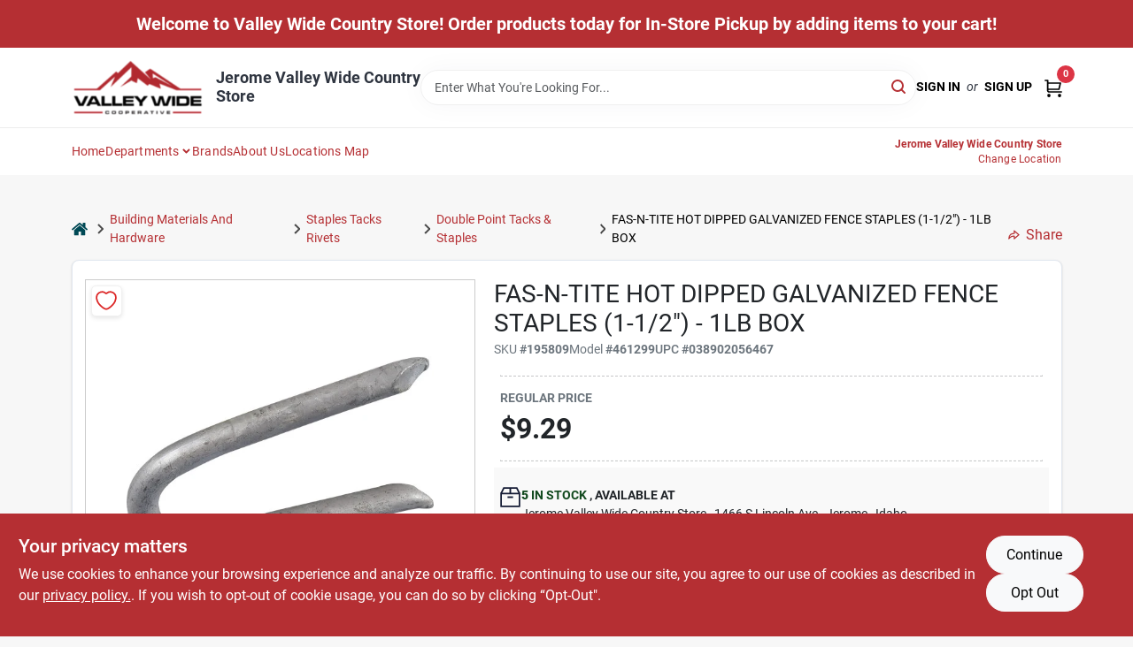

--- FILE ---
content_type: text/html
request_url: https://shop.valleywidecoop.com/p/galvanized-fence-staple-hot-dipped-038902056467
body_size: 101445
content:
<!DOCTYPE html>
<html lang="en">
	<head>
		<meta charset="utf-8" />
		<link rel="preconnect" href="https://maps.googleapis.com">
		<link rel="preconnect" href="https://storage.googleapis.com">
		<link rel="preconnect" href="https://images.ezad.io">
		<link rel="preconnect" href="https://api.ezadlive.com">
		<meta name="viewport" content="width=device-width, initial-scale=1.0, maximum-scale=2.0">


		
		<link href="https://static.ezadlive.com/fe/version2873/_app/immutable/assets/vendor.f0fcb5ba.css" rel="stylesheet">
		<link href="https://static.ezadlive.com/fe/version2873/_app/immutable/assets/0.1cbb51b9.css" rel="stylesheet">
		<link href="https://static.ezadlive.com/fe/version2873/_app/immutable/assets/login-module.7fe72062.css" rel="stylesheet">
		<link href="https://static.ezadlive.com/fe/version2873/_app/immutable/assets/main-footer.6c797e80.css" rel="stylesheet">
		<link href="https://static.ezadlive.com/fe/version2873/_app/immutable/assets/document-modal.a3b96a58.css" rel="stylesheet">
		<link href="https://static.ezadlive.com/fe/version2873/_app/immutable/assets/modal.577dbff6.css" rel="stylesheet">
		<link href="https://static.ezadlive.com/fe/version2873/_app/immutable/assets/cart-sidebar.bbe547ba.css" rel="stylesheet">
		<link href="https://static.ezadlive.com/fe/version2873/_app/immutable/assets/cart-items.08954f67.css" rel="stylesheet">
		<link href="https://static.ezadlive.com/fe/version2873/_app/immutable/assets/change-quantity.693882c3.css" rel="stylesheet">
		<link href="https://static.ezadlive.com/fe/version2873/_app/immutable/assets/recaptcha.ab6e1a2f.css" rel="stylesheet">
		<link href="https://static.ezadlive.com/fe/version2873/_app/immutable/assets/bogo-discount-card.2b8bc076.css" rel="stylesheet">
		<link href="https://static.ezadlive.com/fe/version2873/_app/immutable/assets/locations-modal.8c32552f.css" rel="stylesheet">
		<link href="https://static.ezadlive.com/fe/version2873/_app/immutable/assets/big-map.bdb2e239.css" rel="stylesheet">
		<link href="https://static.ezadlive.com/fe/version2873/_app/immutable/assets/8.3afef552.css" rel="stylesheet">
		<link href="https://static.ezadlive.com/fe/version2873/_app/immutable/assets/product-card.8c7218bf.css" rel="stylesheet">
		<link href="https://static.ezadlive.com/fe/version2873/_app/immutable/assets/breadcrumbs.99256963.css" rel="stylesheet">
		<link href="https://static.ezadlive.com/fe/version2873/_app/immutable/assets/color-block.3cb9d873.css" rel="stylesheet">
		<link href="https://static.ezadlive.com/fe/version2873/_app/immutable/assets/paginator.12bdcbbb.css" rel="stylesheet">
		<link href="https://static.ezadlive.com/fe/version2873/_app/immutable/assets/custom-input-fields.01cd9b06.css" rel="stylesheet">
		<link href="https://static.ezadlive.com/fe/version2873/_app/immutable/assets/datepicker.077ee2f5.css" rel="stylesheet">
		<link href="https://static.ezadlive.com/fe/version2873/_app/immutable/assets/video-card.d3615b23.css" rel="stylesheet">
		<link href="https://static.ezadlive.com/fe/version2873/_app/immutable/assets/product-swiper.7b570ea1.css" rel="stylesheet">
		<link href="https://static.ezadlive.com/fe/version2873/_app/immutable/assets/product-item.9a7f20ab.css" rel="stylesheet"><title>FAS-N-TITE HOT DIPPED GALVANIZED FENCE STAPLES (1-1/2") - 1LB BOX | Valley Wide Cooperative</title><!-- HEAD_svelte-145cly0_START --><!-- Project: undefined - Channel Id: 32 - Version: 2865 - Release Latest Version: undefined -->   <meta name="msapplication-TileColor" content="#da532c"> <meta name="theme-color" content="#ffffff"> <link rel="icon" type="image/x-icon" href="https://storage.googleapis.com/content.ezadtv.com/2020/10/13/5f85d3f3a3737_vwc-favicon-1.png"> <link rel="icon" type="image/png" sizes="32x32" href="https://storage.googleapis.com/content.ezadtv.com/2020/10/13/5f85d3f3a3737_vwc-favicon-1.png"> <link rel="apple-touch-icon" sizes="180x180" href="https://storage.googleapis.com/content.ezadtv.com/2020/10/13/5f85d3f3a3737_vwc-favicon-1.png">  <meta name="twitter:title" content="FAS-N-TITE HOT DIPPED GALVANIZED FENCE STAPLES (1-1/2&quot;) - 1LB BOX"> <meta name="og:title" content="FAS-N-TITE HOT DIPPED GALVANIZED FENCE STAPLES (1-1/2&quot;) - 1LB BOX"> <meta property="og:title" content="FAS-N-TITE HOT DIPPED GALVANIZED FENCE STAPLES (1-1/2&quot;) - 1LB BOX">  <meta name="description" content="Galvanized Fence Staples are used to attach round, welded, or barbed wire fencing to wood posts.RUST-RESISTANT FINISH: Hot dipped galvanized finish offers good corrosion protectionSAFE FOR TREATED ..."> <meta name="twitter:description" content="Galvanized Fence Staples are used to attach round, welded, or barbed wire fencing to wood posts.RUST-RESISTANT FINISH: Hot dipped galvanized finish offers good corrosion protectionSAFE FOR TREATED ..."> <meta name="og:description" content="Galvanized Fence Staples are used to attach round, welded, or barbed wire fencing to wood posts.RUST-RESISTANT FINISH: Hot dipped galvanized finish offers good corrosion protectionSAFE FOR TREATED ..."> <meta property="og:description" content="Galvanized Fence Staples are used to attach round, welded, or barbed wire fencing to wood posts.RUST-RESISTANT FINISH: Hot dipped galvanized finish offers good corrosion protectionSAFE FOR TREATED ...">   <meta name="google-site-verification" content="cm1Pz-vnC9X_NzP_CpJuCxJJobCCGR7_zpbsTrUuBOU"> <meta property="og:site_name" content="Valley Wide Cooperative"> <meta property="og:type" content="website"> <meta property="twitter:site" content="Valley Wide Cooperative"> <meta property="twitter:card" content="summary"> <meta name="google-site-verification" content="8zdccPlAKDaBXM180punPQazXs1FMuDr-EUBT3r7JGo" />
<meta name="google-site-verification" content="3VwIoo0iVPzLfaRKNYYu1QwxbsM9BhzqyP5ofoiBQBk" />
<meta name="google-site-verification" content="C_7K_y9jJyNz-Vm7cpDWRVZDefM073e67yoR7rVlgaM" />
<meta name="google-site-verification" content="eBEF--NG6fllVRLSoL5lUpH7XlWqLInvPZVsUROfm9w" /> <!-- Global site tag (gtag.js) - Google Analytics -->
<script async src="https://www.googletagmanager.com/gtag/js?id=G-BQBK5R6426"></script>
<script>
  window.dataLayer = window.dataLayer || [];
  function gtag(){dataLayer.push(arguments);}
  gtag('js', new Date());

  gtag('config', 'G-BQBK5R6426');
</script>

<meta name="google-site-verification" content="eRLu3NYtwGaQYDuaJ8Q2qBjgTtshP-EYScT-hwk3lhA" /> <!-- Facebook Pixel Code -->
<script>
!function(f,b,e,v,n,t,s)
{if(f.fbq)return;n=f.fbq=function(){n.callMethod?
n.callMethod.apply(n,arguments):n.queue.push(arguments)};
if(!f._fbq)f._fbq=n;n.push=n;n.loaded=!0;n.version='2.0';
n.queue=[];t=b.createElement(e);t.async=!0;
t.src=v;s=b.getElementsByTagName(e)[0];
s.parentNode.insertBefore(t,s)}(window, document,'script',
'https://connect.facebook.net/en_US/fbevents.js');
fbq('init', '349901673353054');
fbq('track', 'PageView');
</script>
<noscript><img height="1" width="1" style="display:none"
src=https://www.facebook.com/tr?id=349901673353054&ev=PageView&noscript=1
/></noscript>
<!-- End Facebook Pixel Code -->  <script> window.dataLayerEz = window.dataLayerEz || []; window.dataLayerEz.push({'storeNumber': '', 'user_properties.store_number': ''}); </script>  <meta name="twitter:image:src" content="https://storage.googleapis.com/ezimage-cache/noscale/aHR0cHM6Ly9zdG9yYWdlLmdvb2dsZWFwaXMuY29tL2NvbnRlbnQuZXphZHR2LmNvbS9lYy1jdXN0b20vNDcwOS8yMDIzMDIxM182M2VhYmVhOTQwNDRiLmpwZw.webp"> <meta name="twitter:image" content="https://storage.googleapis.com/ezimage-cache/noscale/aHR0cHM6Ly9zdG9yYWdlLmdvb2dsZWFwaXMuY29tL2NvbnRlbnQuZXphZHR2LmNvbS9lYy1jdXN0b20vNDcwOS8yMDIzMDIxM182M2VhYmVhOTQwNDRiLmpwZw.webp"> <meta name="og:image" content="https://storage.googleapis.com/ezimage-cache/noscale/aHR0cHM6Ly9zdG9yYWdlLmdvb2dsZWFwaXMuY29tL2NvbnRlbnQuZXphZHR2LmNvbS9lYy1jdXN0b20vNDcwOS8yMDIzMDIxM182M2VhYmVhOTQwNDRiLmpwZw.webp"> <meta property="og:image" content="https://storage.googleapis.com/ezimage-cache/noscale/aHR0cHM6Ly9zdG9yYWdlLmdvb2dsZWFwaXMuY29tL2NvbnRlbnQuZXphZHR2LmNvbS9lYy1jdXN0b20vNDcwOS8yMDIzMDIxM182M2VhYmVhOTQwNDRiLmpwZw.webp"> <link rel="canonical" href="https://shop.valleywidecoop.com/p/galvanized-fence-staple-hot-dipped-038902056467"> <meta property="og:url" content="https://shop.valleywidecoop.com/p/galvanized-fence-staple-hot-dipped-038902056467"> <script type="application/ld+json">[{"@context":"https://schema.org","@type":"HardwareStore","name":"Jerome Valley Wide Country Store","telephone":"(208) 324-2388","image":"https://images.ezad.io/thumb/aHR0cHM6Ly9zdG9yYWdlLmdvb2dsZWFwaXMuY29tL2NvbnRlbnQuZXphZHR2LmNvbS8yMDI0LzA3LzA4LzIwMjQwNzA4XzY2OGM1NzVlMTYzM2Mud2VicA.webp","address":{"@type":"PostalAddress","streetAddress":"1466 S Lincoln Ave","addressLocality":"Jerome","addressRegion":"Idaho","postalCode":"83338","addressCountry":"US"}},{"@context":"https://schema.org","@type":"WebSite","name":"Jerome Valley Wide Country Store","url":"https://shop.valleywidecoop.com/","alternateName":"Jerome Valley Wide Country Store","potentialAction":[{"@type":"SearchAction","target":"https://shop.valleywidecoop.com//search/?keyword={search_term_string}","query-input":"required name=search_term_string"}]},{"@context":"https://schema.org","@type":"Organization","legalName":"Jerome Valley Wide Country Store","url":"https://shop.valleywidecoop.com/","logo":"https://images.ezad.io/thumb/aHR0cHM6Ly9zdG9yYWdlLmdvb2dsZWFwaXMuY29tL2NvbnRlbnQuZXphZHR2LmNvbS8yMDI0LzA3LzA4LzIwMjQwNzA4XzY2OGM1NzVlMTYzM2Mud2VicA.webp","sameAs":["https://www.facebook.com/valleycountrystore","https://twitter.com/VALLEYCSTORE","https://www.instagram.com/valley_country_store/","https://www.youtube.com/channel/UCeTycWRRCbpqkvR3tedYUsA","https://www.linkedin.com/company/valley-wide-cooperative"],"contactPoint":[{"@type":"ContactPoint","contactType":"customer service","telephone":"(208) 324-2388","email":"customer.support@valleywidecoop.com"}]},{"@context":"https://schema.org","@type":"BreadcrumbList","itemListElement":[{"@type":"ListItem","position":1,"name":"Departments","item":"https://shop.valleywidecoop.com"},{"@type":"ListItem","position":2,"name":"Building Materials and Hardware","item":"https://shop.valleywidecoop.com/department/1753572/building-materials-and-hardware"},{"@type":"ListItem","position":3,"name":"FAS-N-TITE HOT DIPPED GALVANIZED FENCE STAPLES (1-1/2\") - 1LB BOX","item":"https://shop.valleywidecoop.com/p/galvanized-fence-staple-hot-dipped-038902056467"}]},{"@context":"https://schema.org","@type":"BreadcrumbList","itemListElement":[{"@type":"ListItem","position":1,"name":"Brands","item":"https://shop.valleywidecoop.com/brands"},{"@type":"ListItem","position":2,"name":"Hillman","item":"https://shop.valleywidecoop.com/brands/hillman-2150"},{"@type":"ListItem","position":3,"name":"FAS-N-TITE HOT DIPPED GALVANIZED FENCE STAPLES (1-1/2\") - 1LB BOX","item":"https://shop.valleywidecoop.com/p/galvanized-fence-staple-hot-dipped-038902056467"}]},{"@context":"https://schema.org","@type":"Product","name":"FAS-N-TITE HOT DIPPED GALVANIZED FENCE STAPLES (1-1/2\") - 1LB BOX","description":"<p>Galvanized Fence Staples are used to attach round, welded, or barbed wire fencing to wood posts.</p><ul><li>RUST-RESISTANT FINISH: Hot dipped galvanized finish offers good corrosion protection</li><li>SAFE FOR TREATED LUMBER: Recommended for exterior applications and treated lumber</li><li>STRONG HOLDING POWER: Formed from heavy 9 gauge steel wire</li><li>Conforms to ASTM F1667 and ASTM A153</li><li>One (1) 1lb box per sellable unit</li><li>67 pieces per retail package</li></ul><p><strong>SPECIFICATIONS:</strong></p><ul><li><strong>Brand:</strong> Fas-N-Tite</li><li><strong>Measurement Units:</strong> Inches</li><li><strong>Base Material:</strong> Carbon Steel</li><li><strong>Finish:</strong> Hot Dipped Galvanized</li><li><strong>Diameter:</strong> 0.148 inches</li><li><strong>Product Length:</strong> 1-1/2 inches</li><li><strong>Head Type:</strong> Round Crown</li><li><strong>Interior/Exterior:</strong> Exterior</li><li><strong>Package Type:</strong> 1LB Chipboard Box</li><li><strong>Primary Color:</strong> Gray</li><li><strong>Product Size:</strong> 1-1/2\" x #9</li><li><strong>Pieces Per Retail Pack:</strong> 67</li><li><strong>Retail Pack Weight:</strong> 1 pound</li></ul>","url":"https://shop.valleywidecoop.com/p/galvanized-fence-staple-hot-dipped-038902056467","productID":"195809","sku":"195809","mpn":"461299","image":["https://storage.googleapis.com/ezimage-cache/noscale/aHR0cHM6Ly9zdG9yYWdlLmdvb2dsZWFwaXMuY29tL2NvbnRlbnQuZXphZHR2LmNvbS9lYy1jdXN0b20vNDcwOS8yMDIzMDIxM182M2VhYmVhOTQwNDRiLmpwZw.webp"],"brand":{"@type":"Brand","name":"Hillman"},"gtin":"038902056467","offers":{"@type":"Offer","availability":"https://schema.org/InStock","itemCondition":"https://schema.org/NewCondition","url":"https://shop.valleywidecoop.com/p/galvanized-fence-staple-hot-dipped-038902056467","priceCurrency":"USD","price":"9.29"}}]</script> <script >__EZ_STORE_SETTINGS = {"businessSlug":"Z6GHBX3P92ZA4F88","stripePublishable":"pk_test_SoQebsTMOLR2iExxLINSedwP","stripeLive":"","businessName":"Valley Wide Cooperative","favicon":"https://storage.googleapis.com/content.ezadtv.com/2020/10/13/5f85d3f3a3737_vwc-favicon-1.png","colors":{"primary":"#b52f33","secondary":"#b52f33","text":"#2f3540","background":"#F7F7F7","header":"#fff","headerLinkColor":"#000000","headerText":"","navigation":"#fff","priceColor":"","promoPriceColor":"","storeColor":""},"layout":"default","font":"Roboto","logo":"https://images.ezad.io/thumb/aHR0cHM6Ly9zdG9yYWdlLmdvb2dsZWFwaXMuY29tL2NvbnRlbnQuZXphZHR2LmNvbS8yMDI0LzA3LzA4LzIwMjQwNzA4XzY2OGM1NzVlMTYzM2Mud2VicA.webp","subscribeBannerImage":"url('https://storage.googleapis.com/content.ezadtv.com/2020/06/01/5ed5530c847ce_Generic.jpg')","buyingFromAlert":{"background":"","textColor":"","visible":""},"homeAlert":{"visible":true,"text":"Welcome to Valley Wide Country Store! Order products today for In-Store Pickup by adding items to your cart!","background":"primary","textColor":"white","fontSize":20,"fontWeight":"bold","allowOverrideEvenBasicPlan":"","fontFamily":"","padding":""},"text":{"featuredProductText":"Valley Values","inStore":"In-Store Pickup","specialOrderWarning":"Shipping to Store Available","outOfStock":"Currently Out of Stock. Please contact your local store for ordering instructions.","noRentalItems":"There are no rental items","specialOrderTitle":"Special Order. Ship To Store","specialOrderText":"","trademark":"All product and company names are trademarks™ or registered® trademarks of their respective holders. Use of them does not imply any affiliation with or endorsement by them.","checkAvailability":"Call Your Local Store For Availability","emptyCart":"Cart is empty. Browse the website and add the things you like!","cartDeliveryDisclaimer":"","forRental":"","promoQuantityHeader":"","specialOrderTextByLocation":"","deliveryConfirmationText":"","vendorInStockText":"","vendorOutOfStockText":"","catalogInStockText":"","vendorSpecialOrderText":"","outOfStockText":"","extraProductMessage":"","inStockText":"","customPurchaseTitle":"","customPurchaseText":"","tvCustomQtyMessage":"","tvCustomAvailableMessage":"","specialOrderFee":"","onlyXLeftText":"","footerConnectText":"","receiveMarketingText":""},"footer":{"links":"","facebookPage":"","showSslLogo":"","instagramPage":"","locations":null,"showLogo":"","hideBusinessName":""},"products":{"inventoryItemsMin":4,"itemsPerPage":48,"showVideos":false,"showDescription":true,"showSimilarProducts":true,"showQtyInWidgets":true,"sortOptions":"","defaultSorting":"","hideReg":"","filterShowOutOfStock":true,"inStockProductRename":"","hideUpc":"","hideInStockCheckbox":"","disableOrdering":"","showThreeFiveDays":"","capitalizeTitle":true,"regularPriceText":"","currencyPrefix":"","useOriginalTitle":"","hidePriceOutOfStock":"","disableSpecialOrdering":true,"showTopBrandProducts":true,"showSimilarProductsByProduct":true,"showDepartmentDropdownInSearch":"","getQuoteSpecial":"","hideProductLocation":true,"getQuoteEmail":"","hideProductUnit":"","hiddenPriceText":"","syncHandlePromos":"","showPartnerInventories":true,"hideQuantity":"","alwaysShowProp65":"","widgetPromoLabel":"","singlePromoLabel":"","hideBrandFromTitle":true,"hideOutOfStockItems":true,"showUnitInventory":"","showOutOfStockItems":false,"hideRentalPrices":"","hidePrice":"","alwaysShowProductLocation":"","showSpecs":false,"disableSearchBar":"","hideNotifyMeOption":"","hideDeliveryLocationsModal":"","hideSecondSpecialWarning":"","showModelNumber":"","showSortByCustomerPartNumberOnMyOrders":"","removeZoominEffect":"","hideAvailability":"","includeBrandInTitle":"","hideSpecialOrderBadgeAboveImage":""},"departments":{"defaultSorting":"relevancy","skipAutoFormat":"","multiLevel":"","sortOptions":"","hideHeadersInMenu":"","collapseDepartmentsOnSearch":"","hideNoSubDeptTextInDeptList":"","description":"Browse our Farm & Ranch, Outdoor Living, and Lawn & Garden products. We have everything you need for your outdoor projects. Start shopping today! Shop online now or visit us at STORE_NAME_AND_LOCATION for all your essentials in one convenient location!"},"brands":{"defaultSorting":"","showImages":true,"sortAlphabetical":true,"capitalize":"","description":"Discover quality products for your home and farm from brands like North Idaho Energy Logs and Diamond. Our selection meets all your needs. Shop online now or visit us at STORE_NAME_AND_LOCATION to find everything you need in one convenient place!"},"cart":{"rewardMembers":true,"hideAddress":false,"specialOrderMessage":"Special order May Be Required","specialOrderDisclaimer":"Subject to Availability and seasonality from suppliers. If we cannot get it, you will be notified and refunded.","specialOrderBadge":"","specialOrderMessageTooltip":"You will receive shipping information over email within the next business day","empty":"Cart is empty. Browse the website and add the things you like!","submittedOrderImage":"","confirmationText":"","deliveryDisclaimer":"","taxJar":"","hideShipping":false,"showSpecialOrderDays":"","enableDeliveryDate":"","promos":true,"allowSpecialOrderVendors":[1759],"taxDisclaimer":"","additionalCountries":"","showCardProviders":"","taxExemptionCheck":"","discountEligibilityCheck":"","hideVendorInSpecialOrder":"","refundInfo":"","deliveryZipsAllowed":"","allowedZips":"","disclaimer":"","allowSavedCarts":"","hideTax":"","hideDeliveryZipcode":"","cartModal":"","deferCapture":"","pickupDistanceLimit":"","alwaysRequireAddress":true,"showUnitPrice":"","distanceModal":"","showCheckoutCbLayout":"","hideUnitedStatesDeliveryOption":"","restrictedStatesForShipping":"","restrictedStatesMessage":"","hideSpecialOrderMessage":"","rdcAware":"","guestCheckoutWithPaypalOnly":"","allowRecurringOrders":"","mergeAdditionalFeeWithSubtotal":"","displayRecurringOrdersSectionBorder":"","hidePickupZipcode":"","enableMarketingEmailsByDefault":"","enableShareCartLink":"","hideSpecialOrderBadge":"","showShippingRateDisclaimer":""},"admin":{"showStats":true,"showOrderLocationFilters":true,"orders":"","hideSecondStep":"","RSCOptions":"","showContractors":"","orderTimeZone":"","hideInStorePingOption":"","autoSelectStore":"","enableNewOrderNotification":"","hideBusinessNameFromHeaderOnMobile":"","showAvailableFulfilmentOptions":"","defaultSelectedStore":"","allowOverridingDeliveryCharges":"","enableTaxWaiverIfExempt":"","hideGuestCheckout":""},"testimonials":{"1":"","2":""},"liveChatCode":"","storeNumber":"","logoMaxWidth":"","logoMaxHeight":"","signup":{"extraFields":""},"contactUs":{"hideEmail":""},"logoSize":"","navigationBackground":"","whiteHeader":"","lightNav":"","displayName":"Valley Wide Cooperative","domain":"valleywidecoop","newOrderEmails":"ecommorders@valleywidecoop.com","contactEmail":"customer.support@valleywidecoop.com","company":"truevalue","navigation":[{"name":"home"},{"name":"departments"},{"name":"brands"},{"name":"About Us","align":"right"}],"demo":true,"homepageBanner":"","search":{"checkboxFilters":""},"timezone":"","meta":{"description":"We have some of the best selections of products at great prices! Our friendly website is here to assist you with all of your purchasing needs. Feel free to contact us if you have any questions!","loginDescription":"Get discounts & savings when you register for an account today!","mainImage":"","loginTitle":"","departmentsDescription":"Explore [store_name]'s departments in [city], [state] for quality home and garden supplies.","departmentsTitle":"Hunt for the Best Departments at STORE_NAME","brandsDescription":"Explore top brands at [store_name] in [city], [state]. Quality products for your farm and garden!","brandsTitle":"Discover the Brands You Love at STORE_NAME","searchPageDescription":"Buy [search_term] at [store_name]. In addition, Uncover top-quality cattle panels, stock tanks, jeans, and more at our store."},"directory":"www-valleywidecoop","overrideSubscribeImage":"","tax_rate":"","adminNavigation":true,"showPhoneInNavigation":"","emailNavLink":"","onlyFeatured":"","navigationLayout":"","aboutUsLocations":"","customLayout":"","showAdvancedSetting":1,"principles":"","registrationOptions":{"companyInput":"","hideFromHeader":""},"locationData":{"Millhouse":"","Wildey":""},"testKey":"","business":"","authData":"","aboutUsEmails":"","logoLink":"","showConsultationReport":"","dynamicMap":1,"customCss":"","extraProductMessage":"","styles":{"vendorInStockClasses":"","catalogInStockClasses":"","rentalFilterNodeClasses":""},"logoMaxheight":"","undefined":"#d0021b","specialPricePositionBottom":"","aboutUsTitle":"","aboutUsTitleHidden":"","showLocationPhoneInNav":"","business_telephone":"","business_address":"","business_city":"","business_state":"","business_country":"","ecommercePlan":"null","tvRDC":"","dibRSC":"","e2Warehouse":"","logoPrint":"","business_zipcode":"","business_email":"","rentals":{"disableLocationSelection":"","allowDeliveryLocations":"","hideFulfillmentOptions":"","rentalContactText":"","disableContactForm":"","rentalInStockText":"","disclaimer":"","submitFormDisclaimerTop":"","submitFormDisclaimerBottom":"","rentalReserveText":"","hideUpc":"","verbiage":""},"aboutUs":{"hideContactUsOption":""},"localAd":{"hideLocalAdNavLink":""},"header":{"locationSelector":""},"navStyle":{"links":"","locationSelector":""},"e2ReportExemption":"","svelte":"","null":"","aiSettings":{"useAIProductsTable":"","useAIProductsCategories":"","excludeAIProductsTable":true}}</script>  <script >__EZ_PREGEN = 0</script> <script >__EZ_TV_ECOM_PLAN = 'null'</script> <script >__EZ_TVR_NAME = "Valley Wide Rewards"</script> <script >__EZ_IS_TRUEVALUE = false</script>  <style data-svelte-h="svelte-1ke9ioy">/* embed the latin fonts directly */
    @font-face {
      font-family: 'Roboto';
      font-style: normal;
      font-weight: 300;
      font-display: swap;
      src: url(https://static.ezadlive.com/fonts/KFOlCnqEu92Fr1MmSU5fBBc4.woff2) format('woff2');
      unicode-range: U+0000-00FF, U+0131, U+0152-0153, U+02BB-02BC, U+02C6, U+02DA, U+02DC, U+0304, U+0308, U+0329, U+2000-206F, U+2074, U+20AC, U+2122, U+2191, U+2193, U+2212, U+2215, U+FEFF, U+FFFD;
    }
    @font-face {
      font-family: 'Roboto';
      font-style: normal;
      font-weight: 400;
      font-display: swap;
      src: url(https://static.ezadlive.com/fonts/KFOmCnqEu92Fr1Mu4mxK.woff2) format('woff2');
      unicode-range: U+0000-00FF, U+0131, U+0152-0153, U+02BB-02BC, U+02C6, U+02DA, U+02DC, U+0304, U+0308, U+0329, U+2000-206F, U+2074, U+20AC, U+2122, U+2191, U+2193, U+2212, U+2215, U+FEFF, U+FFFD;
    }
    @font-face {
      font-family: 'Roboto';
      font-style: normal;
      font-weight: 700;
      font-display: swap;
      src: url(https://static.ezadlive.com/fonts/KFOlCnqEu92Fr1MmWUlfBBc4.woff2) format('woff2');
      unicode-range: U+0000-00FF, U+0131, U+0152-0153, U+02BB-02BC, U+02C6, U+02DA, U+02DC, U+0304, U+0308, U+0329, U+2000-206F, U+2074, U+20AC, U+2122, U+2191, U+2193, U+2212, U+2215, U+FEFF, U+FFFD;
    }</style>  <link rel="stylesheet" type="text/css" media="print" href="https://static.ezadlive.com/fonts/font-roboto.css" onload="this.media='all';"><style>
:root {
  --primary: #b52f33;
  --bs-primary: #b52f33;
  --secondary: #b52f33;
  --bs-secondary: #b52f33;
  --text: #2f3540;
  --bs-text: #2f3540;
  --background: #F7F7F7;
  --bs-background: #F7F7F7;
  --header: #fff;
  --bs-header: #fff;
  --headerLinkColor: #000000;
  --bs-headerLinkColor: #000000;
  --headerText: var(--text);
  --bs-headerText: #fff;
  --navigation: #fff;
  --bs-navigation: #fff;
  --priceColor: #fff;
  --bs-priceColor: #fff;
  --promoPriceColor: #fff;
  --bs-promoPriceColor: #fff;
  --storeColor: #fff;
  --bs-storeColor: #fff;
  --brandPrimary: #b52f33;
  --headerLinkColorInv: #fff;
  --navigationLinkColor: var(--bs-primary);
  --navigationText: var(--text);
  --navigationFontSize: 14px;
  --font: Roboto;
}
</style><!-- HEAD_svelte-145cly0_END -->

		<style>
			.text-success-dark {
				color: #124A1F !important;
			}
		</style>
	</head>
	<body data-sveltekit-preload-data="hover">
	<noscript><iframe src='https://www.googletagmanager.com/ns.html?id=GTM-PPF9G4N' height='0' width='0' style='display:none;visibility:hidden'></iframe></noscript>
		<div style="display: contents">     <button class="skip-link svelte-1yub3rk" data-svelte-h="svelte-mn0oll">Skip to content</button> <div><div class="main-banner alert border-0 rounded-0 py-2 py-md-3 text-center mb-0 svelte-1fmymtp" role="alert" style="color: var(--bs-white); background: var(--bs-primary); font-size: 20px;; ; font-weight: bold; ; font-family:  !important; padding: ;">Welcome to Valley Wide Country Store! Order products today for In-Store Pickup by adding items to your cart!</div>  <header id="mainHeader" class="main-header position-relative  ValleyWideCooperative svelte-1pee0jg"><div class="container gap-3 d-flex flex-column flex-lg-row align-items-center justify-content-center justify-content-lg-between py-3"> <button class="d-block nav-icon d-lg-none mobile-menu-button " aria-label="Menu"><span></span></button> <div class="d-flex flex-column flex-md-row align-items-center"><a href="/" class="brand text-white " aria-label="Valley Wide Cooperative Home" rel="prefetch"><img src="https://images.ezad.io/thumb/aHR0cHM6Ly9zdG9yYWdlLmdvb2dsZWFwaXMuY29tL2NvbnRlbnQuZXphZHR2LmNvbS8yMDI0LzA3LzA4LzIwMjQwNzA4XzY2OGM1NzVlMTYzM2Mud2VicA.webp" id="logo-img" alt="Valley Wide Cooperative" style="" class="logo-width svelte-1pee0jg" width="100%" height="100%"></a> <div class="h5 fw-bold mt-3 mb-0 mt-md-0 ms-md-3 comp-text" style="color: ">Jerome Valley Wide Country Store</div></div> <form id="searchForm" name="search" role="search" class="search-wrapper position-relative svelte-om0n6w"><input aria-label="Search Term" class="form-control autosuggest svelte-om0n6w" type="text" placeholder="Enter What You're Looking For..." loading="lazy" value=""> <button type="submit" aria-label="Search" class="btn-search-custom svelte-om0n6w" data-svelte-h="svelte-6o76ou"><svg width="16" height="16" xmlns="http://www.w3.org/2000/svg" xmlns:xlink="http://www.w3.org/1999/xlink"><defs data-v-6d71ba7e=""><filter data-v-6d71ba7e="" x="-8.1%" y="-113.8%" width="116.2%" height="327.5%" filterUnits="objectBoundingBox"><feMorphology data-v-6d71ba7e="" radius=".5" operator="dilate" in="SourceAlpha" result="shadowSpreadOuter1"></feMorphology><feOffset data-v-6d71ba7e="" in="shadowSpreadOuter1" result="shadowOffsetOuter1"></feOffset><feGaussianBlur data-v-6d71ba7e="" stdDeviation="15" in="shadowOffsetOuter1" result="shadowBlurOuter1"></feGaussianBlur><feComposite data-v-6d71ba7e="" in="shadowBlurOuter1" in2="SourceAlpha" operator="out" result="shadowBlurOuter1"></feComposite><feColorMatrix data-v-6d71ba7e="" values="0 0 0 0 0.13236882 0 0 0 0 0.171002098 0 0 0 0 0.285297781 0 0 0 0.04 0" in="shadowBlurOuter1"></feColorMatrix></filter><rect data-v-6d71ba7e="" x="0" y="0" width="560" height="40" rx="20"></rect></defs><g data-v-6d71ba7e="" fill="none" fill-rule="evenodd"><path data-v-6d71ba7e="" fill="#FFF" d="M-884-28H556v1536H-884z"></path><g data-v-6d71ba7e="" transform="translate(-529 -11)"><use data-v-6d71ba7e="" fill="#000" filter="url(#a)" xlink:href="#b"></use><use data-v-6d71ba7e="" stroke="currentColor" fill="#FFF" xlink:href="#b"></use></g><g data-v-6d71ba7e="" stroke-width="2" transform="translate(1 1)" stroke="currentColor" stroke-linecap="round" stroke-linejoin="round"><circle data-v-6d71ba7e="" cx="6" cy="6" r="6"></circle><path data-v-6d71ba7e="" d="M14 14l-3.758-3.758"></path></g></g></svg></button> </form> <div class="d-flex align-items-center cart-wrapper  svelte-17u9cvc" style="z-index: 1;">  <div id="authorization" class="d-lg-flex d-none me-3"><div class="d-flex flex-lg-row align-items-center"><a href="/login" class="text-uppercase fw-bold text-nowrap" rel="prefetch">Sign In</a> <span class="my-n1 my-lg-0 mx-2 fst-italic" data-svelte-h="svelte-dz76fn">or</span> <a href="/register" class="text-uppercase fw-bold text-nowrap" rel="prefetch">Sign Up</a></div></div> <a href="/cart" class="cart-btn position-relative " aria-label="Cart, 0 Items" rel="prefetch"><svg width="20" height="20" xmlns="http://www.w3.org/2000/svg"><g transform="translate(1 1)" fill="none" fill-rule="evenodd"><circle fill="#000" fill-rule="nonzero" cx="4.235" cy="17.788" r="1"></circle><circle fill="currentColor" fill-rule="nonzero" cx="16.094" cy="17.788" r="1"></circle><circle stroke="currentColor" stroke-width="1.694" stroke-linecap="round" stroke-linejoin="round" cx="4" cy="17" r="1"></circle><circle stroke="currentColor" stroke-width="1.694" stroke-linecap="round" stroke-linejoin="round" cx="16" cy="17" r="1"></circle><path d="M0 0h2.571v11.25c0 .966.768 1.75 1.715 1.75H18" stroke="currentColor" stroke-width="1.694" stroke-linecap="round" stroke-linejoin="round"></path><path stroke="currentColor" stroke-width="1.694" stroke-linecap="round" stroke-linejoin="round" d="M3 3h14l-1.647 7H3"></path></g></svg> <span class="position-absolute badge bg-danger rounded-circle ">0</span></a>  </div></div> </header>  <nav class="navbar p-0 navbar-light main-nav showLocations collapsed   svelte-t4umeu" id="mainNav"> <div class="container pb-3 pb-lg-0 w-100 h-100 align-items-start"><div class="px-2 px-lg-0 w-100"><div class="d-flex justify-content-end mt-4 d-lg-none mb-n2 w-100"><button class="toggle-menu-bt" id="toggle-menu-bt" aria-label="Menu" data-svelte-h="svelte-1bfgfmg"><svg xmlns="http://www.w3.org/2000/svg" fill="none" width="32" viewBox="0 0 24 24" stroke-width="2" stroke="currentColor"><path stroke-linecap="round" stroke-linejoin="round" d="M6 18L18 6M6 6l12 12"></path></svg></button></div> <ul class="navbar-nav flex-column flex-lg-row flex-wrap "><li class="nav-item  left   svelte-t4umeu"><a href="/" class="nav-link text-capitalize home" style="font-size: " rel="prefetch">Home </a> </li><li class="nav-item b-nav-dropdown dropdown left   svelte-t4umeu"><button tabindex="0" class=" c-dropdown h-100 d-flex align-items-center main-link justify-content-between svelte-nnj2yx" aria-expanded="false" aria-controls="departments-menu"><a class="nav-link text-capitalize svelte-nnj2yx" href="/departments" style="fontSize: ">Departments</a> <svg fill="none" class="ms-1 caret svelte-nnj2yx" width="10" height="6" xmlns="http://www.w3.org/2000/svg"><path d="M7.5 1.5l-3 3-3-3" stroke="currentColor" stroke-linecap="round" stroke-linejoin="round" stroke-width="2" class="svelte-nnj2yx"></path></svg>   </button> </li><li class="nav-item  left   svelte-t4umeu"><a href="/brands" class="nav-link text-capitalize " style="font-size: " rel="prefetch">Brands </a> </li><li class="nav-item  left   svelte-t4umeu"><a href="https://shop.valleywidecoop.com/about-us" class="nav-link text-capitalize " target="_blank" rel="noopener noreferrer" style="font-size: " aria-label="To About Us (opens in a new tab)">About Us </a> </li><li class="nav-item  left   svelte-t4umeu"><a href="https://www.valleywidecoop.com/retail-locations/" class="nav-link text-capitalize " target="_blank" rel="noopener noreferrer" style="font-size: " aria-label="To Locations Map (opens in a new tab)">Locations Map </a> </li>  <li class="nav-item right locations"><button class="nav-link location-bt py-0"><div class="small text-capitalize text-start text-lg-end d-lg-none d-xl-block"><div class="fw-bold">Jerome Valley Wide Country Store </div> <div class="fw-normal mt-3 mt-lg-1 mt-1" data-svelte-h="svelte-198pi3n">Change Location</div></div> <svg class="d-none d-lg-block d-xl-none location-pin" xmlns="http://www.w3.org/2000/svg" viewBox="0 0 512 512"><path d="M256 0C161.896 0 85.333 76.563 85.333 170.667c0 28.25 7.063 56.26 20.49 81.104L246.667 506.5c1.875 3.396 5.448 5.5 9.333 5.5s7.458-2.104 9.333-5.5l140.896-254.813c13.375-24.76 20.438-52.771 20.438-81.021C426.667 76.563 350.104 0 256 0zm0 256c-47.052 0-85.333-38.281-85.333-85.333S208.948 85.334 256 85.334s85.333 38.281 85.333 85.333S303.052 256 256 256z"></path></svg></button></li> </ul></div></div> </nav>   <div><main> <div class="container svelte-ayn5ju" id="product-detail-container"><div class="d-flex flex-column flex-md-row justify-content-md-between align-items-md-center mb-3"><ul class="list-unstyled breadcrumb__wrapper d-flex align-items-center mb-0 d-none d-md-flex svelte-q0unwl"><li class="d-flex align-items-center"><a href="/" class="home-icon" aria-label="Home" rel="prefetch"><svg class="home-svg-icon comp-text svelte-q0unwl" width="18px" height="15px" viewBox="0 0 18 15" version="1.1" xmlns="http://www.w3.org/2000/svg" xmlns:xlink="http://www.w3.org/1999/xlink"><g stroke="none" stroke-width="1" fill="none" fill-rule="evenodd"><g id="Artboard" transform="translate(-77.000000, -64.000000)" fill="currentColor"><path d="M86.0425152,67 L92.2323346,72.263 L92.2398489,72.29 L92.2398489,72.29 L92.243,72.329 L92.243,77.658 L92.2347469,77.770184 C92.212749,77.91572 92.1468173,78.045 92.0374484,78.157 L92.0374484,78.157 L91.9528774,78.233192 C91.835969,78.32356 91.7025543,78.369 91.5536263,78.369 L91.5536263,78.369 L87.4193234,78.369 L87.4193234,74.105 L84.6637678,74.105 L84.6637678,78.368 L80.5314041,78.368 L80.4222523,78.359592 C80.2808638,78.33716 80.1559815,78.2698 80.0466125,78.157 L80.0466125,78.157 L79.973312,78.069776 C79.8864373,77.9492 79.843,77.8116 79.843,77.658 L79.843,77.658 L79.843,72.329 L79.8439696,72.31475 L79.8439696,72.31475 L79.8478479,72.296 L79.8517262,72.2765 L79.8517262,72.2765 L79.8526958,72.263 L86.0425152,67 Z M86,64 L86.1602454,64.0081667 C86.4210556,64.0353889 86.6505,64.1306667 86.848,64.294 L86.848,64.294 L89.572,66.597 L89.572,64.395 L89.5783594,64.3196562 C89.5910625,64.24775 89.62275,64.18625 89.673,64.136 L89.673,64.136 L89.7266563,64.0915312 C89.78375,64.0535625 89.85125,64.035 89.93,64.035 L89.93,64.035 L92.074,64.035 L92.1485938,64.0412188 C92.21975,64.0536875 92.2805,64.085 92.33,64.136 L92.33,64.136 L92.3744688,64.1899687 C92.4124375,64.247625 92.431,64.31625 92.431,64.395 L92.431,64.395 L92.431,69.002 L94.876,71.057 L94.9253125,71.1063594 C94.9684375,71.159375 94.993,71.2235 94.999,71.3 L94.999,71.3 L94.998625,71.3734688 C94.991875,71.444625 94.966,71.50875 94.921,71.565 L94.921,71.565 L94.228,72.401 L94.1800469,72.4465313 C94.1284375,72.4873125 94.066,72.51375 93.994,72.525 L93.994,72.525 L93.96,72.525 L93.8912344,72.5201094 C93.82575,72.5103125 93.77025,72.48575 93.726,72.446 L93.726,72.446 L86,65.931 L78.274,72.446 L78.2070938,72.4847812 C78.1400625,72.5173125 78.07275,72.531 78.006,72.525 L78.006,72.525 L77.9368125,72.5087187 C77.8711875,72.4874375 77.81625,72.45125 77.772,72.401 L77.772,72.401 L77.08,71.565 L77.0409375,71.5061563 C77.0085,71.44475 76.99575,71.37575 77.001,71.3 L77.001,71.3 L77.0127656,71.2275781 C77.031,71.1591875 77.0685,71.10275 77.124,71.057 L77.124,71.057 L85.152,64.294 C85.39,64.098 85.673,64 86,64 L86,64 Z" id="breadcrumb-home"></path></g></g></svg><span class="sr-only comp-text svelte-q0unwl" data-svelte-h="svelte-p8vfj9">home</span></a> <svg class="mx-2 arrow-left-icon comp-text svelte-q0unwl" height="14" width="11" xmlns="http://www.w3.org/2000/svg"><path d="M5 2L10 7 5 12" fill="none" stroke="currentColor" stroke-width="2"></path></svg></li> <li class="d-flex align-items-center"><a href="/department/building-materials-and-hardware-1753572" class="comp-text" rel="prefetch">Building Materials And Hardware</a> <svg class="mx-2 arrow-left-icon comp-text svelte-q0unwl" height="14" width="11" xmlns="http://www.w3.org/2000/svg"><path d="M5 2L10 7 5 12" fill="none" stroke="currentColor" stroke-width="2"></path></svg> </li><li class="d-flex align-items-center"><a href="/department/building-materials-and-hardware-1753572/staples-tacks-rivets-1753594" class="comp-text" rel="prefetch">Staples Tacks Rivets</a> <svg class="mx-2 arrow-left-icon comp-text svelte-q0unwl" height="14" width="11" xmlns="http://www.w3.org/2000/svg"><path d="M5 2L10 7 5 12" fill="none" stroke="currentColor" stroke-width="2"></path></svg> </li><li class="d-flex align-items-center"><a href="/department/building-materials-and-hardware-1753572/staples-tacks-rivets-1753594/double-point-tacks-and-staples-1753595" class="comp-text" rel="prefetch">Double Point Tacks &amp; Staples</a> <svg class="mx-2 arrow-left-icon comp-text svelte-q0unwl" height="14" width="11" xmlns="http://www.w3.org/2000/svg"><path d="M5 2L10 7 5 12" fill="none" stroke="currentColor" stroke-width="2"></path></svg> </li><li class="d-flex align-items-center"><span class="comp-text" style="color:black">FAS-N-TITE HOT DIPPED GALVANIZED FENCE STAPLES (1-1/2") - 1LB BOX</span> </li></ul> <div class="breadcrumb-mobile-container d-block d-md-none svelte-q0unwl"><ul class="breadcrumb-mobile d-flex align-items-center svelte-q0unwl"><li class="d-flex align-items-center"><a href="/department/building-materials-and-hardware-1753572" class="comp-text" rel="prefetch">Building Materials And Hardware</a> <span class="mx-2" data-svelte-h="svelte-usl4m2">/</span> </li><li class="d-flex align-items-center"><a href="/department/building-materials-and-hardware-1753572/staples-tacks-rivets-1753594" class="comp-text" rel="prefetch">Staples Tacks Rivets</a> <span class="mx-2" data-svelte-h="svelte-usl4m2">/</span> </li><li class="d-flex align-items-center"><a href="/department/building-materials-and-hardware-1753572/staples-tacks-rivets-1753594/double-point-tacks-and-staples-1753595" class="comp-text" rel="prefetch">Double Point Tacks &amp; Staples</a> <span class="mx-2" data-svelte-h="svelte-usl4m2">/</span> </li><li class="d-flex align-items-center"><span class="text-muted comp-text">FAS-N-TITE HOT DIPPED GALVANIZED FENCE STAPLES (1-1/2") - 1LB BOX</span> </li></ul></div>  <div class="align-self-end align-self-md-center mt-2 mt-sm-0 flex-shrink-0 pt-3"><div class="position-relative"><button class="lead d-flex align-items-center comp-text" data-bs-toggle="dropdown" type="button" aria-haspopup="true" aria-expanded="false" data-svelte-h="svelte-y8bzn6"><svg class="me-2" xmlns="http://www.w3.org/2000/svg" width="13" height="14" fill="none"><path stroke="currentColor" stroke-linecap="round" stroke-linejoin="round" stroke-miterlimit="10" stroke-width="1.2" d="m12.05 6.625-5.25-4.5v3.0248c-2.8357 0-6 1.1002-6 5.9752 1.4768-2.391 3.75-3.00 6-3v3l5.25-4.5Z"></path></svg>
    Share</button> </div></div></div> <div class="product-section card px-md-3 py-md-4 mb-2 svelte-ayn5ju"><div class="row align-items-stretch">  <div class="col-md-5 d-flex flex-column position-relative"><div class="wrapper sticky-top svelte-1jjuw0i" style="top: 20px;z-index:0"><div class="product-preview position-relative d-flex align-items-center justify-content-center svelte-1jjuw0i"><img class="img object-fit-contain svelte-1jjuw0i" src="https://storage.googleapis.com/ezimage-cache/noscale/aHR0cHM6Ly9zdG9yYWdlLmdvb2dsZWFwaXMuY29tL2NvbnRlbnQuZXphZHR2LmNvbS9lYy1jdXN0b20vNDcwOS8yMDIzMDIxM182M2VhYmVhOTQwNDRiLmpwZw.webp" alt="FAS-N-TITE HOT DIPPED GALVANIZED FENCE STAPLES (1-1/2&quot;) - 1LB BOX" style="cursor: zoom-in;"> <button title="Add to Wishlist" class="badge badge-sale position-absolute p-1 svelte-1jjuw0i"><svg width="26" height="26" viewBox="0 0 22 22" fill="none" xmlns="http://www.w3.org/2000/svg"><path d="M17.8407 3.66131C15.3825 2.15346 13.2371 2.7611 11.9482 3.72901C11.4197 4.12588 11.1555 4.32431 11 4.32431C10.8446 4.32431 10.5803 4.12588 10.0519 3.72901C8.76302 2.7611 6.61754 2.15346 4.15936 3.66131C0.93327 5.64019 0.203285 12.1686 7.64461 17.6764C9.06195 18.7255 9.77062 19.25 11 19.25C12.2295 19.25 12.9381 18.7255 14.3555 17.6764C21.7968 12.1686 21.0668 5.64019 17.8407 3.66131Z" stroke="#DC2626" stroke-width="1.5" stroke-linecap="round"></path></svg></button>  <button type="button" class="btn-prev d-md-none svelte-1jjuw0i" data-svelte-h="svelte-1xyoxqh"><svg width="6" height="10" viewBox="0 0 6 10" fill="none" xmlns="http://www.w3.org/2000/svg"><path d="M5 1L1 5L5 9" stroke="white" stroke-width="1.8" stroke-linecap="round" stroke-linejoin="round"></path></svg></button> <button type="button" class="btn-next d-md-none svelte-1jjuw0i" data-svelte-h="svelte-3wbq2d"><svg width="6" height="10" viewBox="0 0 6 10" fill="none" xmlns="http://www.w3.org/2000/svg"><path d="M1 1L5 5L1 9" stroke="white" stroke-width="1.8" stroke-linecap="round" stroke-linejoin="round"></path></svg></button> <div class="dots d-md-none svelte-1jjuw0i"><div class="dot svelte-1jjuw0i selected"></div><div class="dot svelte-1jjuw0i"></div></div></div>   <div class="zoomer d-none svelte-1jjuw0i" style="background-image: url(https://storage.googleapis.com/ezimage-cache/noscale/aHR0cHM6Ly9zdG9yYWdlLmdvb2dsZWFwaXMuY29tL2NvbnRlbnQuZXphZHR2LmNvbS9lYy1jdXN0b20vNDcwOS8yMDIzMDIxM182M2VhYmVhOTQwNDRiLmpwZw.webp)"></div> <div class="thumbs row gx-2 mt-2 flex-nowrap flex-md-wrap overflow-x-auto svelte-1jjuw0i"><div class="thumb col-4 col-lg-3 mb-2 svelte-1jjuw0i"><div role="button" aria-label="button" tabindex="0" class="rounded w-100 border p-1 cursor-pointer img-thumb selected svelte-1jjuw0i"><img src="https://storage.googleapis.com/ezimage-cache/noscale/aHR0cHM6Ly9zdG9yYWdlLmdvb2dsZWFwaXMuY29tL2NvbnRlbnQuZXphZHR2LmNvbS9lYy1jdXN0b20vNDcwOS8yMDIzMDIxM182M2VhYmVhOTQwNDRiLmpwZw.webp" alt="FAS-N-TITE HOT DIPPED GALVANIZED FENCE STAPLES (1-1/2&quot;) - 1LB BOX" class="w-100 h-100 object-fit-contain" style="min-width:100%;min-height:100%"></div> </div><div class="thumb col-4 col-lg-3 mb-2 svelte-1jjuw0i"><div role="button" aria-label="button" tabindex="0" class="rounded w-100 border p-1 cursor-pointer img-thumb  svelte-1jjuw0i"><img src="https://storage.googleapis.com/ezimage-cache/noscale/aHR0cHM6Ly9zdG9yYWdlLmdvb2dsZWFwaXMuY29tL2NvbnRlbnQuZXphZHR2LmNvbS9lYy1jdXN0b20vNDcwOS8yMDIzMDgyMl82NGU0ZmEyZTU5ZjhjLmpwZw.webp" alt="FAS-N-TITE HOT DIPPED GALVANIZED FENCE STAPLES (1-1/2&quot;) - 1LB BOX" class="w-100 h-100 object-fit-contain" style="min-width:100%;min-height:100%"></div> </div></div> </div></div> <div class="col-md-7 d-flex flex-column"><div class=" svelte-1c4uf9">   <h1 class="h2 mb-2 fw-normal d-inline-block comp-card-resp-text"> FAS-N-TITE HOT DIPPED GALVANIZED FENCE STAPLES (1-1/2") - 1LB BOX</h1>  <div class="d-flex gap-3 mt-n1 mb-2 text-muted comp-card-resp-text"><span>SKU <strong>#195809</strong></span> <span>Model <strong>#461299</strong></span> <h3 style="font-size: 14px;margin-top: 2px !important;"><span>UPC <strong>#038902056467</strong></span></h3> </div>       </div>  <hr class="border-dashed border-2 my-3 product-detail-hr svelte-ayn5ju"> <div class="flex-grow-1"><div class="pt-2 pb-1"><div class="price-and-promo"><div class="prices svelte-fww5co"> <div class="label d-flex  svelte-fww5co">   <div class="ms-2 comp-card-text" style="color: "><div class="fw-bold text-uppercase text-muted comp-card-resp-text">Regular Price</div> <div class="fw-bold price comp-card-resp-text svelte-fww5co">
                    $9.29  </div> </div></div></div>     </div></div> <hr class="border-dashed border-2 my-3 product-detail-hr svelte-fww5co">   <div class="row"><div class="col-md-12"><div class="pt-4 pb-3 availability-section-bg svelte-7z0uht"><div class="d-flex gap-3 align-items-center"><svg style="margin-top: -17px" width="25" height="25" viewBox="0 0 20 20" fill="none" xmlns="http://www.w3.org/2000/svg"><g clip-path="url(#clip0_6869_308)"><path d="M1.66669 18.3333L1.66669 6.66666L18.3334 6.66666L18.3334 18.3333L1.66669 18.3333Z" stroke="#141B34" stroke-width="1.5" stroke-linecap="round" stroke-linejoin="round"></path><path d="M1.66669 6.66666L4.16669 1.66666L15.8334 1.66666L18.3334 6.66666" stroke="#141B34" stroke-width="1.5"></path><path d="M10 6.66666L10 1.66666" stroke="#141B34" stroke-width="1.5"></path><path d="M7.5 10L12.5 10" stroke="#141B34" stroke-width="1.5"></path></g><defs><clipPath id="clip0_6869_308"><rect width="20" height="20" fill="white"></rect></clipPath></defs></svg> <div><div class="comp-card-resp-text"><div class="text-uppercase fw-bold"><span class="text-success-dark"><strong>5</strong> In Stock</span> ,  Available at</div> Jerome Valley Wide Country Store , 1466 S Lincoln Ave , Jerome , Idaho</div></div></div>    </div>    <div class="stock-text py-2 mb-3 mt-2"><div class=" svelte-1ud5lpz"><div class="d-flex align-items-center"><div class="badge bg-danger p-2 text-white text-medium">Out of Stock</div> <div class="row ps-4"><button class="badge bg-success p-2 text-white text-medium cursor-pointer" data-svelte-h="svelte-k5elvn">Notify Me When It&#39;s Back</button></div> </div>  Check Inventory at 
      <a href="/" class="d-inline-block text-success-dark" data-svelte-h="svelte-i8xgiw">other locations</a></div>       </div> </div> </div> <div class="quantity">   <div class="quantity-snippet mb-3 svelte-1ycdhav"><div class="change-quantity d-flex  svelte-1ycdhav"><button type="button" class="btn action-bt btn-outline-primary m-0 change-quantity-large-action-btn svelte-1ycdhav" disabled><svg width="15" height="15" viewBox="0 0 28 28" fill="none" xmlns="http://www.w3.org/2000/svg"><path fill-rule="evenodd" clip-rule="evenodd" d="M24.2933 13.7429C24.2933 14.5303 23.6549 15.1686 22.8675 15.1686L4.6181 15.1686C3.83069 15.1686 3.19237 14.5303 3.19237 13.7429C3.19237 12.9554 3.83069 12.3171 4.6181 12.3171L22.8675 12.3171C23.6549 12.3171 24.2933 12.9554 24.2933 13.7429Z" fill="currentColor"></path></svg></button> <input class="form-control bg-white mx-1 text-center fw-bold change-quantity-large-action-btn svelte-1ycdhav" type="number" min="0" max="5" maxlength="4" inputmode="numeric" pattern="[0-9]*" aria-label="Number of quantity" value="1"> <button type="button" class="btn action-bt btn-outline-primary m-0 change-quantity-large-action-btn svelte-1ycdhav" ><svg width="15" height="15" viewBox="0 0 22 22" fill="none" xmlns="http://www.w3.org/2000/svg"><path fill-rule="evenodd" clip-rule="evenodd" d="M10.6667 0.192413C11.4541 0.192413 12.0925 0.830737 12.0925 1.61815L12.0925 9.31713L19.7914 9.31713C20.5789 9.31713 21.2172 9.95545 21.2172 10.7429C21.2172 11.5303 20.5789 12.1686 19.7914 12.1686L12.0925 12.1686L12.0925 19.8676C12.0925 20.655 11.4541 21.2933 10.6667 21.2933C9.87931 21.2933 9.24099 20.655 9.24099 19.8676L9.24099 12.1686L1.54201 12.1686C0.754596 12.1686 0.116272 11.5303 0.116272 10.7429C0.116272 9.95545 0.754596 9.31713 1.54201 9.31713L9.24099 9.31713L9.24099 1.61815C9.24099 0.830737 9.87931 0.192413 10.6667 0.192413Z" fill="currentColor"></path></svg></button> <button  class="btn py-0 align-items-center btn-primary add-cart text-nowrap add-cart-large-action-btn svelte-1ycdhav">
        Add to cart</button>   </div>   </div>  </div> <div class="row"><div class="col-md-12"> <div class="pb-3 d-flex align-items-center mt-3 comp-card-resp-text"><div class="fw-bold me-3" data-svelte-h="svelte-152h7nn">Will you be going in-store to purchase this product?</div> <button id="product-ping-btn" class="btn btn-outline-primary btn-xs" >Yes!</button></div></div></div>  <div class="section-bg svelte-1jfp9yj"><div class="py-3 d-flex align-items-center"><div class="me-3" data-svelte-h="svelte-qg65v6"><svg style="margin-top: -17px" width="25" height="25" viewBox="0 0 20 20" fill="none" xmlns="http://www.w3.org/2000/svg" class="s-mrckw2NL-bdo"><g clip-path="url(#clip0_6869_308)" class="s-mrckw2NL-bdo"><path d="M1.66669 18.3333L1.66669 6.66666L18.3334 6.66666L18.3334 18.3333L1.66669 18.3333Z" stroke="#141B34" stroke-width="1.5" stroke-linecap="round" stroke-linejoin="round" class="s-mrckw2NL-bdo"></path><path d="M1.66669 6.66666L4.16669 1.66666L15.8334 1.66666L18.3334 6.66666" stroke="#141B34" stroke-width="1.5" class="s-mrckw2NL-bdo"></path><path d="M10 6.66666L10 1.66666" stroke="#141B34" stroke-width="1.5" class="s-mrckw2NL-bdo"></path><path d="M7.5 10L12.5 10" stroke="#141B34" stroke-width="1.5" class="s-mrckw2NL-bdo"></path></g><defs class="s-mrckw2NL-bdo"><clipPath id="clip0_6869_308" class="s-mrckw2NL-bdo"><rect width="20" height="20" fill="white" class="s-mrckw2NL-bdo"></rect></clipPath></defs></svg></div> <div><div class="fw-bold"><h3 class="d-inline fw-bold fs-6" data-svelte-h="svelte-wwuxif">In-store Pickup</h3> . 
             <span class="small text-success-dark">Ready for Pickup Soon</span></div> <div>Pick up at Jerome Valley Wide Country Store, 83338</div>  </div></div></div>  <div class="py-3 d-flex align-items-center section-bg mt-2 svelte-1jfp9yj"><div class="me-3" data-svelte-h="svelte-1fpu944"><svg width="25" height="25" viewBox="0 0 20 20" fill="none" xmlns="http://www.w3.org/2000/svg" class="s-KG7PUFitT4up"><path d="M2.55135 12.0345L2.85571 10.2488C3.21544 8.13824 3.39531 7.08296 4.1076 6.45817C4.81989 5.83337 5.84307 5.83337 7.88943 5.83337H12.1105C14.1569 5.83337 15.1801 5.83337 15.8924 6.45817C16.6046 7.08296 16.7845 8.13824 17.1442 10.2488L17.4486 12.0345C17.9464 14.955 18.1953 16.4153 17.4289 17.3743C16.6624 18.3334 15.2466 18.3334 12.4149 18.3334H7.58507C4.75336 18.3334 3.33751 18.3334 2.57109 17.3743C1.80467 16.4153 2.05356 14.955 2.55135 12.0345Z" stroke="#141B34" stroke-width="1.5" class="s-KG7PUFitT4up"></path><path d="M6.25 7.50002L6.42918 4.99155C6.56299 3.11816 8.12183 1.66669 10 1.66669C11.8782 1.66669 13.437 3.11816 13.5708 4.99155L13.75 7.50002" stroke="#141B34" stroke-width="1.5" stroke-linecap="round" class="s-KG7PUFitT4up"></path></svg></div> <div><div class="fw-bold"><h3 class="d-inline fw-bold fs-6">Shipping</h3></div> <div data-svelte-h="svelte-1hkdxhd">Available</div></div></div>    </div></div></div></div> <div class="row d-flex flex-column flex-lg-row align-items-stretch pt-4 mt-2"><div class="col-12"><div class="collapsible card order-1 order-md-0 mb-3"><div class="p-3 border-bottom header cursor-pointer d-flex align-items-center cursor-pointer" role="button" tabindex="0"> <div class="flex-grow-1"><div class="d-flex align-items-center gap-2"><h2 id="prod-description-title" class="card-title text-uppercase fw-bold mb-0 h6" data-svelte-h="svelte-f1mtrm">Description</h2> </div></div> <svg width="28" height="28" viewBox="0 0 28 28" fill="none" xmlns="http://www.w3.org/2000/svg"><path d="M5.83337 12.8333H22.1667V15.1666H5.83337V12.8333Z" fill="var(--bs-primary)"></path></svg></div> <div class="overflow-hidden body" style=""><div class="p-3"><p><p>Galvanized Fence Staples are used to attach round, welded, or barbed wire fencing to wood posts.</p><ul><li>RUST-RESISTANT FINISH: Hot dipped galvanized finish offers good corrosion protection</li><li>SAFE FOR TREATED LUMBER: Recommended for exterior applications and treated lumber</li><li>STRONG HOLDING POWER: Formed from heavy 9 gauge steel wire</li><li>Conforms to ASTM F1667 and ASTM A153</li><li>One (1) 1lb box per sellable unit</li><li>67 pieces per retail package</li></ul><p><strong>SPECIFICATIONS:</strong></p><ul><li><strong>Brand:</strong> Fas-N-Tite</li><li><strong>Measurement Units:</strong> Inches</li><li><strong>Base Material:</strong> Carbon Steel</li><li><strong>Finish:</strong> Hot Dipped Galvanized</li><li><strong>Diameter:</strong> 0.148 inches</li><li><strong>Product Length:</strong> 1-1/2 inches</li><li><strong>Head Type:</strong> Round Crown</li><li><strong>Interior/Exterior:</strong> Exterior</li><li><strong>Package Type:</strong> 1LB Chipboard Box</li><li><strong>Primary Color:</strong> Gray</li><li><strong>Product Size:</strong> 1-1/2" x #9</li><li><strong>Pieces Per Retail Pack:</strong> 67</li><li><strong>Retail Pack Weight:</strong> 1 pound</li></ul></p>  <div class="mt-3 d-flex"> <p class="pt-0"><img src="https://storage.googleapis.com/content.ezadtv.com/media/2300/20200127_5e2f2cf6d35b2.png" style="width:18px; height:16px;" alt="Warning Sign with exclamation point"><b>WARNING:</b> This product can expose you to chemicals including Lead, which is known to the State of California to cause cancer and birth defects or other reproductive harm.? For more information, go to <a href="https://www.P65Warnings.ca.gov">www.P65Warnings.ca.gov</a></p></div> </div></div></div></div> <div class="container"><div class="collapsible card order-1 order-md-0 mb-3"><div class="p-3 border-bottom header cursor-pointer d-flex align-items-center cursor-pointer" role="button" tabindex="0"> <div class="flex-grow-1"><h2 class="card-title text-uppercase fw-bold mb-0 h6 comp-text" data-svelte-h="svelte-136pybq">Specifications</h2></div> <svg width="26" height="26" viewBox="0 0 26 26" fill="none" xmlns="http://www.w3.org/2000/svg"><path d="M11.9166 11.9166V5.41663H14.0833V11.9166H20.5833V14.0833H14.0833V20.5833H11.9166V14.0833H5.41663V11.9166H11.9166Z" fill="var(--bs-primary)"></path></svg></div> <div class="overflow-hidden body" style=""><div class="p-3"><div class="container py-4"><table class="table table-fixed svelte-i2u18d"><tbody><tr class="svelte-i2u18d"><td class="key col-3 svelte-i2u18d">SKU</td> <td class="value col-3 svelte-i2u18d">195809</td><td class="key col-3 svelte-i2u18d">UPC</td> <td class="value col-3 svelte-i2u18d">038902056467</td> </tr><tr class="svelte-i2u18d"><td class="key col-3 svelte-i2u18d">Weight</td> <td class="value col-3 svelte-i2u18d">0.07</td><td class="key col-3 svelte-i2u18d">Package Width</td> <td class="value col-3 svelte-i2u18d">3.2</td> </tr><tr class="svelte-i2u18d"><td class="key col-3 svelte-i2u18d">Package Length</td> <td class="value col-3 svelte-i2u18d">1.8</td><td class="key col-3 svelte-i2u18d">Package Height</td> <td class="value col-3 svelte-i2u18d">4.5</td> </tr><tr class="svelte-i2u18d"><td class="key col-3 svelte-i2u18d">Model Number</td> <td class="value col-3 svelte-i2u18d">461299</td><td class="key col-3 svelte-i2u18d">Brand</td> <td class="value col-3 svelte-i2u18d">Hillman</td> </tr></tbody></table> </div> </div></div></div></div>  </div>     </div> </main></div>  <div> </div> <div id="user-consent-banner" class="consent-banner row m-0 alert alert-info alert-dismissible top-bg-1 hide-consent-banner svelte-wa0yp2" role="alert"><div class="d-flex flex-column flex-md-row justify-content-between gap-4"><div data-svelte-h="svelte-1dkqoer"><div class="h4">Your privacy matters</div> <p class="lead svelte-wa0yp2" id="cookie-consent-text">We use cookies to enhance your browsing experience and analyze our traffic. By continuing to use our site, you agree to our use of cookies as described in our <a href="/privacy-policy" target="_blank" rel="noopener noreferrer" aria-label="privacy policy (opens in a new tab)">privacy policy.</a>. If you wish to opt-out of cookie usage, you can do so by clicking “Opt-Out&quot;.</p></div> <div class="d-flex flex-md-column align-items-center gap-3 action-btn svelte-wa0yp2"><button type="button" class="lead btn btn-light rounded-pill action-btn text-nowrap svelte-wa0yp2" data-dismiss="alert" aria-label="Continue" data-svelte-h="svelte-6eb4ps">Continue</button> <button type="button" class="lead btn btn-light action-btn rounded-pill text-nowrap svelte-wa0yp2" data-dismiss="alert" aria-label="Opt Out" data-svelte-h="svelte-1fjazhb">Opt Out</button></div></div></div>  </div> 
			
			<script>
				{
					__sveltekit_1bqfau0 = {
						assets: "https://static.ezadlive.com/fe/version2873",
						base: new URL("..", location).pathname.slice(0, -1),
						env: {}
					};

					const element = document.currentScript.parentElement;

					const data = [{"type":"data","data":(function(a){a.businessSlug="Z6GHBX3P92ZA4F88";a.stripePublishable="pk_test_SoQebsTMOLR2iExxLINSedwP";a.stripeLive="";a.businessName="Valley Wide Cooperative";a.favicon="https://storage.googleapis.com/content.ezadtv.com/2020/10/13/5f85d3f3a3737_vwc-favicon-1.png";a.colors={primary:"#b52f33",secondary:"#b52f33",text:"#2f3540",background:"#F7F7F7",header:"#fff",headerLinkColor:"#000000",headerText:"",navigation:"#fff",priceColor:"",promoPriceColor:"",storeColor:""};a.layout="default";a.font="Roboto";a.logo="https://images.ezad.io/thumb/aHR0cHM6Ly9zdG9yYWdlLmdvb2dsZWFwaXMuY29tL2NvbnRlbnQuZXphZHR2LmNvbS8yMDI0LzA3LzA4LzIwMjQwNzA4XzY2OGM1NzVlMTYzM2Mud2VicA.webp";a.subscribeBannerImage="url('https://storage.googleapis.com/content.ezadtv.com/2020/06/01/5ed5530c847ce_Generic.jpg')";a.buyingFromAlert={background:"",textColor:"",visible:""};a.homeAlert={visible:true,text:"Welcome to Valley Wide Country Store! Order products today for In-Store Pickup by adding items to your cart!",background:"primary",textColor:"white",fontSize:20,fontWeight:"bold",allowOverrideEvenBasicPlan:"",fontFamily:"",padding:""};a.text={featuredProductText:"Valley Values",inStore:"In-Store Pickup",specialOrderWarning:"Shipping to Store Available",outOfStock:"Currently Out of Stock. Please contact your local store for ordering instructions.",noRentalItems:"There are no rental items",specialOrderTitle:"Special Order. Ship To Store",specialOrderText:"",trademark:"All product and company names are trademarks™ or registered® trademarks of their respective holders. Use of them does not imply any affiliation with or endorsement by them.",checkAvailability:"Call Your Local Store For Availability",emptyCart:"Cart is empty. Browse the website and add the things you like!",cartDeliveryDisclaimer:"",forRental:"",promoQuantityHeader:"",specialOrderTextByLocation:"",deliveryConfirmationText:"",vendorInStockText:"",vendorOutOfStockText:"",catalogInStockText:"",vendorSpecialOrderText:"",outOfStockText:"",extraProductMessage:"",inStockText:"",customPurchaseTitle:"",customPurchaseText:"",tvCustomQtyMessage:"",tvCustomAvailableMessage:"",specialOrderFee:"",onlyXLeftText:"",footerConnectText:"",receiveMarketingText:""};a.footer={links:"",facebookPage:"",showSslLogo:"",instagramPage:"",locations:null,showLogo:"",hideBusinessName:""};a.products={inventoryItemsMin:4,itemsPerPage:48,showVideos:false,showDescription:true,showSimilarProducts:true,showQtyInWidgets:true,sortOptions:"",defaultSorting:"",hideReg:"",filterShowOutOfStock:true,inStockProductRename:"",hideUpc:"",hideInStockCheckbox:"",disableOrdering:"",showThreeFiveDays:"",capitalizeTitle:true,regularPriceText:"",currencyPrefix:"",useOriginalTitle:"",hidePriceOutOfStock:"",disableSpecialOrdering:true,showTopBrandProducts:true,showSimilarProductsByProduct:true,showDepartmentDropdownInSearch:"",getQuoteSpecial:"",hideProductLocation:true,getQuoteEmail:"",hideProductUnit:"",hiddenPriceText:"",syncHandlePromos:"",showPartnerInventories:true,hideQuantity:"",alwaysShowProp65:"",widgetPromoLabel:"",singlePromoLabel:"",hideBrandFromTitle:true,hideOutOfStockItems:true,showUnitInventory:"",showOutOfStockItems:false,hideRentalPrices:"",hidePrice:"",alwaysShowProductLocation:"",showSpecs:false,disableSearchBar:"",hideNotifyMeOption:"",hideDeliveryLocationsModal:"",hideSecondSpecialWarning:"",showModelNumber:"",showSortByCustomerPartNumberOnMyOrders:"",removeZoominEffect:"",hideAvailability:"",includeBrandInTitle:"",hideSpecialOrderBadgeAboveImage:""};a.departments={defaultSorting:"relevancy",skipAutoFormat:"",multiLevel:"",sortOptions:"",hideHeadersInMenu:"",collapseDepartmentsOnSearch:"",hideNoSubDeptTextInDeptList:"",description:"Browse our Farm & Ranch, Outdoor Living, and Lawn & Garden products. We have everything you need for your outdoor projects. Start shopping today! Shop online now or visit us at STORE_NAME_AND_LOCATION for all your essentials in one convenient location!"};a.brands={defaultSorting:"",showImages:true,sortAlphabetical:true,capitalize:"",description:"Discover quality products for your home and farm from brands like North Idaho Energy Logs and Diamond. Our selection meets all your needs. Shop online now or visit us at STORE_NAME_AND_LOCATION to find everything you need in one convenient place!"};a.cart={rewardMembers:true,hideAddress:false,specialOrderMessage:"Special order May Be Required",specialOrderDisclaimer:"Subject to Availability and seasonality from suppliers. If we cannot get it, you will be notified and refunded.",specialOrderBadge:"",specialOrderMessageTooltip:"You will receive shipping information over email within the next business day",empty:"Cart is empty. Browse the website and add the things you like!",submittedOrderImage:"",confirmationText:"",deliveryDisclaimer:"",taxJar:"",hideShipping:false,showSpecialOrderDays:"",enableDeliveryDate:"",promos:true,allowSpecialOrderVendors:[1759],taxDisclaimer:"",additionalCountries:"",showCardProviders:"",taxExemptionCheck:"",discountEligibilityCheck:"",hideVendorInSpecialOrder:"",refundInfo:"",deliveryZipsAllowed:"",allowedZips:"",disclaimer:"",allowSavedCarts:"",hideTax:"",hideDeliveryZipcode:"",cartModal:"",deferCapture:"",pickupDistanceLimit:"",alwaysRequireAddress:true,showUnitPrice:"",distanceModal:"",showCheckoutCbLayout:"",hideUnitedStatesDeliveryOption:"",restrictedStatesForShipping:"",restrictedStatesMessage:"",hideSpecialOrderMessage:"",rdcAware:"",guestCheckoutWithPaypalOnly:"",allowRecurringOrders:"",mergeAdditionalFeeWithSubtotal:"",displayRecurringOrdersSectionBorder:"",hidePickupZipcode:"",enableMarketingEmailsByDefault:"",enableShareCartLink:"",hideSpecialOrderBadge:"",showShippingRateDisclaimer:""};a.admin={showStats:true,showOrderLocationFilters:true,orders:"",hideSecondStep:"",RSCOptions:"",showContractors:"",orderTimeZone:"",hideInStorePingOption:"",autoSelectStore:"",enableNewOrderNotification:"",hideBusinessNameFromHeaderOnMobile:"",showAvailableFulfilmentOptions:"",defaultSelectedStore:"",allowOverridingDeliveryCharges:"",enableTaxWaiverIfExempt:"",hideGuestCheckout:""};a.testimonials={"1":"","2":""};a.liveChatCode="";a.storeNumber="";a.logoMaxWidth="";a.logoMaxHeight="";a.signup={extraFields:""};a.contactUs={hideEmail:""};a.logoSize="";a.navigationBackground="";a.whiteHeader="";a.lightNav="";a.displayName="Valley Wide Cooperative";a.domain="valleywidecoop";a.newOrderEmails="ecommorders@valleywidecoop.com";a.contactEmail="customer.support@valleywidecoop.com";a.company="truevalue";a.navigation=[{name:"home"},{name:"departments"},{name:"brands"},{name:"About Us",align:"right"}];a.demo=true;a.homepageBanner="";a.search={checkboxFilters:""};a.timezone="";a.meta={description:"We have some of the best selections of products at great prices! Our friendly website is here to assist you with all of your purchasing needs. Feel free to contact us if you have any questions!",loginDescription:"Get discounts & savings when you register for an account today!",mainImage:"",loginTitle:"",departmentsDescription:"Explore [store_name]'s departments in [city], [state] for quality home and garden supplies.",departmentsTitle:"Hunt for the Best Departments at STORE_NAME",brandsDescription:"Explore top brands at [store_name] in [city], [state]. Quality products for your farm and garden!",brandsTitle:"Discover the Brands You Love at STORE_NAME",searchPageDescription:"Buy [search_term] at [store_name]. In addition, Uncover top-quality cattle panels, stock tanks, jeans, and more at our store."};a.directory="www-valleywidecoop";a.overrideSubscribeImage="";a.tax_rate="";a.adminNavigation=true;a.showPhoneInNavigation="";a.emailNavLink="";a.onlyFeatured="";a.navigationLayout="";a.aboutUsLocations="";a.customLayout="";a.showAdvancedSetting=1;a.principles="";a.registrationOptions={companyInput:"",hideFromHeader:""};a.locationData={Millhouse:"",Wildey:""};a.testKey="";a.business="";a.authData="";a.aboutUsEmails="";a.logoLink="";a.showConsultationReport="";a.dynamicMap=1;a.customCss="";a.extraProductMessage="";a.styles={vendorInStockClasses:"",catalogInStockClasses:"",rentalFilterNodeClasses:""};a.logoMaxheight="";a.undefined="#d0021b";a.specialPricePositionBottom="";a.aboutUsTitle="";a.aboutUsTitleHidden="";a.showLocationPhoneInNav="";a.business_telephone="";a.business_address="";a.business_city="";a.business_state="";a.business_country="";a.ecommercePlan="null";a.tvRDC="";a.dibRSC="";a.e2Warehouse="";a.logoPrint="";a.business_zipcode="";a.business_email="";a.rentals={disableLocationSelection:"",allowDeliveryLocations:"",hideFulfillmentOptions:"",rentalContactText:"",disableContactForm:"",rentalInStockText:"",disclaimer:"",submitFormDisclaimerTop:"",submitFormDisclaimerBottom:"",rentalReserveText:"",hideUpc:"",verbiage:""};a.aboutUs={hideContactUsOption:""};a.localAd={hideLocalAdNavLink:""};a.header={locationSelector:""};a.navStyle={links:"",locationSelector:""};a.e2ReportExemption="";a.svelte="";a.null="";a.aiSettings={useAIProductsTable:"",useAIProductsCategories:"",excludeAIProductsTable:true};return {storeSettings:a,validStores:["4702","4707","4708","4709","4710","4711","4712","4713","4714","4715","4716","4717","6978","7388","8912","8913","8914"],brandPlugins:[],gmapsKey:"AIzaSyC1_s5-UQVOt6VN5C-UEE1rdaQ0eYO2g0Y",tvEcomPlan:"",tvrName:"Valley Wide Rewards",isTrueValue:false,theme:"default",devOptions:null,business:{business_id:"4709",partner_business:"4709",business_name:"Jerome Valley Wide Country Store",meta_description:"Discover Jerome Valley's local hardware store for building materials, tools, garden supplies & expert advice. Shop True Value for competitive prices & top-notch service!",meta_title:"Jerome Valley Hardware Store: Top Building & Garden Supplies",company:"truevalue_nomerge",company_logo:"https://storage.googleapis.com/content.ezadtv.com/2020/10/13/5f85d44d6e787_vwc-coop-black.png",google_verify_code:"cm1Pz-vnC9X_NzP_CpJuCxJJobCCGR7_zpbsTrUuBOU",business_zipcode:"83338",business_address:"1466 S Lincoln Ave",business_state:"Idaho",business_city:"Jerome",business_country:"US",google_search_console:"\u003Cmeta name=\"google-site-verification\" content=\"8zdccPlAKDaBXM180punPQazXs1FMuDr-EUBT3r7JGo\" />\n\u003Cmeta name=\"google-site-verification\" content=\"3VwIoo0iVPzLfaRKNYYu1QwxbsM9BhzqyP5ofoiBQBk\" />\n\u003Cmeta name=\"google-site-verification\" content=\"C_7K_y9jJyNz-Vm7cpDWRVZDefM073e67yoR7rVlgaM\" />\n\u003Cmeta name=\"google-site-verification\" content=\"eBEF--NG6fllVRLSoL5lUpH7XlWqLInvPZVsUROfm9w\" />",google_analytics:"\u003C!-- Global site tag (gtag.js) - Google Analytics -->\n\u003Cscript async src=\"https://www.googletagmanager.com/gtag/js?id=G-BQBK5R6426\">\u003C/script>\n\u003Cscript>\n  window.dataLayer = window.dataLayer || [];\n  function gtag(){dataLayer.push(arguments);}\n  gtag('js', new Date());\n\n  gtag('config', 'G-BQBK5R6426');\n\u003C/script>\n\n\u003Cmeta name=\"google-site-verification\" content=\"eRLu3NYtwGaQYDuaJ8Q2qBjgTtshP-EYScT-hwk3lhA\" />",facebook_pixel:"\u003C!-- Facebook Pixel Code -->\n\u003Cscript>\n!function(f,b,e,v,n,t,s)\n{if(f.fbq)return;n=f.fbq=function(){n.callMethod?\nn.callMethod.apply(n,arguments):n.queue.push(arguments)};\nif(!f._fbq)f._fbq=n;n.push=n;n.loaded=!0;n.version='2.0';\nn.queue=[];t=b.createElement(e);t.async=!0;\nt.src=v;s=b.getElementsByTagName(e)[0];\ns.parentNode.insertBefore(t,s)}(window, document,'script',\n'https://connect.facebook.net/en_US/fbevents.js');\nfbq('init', '349901673353054');\nfbq('track', 'PageView');\n\u003C/script>\n\u003Cnoscript>\u003Cimg height=\"1\" width=\"1\" style=\"display:none\"\nsrc=https://www.facebook.com/tr?id=349901673353054&ev=PageView&noscript=1\n/>\u003C/noscript>\n\u003C!-- End Facebook Pixel Code -->",live_chat:null,gtag_conversion_id:null,facebook_link:"https://www.facebook.com/valleycountrystore",twitter_link:"https://twitter.com/VALLEYCSTORE",youtube_link:"https://www.youtube.com/channel/UCeTycWRRCbpqkvR3tedYUsA",instagram_link:"https://www.instagram.com/valley_country_store/",googleplus_link:null,linkedin_link:"https://www.linkedin.com/company/valley-wide-cooperative",pinterest_link:null,business_telephone:"(208) 324-2388",contact_email:"customer.support@valleywidecoop.com",truevalue_ecommerce_plan:"E1P",other_ecommerce_plan:null,store_number:"19399",release_channel_id:"55",release_version:"2873",release_channel_category:"default",release_project:"svelte",release_latest_version:"2873",website_theme:"default",pickup_pdp_message:null,sitemap_plan:"e1-plus",is_truevalue_ecommerce:1,backlink_text:"\u003Cspan>\n\tThis site uses AI from  \u003Ca class=\"font-weight-bold\" rel=\"noopener noreferrer\" href=\"https://ezai.io/\" target=\"_blank\" style=\"text-decoration: underline;\" aria-label=\"EZ AI (opens in a new tab)\">EZ AI\u003C/a>,  Modernize Your Business With AI!\n\u003C/span>\n\u003Cspan>\n\tPOS E-Commerce Integration With \u003Ca class=\"font-weight-bold\" rel=\"noopener noreferrer\" href=\"https://localecommerce.com/\" target=\"_blank\" style=\"text-decoration: underline;\" aria-label=\"Digital Commerce (opens in a new tab)\">Digital Commerce\u003C/a> by EZ-AD\n\u003C/span>",company_billing:"25",paint_enabled:"0",is_bm_module_enabled:"0",currency_code:"usd"},details:{business_slug:"Z6GHBX3P92ZA4F88",business_name:"Jerome Valley Wide Country Store",website_domain:"https://shop.valleywidecoop.com/",store_number:"19399",company:null,meta_description:"Discover Jerome Valley's local hardware store for building materials, tools, garden supplies & expert advice. Shop True Value for competitive prices & top-notch service!",meta_title:"Jerome Valley Hardware Store: Top Building & Garden Supplies",business_zipcode:"83338",business_state:"Idaho",business_telephone:"(208) 324-2388",business_address:"1466 S Lincoln Ave",business_city:"Jerome",business_country:"US",hours:"{\"mon\":{\"open\":\"07:00 AM\",\"close\":\"08:00 PM\",\"closed\":false},\"tue\":{\"open\":\"07:00 AM\",\"close\":\"08:00 PM\",\"closed\":false},\"wed\":{\"open\":\"07:00 AM\",\"close\":\"08:00 PM\",\"closed\":false},\"thu\":{\"open\":\"07:00 AM\",\"close\":\"08:00 PM\",\"closed\":false},\"fri\":{\"open\":\"07:00 AM\",\"close\":\"08:00 PM\",\"closed\":false},\"sat\":{\"open\":\"08:00 AM\",\"close\":\"07:00 PM\",\"closed\":false},\"sun\":{\"open\":\"10:00 AM\",\"close\":\"05:00 PM\",\"closed\":false}}",latitude:42.7101,longitude:-114.518,facebook_link:"https://www.facebook.com/valleycountrystore",twitter_link:"https://twitter.com/VALLEYCSTORE",instagram_link:"https://www.instagram.com/valley_country_store/",youtube_link:"https://www.youtube.com/channel/UCeTycWRRCbpqkvR3tedYUsA",linkedin_link:"https://www.linkedin.com/company/valley-wide-cooperative",googleplus_link:null,pinterest_link:null,snapchat_link:null,show_stock_level:"1",show_oos_special:0,show_competitors:0,pickup_enabled:1,delivery_enabled:0,shipping_enabled:1,ship_to_home_enabled:0,special_enabled:1,pickup_payment:"website",delivery_fee:"5.00",delivery_locations:[],delivery_payment:"website",shipping_destination:"store",shipping_base_price:"5.00",shipping_extra_price:"2.00",shipping_extra_max:"0",default_product_weight:"10.00",default_recurring_product_weight:null,default_product_width:"6",default_product_height:"2",default_product_length:"9",shipping_states:[],tax_type:"checkout",tax_rate:"6.000",account_field_info:"{\"display\":false,\"showBalance\":false,\"label\":\"Valley Wide Country Store Account Number\",\"help\":\"Enter your Valley Wide Country Store account number if you have a registered account with us.\"}",stripe_account_id:"acct_1HhL6hFF94UAg9L7",stripe_account_id_mig:"acct_1HhL6hFF94UAg9L7",stripe_live:"1",stripe_migrated:"1",stripe_fee_percent:"0.60",company_logo:"https://storage.googleapis.com/content.ezadtv.com/2020/10/13/5f85d44d6e787_vwc-coop-black.png",contact_link:null,contact_email:"customer.support@valleywidecoop.com",hours_of_operation:null,website_url:"https://shop.valleywidecoop.com/",color:null,product_email_frequency:null,new_customer_email:"1",order_sms_number:null,changelog_last_viewed:"2022-12-16 14:27:36",demo:"1",sms_notifications_enabled:"0",outbound_sms_number:null,use_multilevel_categories:"1",adyen_config_public:null,payment_provider:"stripe",currency_code:"usd",defer_cc_capture:"1",plugnpay_config:null,delivery_settings:{delivery_disclaimer:"",time_ranges:[{day:"mon",from:"",to:""},{day:"tue",from:"",to:""},{day:"wed",from:"",to:""},{day:"thu",from:"",to:""},{day:"fri",from:"",to:""},{day:"sat",from:"",to:""},{day:"sun",from:"",to:""}]},delivery_locations2:null,rental_delivery_locations:[],pickup_disclaimer:null,pickup_pdp_message:null,special_order_sla:"3-8 days",special_disclaimer:null,user_fields:null,release_channel_id:"32",release_version:"2865",svelte_release_channel_id:"55",svelte_release_version:"2873",alt_server_index:null,filter_brands:"1",custom_fields:{signup:[],cart:[],pickup:[],delivery:[],shipping:[]},show_brand_logos:"1",save_cart:"1",min_brand_quantity:"5",mailchimp_integration:"0",truevalue_ecommerce_plan:"E1P",other_ecommerce_plan:null,ecommerce_plan_locked:"1",truevalue_rewards:"1",timezone:"America/New_York",ignore_email:null,signed_orgill_contract:null,extra_data:"{\"svelte\":1}",advanced_shipping_enabled:1,additional_shipping_fee:null,additional_shipping_fee_type:"percentage",advanced_shipping_fallback_method:"calculated",advanced_shipping_fallback_rate:"10",advanced_shipping_settings:{UPS:{Ground:{fee:null,type:"fixed",enabled:true},UPSStandard:{fee:null,type:"fixed",enabled:true},UPSSaver:{fee:null,type:"fixed",enabled:true},Express:{fee:null,type:"fixed",enabled:true},ExpressPlus:{fee:null,type:"fixed",enabled:true},Expedited:{fee:null,type:"fixed",enabled:true},NextDayAir:{fee:null,type:"fixed",enabled:true},NextDayAirSaver:{fee:null,type:"fixed",enabled:true},NextDayAirEarlyAM:{fee:null,type:"fixed",enabled:true},"2ndDayAir":{fee:null,type:"fixed",enabled:true},"2ndDayAirAM":{fee:null,type:"fixed",enabled:true},"3DaySelect":{fee:null,type:"fixed",enabled:true}}},product_database:null,elastic_server_id:null,truevalue_storeguid:"21WP4I55-7TYY-FTBT-WBAS-XM3L6BVMOLOD",truevalue_localad:"1",departments_hierarchy_level:"3",storeReplaceText:null,websiteReplaceText:null,advance_stripe_checkout:"0",website_theme:"default",tiktok_link:null,paypal_checkout_enabled:"0",paypal_live:"1",landing_page_update_opt_out:"1",hide_seo_analytic:"0",cancelled:null,social_share_opts:"[\"fb\", \"ig\", \"ln\", \"pt\", \"wp\", \"x\", \"cl\"]",paypal_paylater_enabled:"0",enable_recurring_orders:"0",rentals_enabled:"0",shipping_disabled_states:null,gift_registry_enabled:"0",request_a_quote_enabled:"0",fulfillment_option_aliases:null,og_image:null,is_bm_module_enabled:"0",skip_domain_alerts:"0",domain_reminder_done:"0",languages:"[]",notification_fallback_email:null,notification_fallback_phone:null,ai_shipping_calculation_enabled:"1",storeinfo_banner:null,storeinfo_show_banner:"1",order_success_messages:{"4709":[]},coupons:[],custom_nav_groups:[],custom_navs:[{id:"1038",name:"Home",target:"/",dropdown:null,hide:null,align:"left",order:"0",show_in_header:"0",megamenu:null,hide_on_locations:null},{id:"1039",name:"Departments",target:"/departments",dropdown:null,hide:null,align:"left",order:"1",show_in_header:"0",megamenu:null,hide_on_locations:null},{id:"1040",name:"Brands",target:"/brands",dropdown:null,hide:null,align:"left",order:"2",show_in_header:"0",megamenu:null,hide_on_locations:null},{id:"9321",name:"About Us",target:"https://shop.valleywidecoop.com/about-us",dropdown:null,hide:null,align:"left",order:"3",show_in_header:"0",megamenu:null,hide_on_locations:null},{id:"11203",name:"Locations Map",target:"https://www.valleywidecoop.com/retail-locations/",dropdown:null,hide:null,align:"left",order:"4",show_in_header:"0",megamenu:null,hide_on_locations:null}],custom_page_expiries:[{id:504,title:"Promo's",link:"promos",publish_date:null,expiry_date:null},{id:594,title:"Test Promo Page",link:"test-promo-page",publish_date:null,expiry_date:null},{id:2633,title:"Return Policy",link:"return-policy",publish_date:null,expiry_date:null},{id:4194,title:"Contact Us",link:"contact-us",publish_date:null,expiry_date:null}],about_us:{title:"",description:"\u003Ch3>Our Story\u003C/h3>\u003Cp>Since 1920 Valley Wide Cooperative (VWC) has empowered agricultural members to increase their bargaining power and gain market share to achieve economies of scale through its four divisions of business: Agronomy, Energy, Feed, and Farm Supply Stores.\u003C/p>\u003Cp>Headquartered in Nampa, Idaho, Valley Wide Cooperative provides more than 60 communities with high-quality products and services, and a strong sense of community. With 24 agronomy locations, 18 retail stores, 15 propane plants and a feed center; farmers, ranchers and growers in Idaho, Nevada, Oregon, Utah, Washington, and Wyoming benefit from monetary membership returns and affordable pricing.\u003C/p>\u003Cp>We take pride in serving those within our community. To date, we have donated more than a million dollars in the form of scholarships, grants and donations.\u003C/p>\u003Cp>\u003Ca href=\"https://www.valleywidecoop.com/our-history/\">View Our History Timeline\u003C/a>\u003C/p>\u003Cp>\u003Cbr>\u003C/p>\n\n\u003Cdiv style=\"position: relative; width: 100%; padding-bottom: 56.25%; height: 0; overflow: hidden;\">\n    \u003Ciframe style=\"position: absolute; top: 0; left: 0; width: 100%; height: 100%;\" src=\"https://www.youtube.com/embed/AWENDBiA1n8?rel=0\" frameborder=\"0\" allowfullscreen=\"allowfullscreen\">\u003C/iframe>\n\u003C/div>",locations:[{business_id:"4702",partner_business:"4709",name:"Shoshone Valley Wide Country Store",city:"Shoshone",address:"11 US-26",state:"Idaho",phone:"(208) 886-2253",email:"customer.support@valleywidecoop.com",zip:"83316",latitude:42.9362,longitude:-114.401,store_number:"19403",hours:{mon:{open:"08:00 AM",close:"05:30 PM",closed:""},tue:{open:"08:00 AM",close:"05:30 PM",closed:""},wed:{open:"08:00 AM",close:"05:30 PM",closed:""},thu:{open:"08:00 AM",close:"05:30 PM",closed:""},fri:{open:"08:00 AM",close:"05:30 PM",closed:""},sat:{open:"08:00 AM",close:"05:00 PM",closed:""},sun:{open:"",close:"",closed:1}},id:"4702",description:"",name_hide_from_header:0},{business_id:"4707",partner_business:"4709",name:"Gooding Valley Wide Country Store",city:"Gooding",address:"2442 Main St",state:"Idaho",phone:"(208) 934-5664",email:"customer.support@valleywidecoop.com",zip:"83330",latitude:42.9224,longitude:-114.712,store_number:"19401",hours:{mon:{open:"06:00 AM",close:"10:00 PM",closed:false},tue:{open:"06:00 AM",close:"10:00 PM",closed:false},wed:{open:"06:00 AM",close:"10:00 PM",closed:false},thu:{open:"06:00 AM",close:"10:00 PM",closed:false},fri:{open:"06:00 AM",close:"10:00 PM",closed:false},sat:{open:"06:00 AM",close:"10:00 PM",closed:false},sun:{open:"08:00 AM",close:"08:00 PM",closed:false}},id:"4707",description:"",name_hide_from_header:0},{business_id:"4708",partner_business:"4709",name:"Buhl Valley Wide Country Store",city:"Buhl",address:"708 US-30 E",state:"Idaho",phone:"(208) 543-4356",email:"customer.support@valleywidecoop.com",zip:"83316",latitude:42.6049,longitude:-114.767,store_number:"19400",hours:{mon:{open:"06:00 AM",close:"08:00 PM",closed:false},tue:{open:"06:00 AM",close:"08:00 PM",closed:false},wed:{open:"06:00 AM",close:"08:00 PM",closed:false},thu:{open:"06:00 AM",close:"08:00 PM",closed:false},fri:{open:"06:00 AM",close:"08:00 PM",closed:false},sat:{open:"06:00 AM",close:"08:00 PM",closed:false},sun:{open:"09:00 AM",close:"06:00 PM",closed:false}},id:"4708",description:"",name_hide_from_header:0},{business_id:"4709",partner_business:"4709",name:"Jerome Valley Wide Country Store",city:"Jerome",address:"1466 S Lincoln Ave",state:"Idaho",phone:"(208) 324-2388",email:"customer.support@valleywidecoop.com",zip:"83338",latitude:42.7101,longitude:-114.518,store_number:"19399",hours:{mon:{open:"07:00 AM",close:"08:00 PM",closed:false},tue:{open:"07:00 AM",close:"08:00 PM",closed:false},wed:{open:"07:00 AM",close:"08:00 PM",closed:false},thu:{open:"07:00 AM",close:"08:00 PM",closed:false},fri:{open:"07:00 AM",close:"08:00 PM",closed:false},sat:{open:"08:00 AM",close:"07:00 PM",closed:false},sun:{open:"10:00 AM",close:"05:00 PM",closed:false}},id:"4709",description:"",name_hide_from_header:0},{business_id:"4710",partner_business:"4709",name:"Wendell Valley Wide Country Store",city:"Wendell",address:"1960 S Frontage Rd",state:"Idaho",phone:"(208) 536-2452",email:"customer.support@valleywidecoop.com",zip:"83355",latitude:42.7641,longitude:-114.7,store_number:"19402",hours:{mon:{open:"07:00 AM",close:"07:00 PM",closed:""},tue:{open:"07:00 AM",close:"07:00 PM",closed:""},wed:{open:"07:00 AM",close:"07:00 PM",closed:""},thu:{open:"07:00 AM",close:"07:00 PM",closed:""},fri:{open:"07:00 AM",close:"07:00 PM",closed:""},sat:{open:"08:00 AM",close:"05:00 PM",closed:""},sun:{open:"",close:"",closed:1}},id:"4710",description:"",name_hide_from_header:0},{business_id:"4711",partner_business:"4709",name:"Bellevue Valley Wide Country Store",city:"Bellevue",address:"869 S Main St",state:"Idaho",phone:"(208) 788-8440",email:"customer.support@valleywidecoop.com",zip:"83313",latitude:43.4571,longitude:-114.257,store_number:"19523",hours:{mon:{open:"06:00 AM",close:"07:00 PM",closed:false},tue:{open:"06:00 AM",close:"07:00 PM",closed:false},wed:{open:"06:00 AM",close:"07:00 PM",closed:false},thu:{open:"06:00 AM",close:"07:00 PM",closed:false},fri:{open:"06:00 AM",close:"07:00 PM",closed:false},sat:{open:"06:00 AM",close:"07:00 PM",closed:false},sun:{open:"09:00 AM",close:"05:00 PM",closed:false}},id:"4711",description:"",name_hide_from_header:0},{business_id:"4712",partner_business:"4709",name:"Menan Valley Wide Country Store",city:"Menan",address:"3495 E 650 N",state:"Idaho",phone:"(208) 754-0022",email:"customer.support@valleywidecoop.com",zip:"83434",latitude:43.7213,longitude:-112.004,store_number:"19892",hours:{mon:{open:"06:00 AM",close:"08:00 PM",closed:false},tue:{open:"06:00 AM",close:"08:00 PM",closed:false},wed:{open:"06:00 AM",close:"08:00 PM",closed:false},thu:{open:"06:00 AM",close:"08:00 PM",closed:false},fri:{open:"06:00 AM",close:"08:00 PM",closed:false},sat:{open:"06:00 AM",close:"08:00 PM",closed:false},sun:{open:"06:00 AM",close:"08:00 PM",closed:true}},id:"4712",description:"",name_hide_from_header:0},{business_id:"4713",partner_business:"4709",name:"Nyssa Valley Wide Country Store",city:"Nyssa",address:"18 N 2nd St",state:"Oregon",phone:"(541) 372-2254",email:"customer.support@valleywidecoop.com",zip:"97913",latitude:43.8774,longitude:-116.994,store_number:"19893",hours:{mon:{open:"07:30 AM",close:"06:00 PM",closed:false},tue:{open:"07:30 AM",close:"06:00 PM",closed:false},wed:{open:"07:30 AM",close:"06:00 PM",closed:false},thu:{open:"07:30 AM",close:"06:00 PM",closed:false},fri:{open:"07:30 AM",close:"06:00 PM",closed:false},sat:{open:"07:30 AM",close:"05:00 PM",closed:false},sun:{open:"06:00 AM",close:"08:00 PM",closed:true}},id:"4713",description:"",name_hide_from_header:0},{business_id:"4714",partner_business:"4709",name:"Preston Valley Wide Country Store",city:"Preston",address:"264 S State St",state:"Idaho",phone:"(208) 852-0384",email:"customer.support@valleywidecoop.com",zip:"83263",latitude:42.0909,longitude:-111.877,store_number:"19894",hours:{mon:{open:"07:30 AM",close:"06:00 PM",closed:false},tue:{open:"07:30 AM",close:"06:00 PM",closed:false},wed:{open:"07:30 AM",close:"06:00 PM",closed:false},thu:{open:"07:30 AM",close:"06:00 PM",closed:false},fri:{open:"07:30 AM",close:"06:00 PM",closed:false},sat:{open:"07:30 AM",close:"05:00 PM",closed:false},sun:{open:"06:00 AM",close:"08:00 PM",closed:true}},id:"4714",description:"",name_hide_from_header:0},{business_id:"4715",partner_business:"4709",name:"Rupert Valley Wide Country Store",city:"Rupert",address:"910 S Oneida St",state:"Idaho",phone:"(208) 436-0141",email:"customer.support@valleywidecoop.com",zip:"83350",latitude:42.6041,longitude:-113.686,store_number:"19896",hours:{mon:{open:"07:00 AM",close:"07:00 PM",closed:false},tue:{open:"07:00 AM",close:"07:00 PM",closed:false},wed:{open:"07:00 AM",close:"07:00 PM",closed:false},thu:{open:"07:00 AM",close:"07:00 PM",closed:false},fri:{open:"07:00 AM",close:"07:00 PM",closed:false},sat:{open:"07:00 AM",close:"07:00 PM",closed:false},sun:{open:"08:00 AM",close:"06:00 PM",closed:false}},id:"4715",description:"",name_hide_from_header:0},{business_id:"4716",partner_business:"4709",name:"Salmon Valley Wide Country Store",city:"Salmon",address:"500 S Challis St",state:"Idaho",phone:"(208) 756-2060",email:"customer.support@valleywidecoop.com",zip:"83467",latitude:45.1691,longitude:-113.889,store_number:"19897",hours:{mon:{open:"07:00 AM",close:"07:00 PM",closed:false},tue:{open:"07:00 AM",close:"07:00 PM",closed:false},wed:{open:"07:00 AM",close:"07:00 PM",closed:false},thu:{open:"07:00 AM",close:"07:00 PM",closed:false},fri:{open:"07:00 AM",close:"07:00 PM",closed:false},sat:{open:"07:00 AM",close:"07:00 PM",closed:false},sun:{open:"08:00 AM",close:"06:00 PM",closed:false}},id:"4716",description:"",name_hide_from_header:0},{business_id:"4717",partner_business:"4709",name:"Rexburg Valley Wide Country Store",city:"Rexburg",address:"1175 W Main St",state:"Idaho",phone:"(208) 356-5448",email:"customer.support@valleywidecoop.com",zip:"83440",latitude:43.8256,longitude:-111.817,store_number:"19895",hours:{mon:{open:"06:00 AM",close:"09:00 PM",closed:false},tue:{open:"06:00 AM",close:"09:00 PM",closed:false},wed:{open:"06:00 AM",close:"09:00 PM",closed:false},thu:{open:"06:00 AM",close:"09:00 PM",closed:false},fri:{open:"06:00 AM",close:"09:00 PM",closed:false},sat:{open:"06:00 AM",close:"09:00 PM",closed:false},sun:{open:"09:00 AM",close:"05:00 PM",closed:false}},id:"4717",description:"",name_hide_from_header:0},{business_id:"6978",partner_business:"4709",name:"Parma Farm Store",city:"Parma",address:"28028 Market Road",state:"ID",phone:"208-722-6003",email:"admin@parmafarm.com",zip:"83660",latitude:43.7777,longitude:-116.93,store_number:"",hours:[],id:"6978"},{business_id:"7388",partner_business:"4709",name:"American Falls Valley Wide Country Store",city:"American Falls",address:"2782 Fairgounds Road",state:"Idaho",phone:"(208) 372-7003",email:"customer.support@valleywidecoop.com",zip:"83211",latitude:42.7925,longitude:-112.834,store_number:"22589",hours:{mon:{open:"08:00 AM",close:"07:00 PM",closed:""},tue:{open:"08:00 AM",close:"07:00 PM",closed:""},wed:{open:"08:00 AM",close:"07:00 PM",closed:""},thu:{open:"08:00 AM",close:"07:00 PM",closed:""},fri:{open:"08:00 AM",close:"07:00 PM",closed:""},sat:{open:"08:00 AM",close:"06:00 PM",closed:""},sun:{open:"10:00 AM",close:"04:00 AM",closed:""}},id:"7388",description:"",name_hide_from_header:0},{business_id:"8912",partner_business:"4709",name:"Grandview Farm Store",city:"Grandview",address:"940 Wine Country Rd",state:"WA",phone:"(208) 324-2388",email:"customer.support@valleywidecoop.com",zip:"98930",latitude:42.7101,longitude:-114.518,store_number:"20124",hours:{mon:{open:"08:00 AM",close:"06:00 PM",closed:""},tue:{open:"08:00 AM",close:"06:00 PM",closed:""},wed:{open:"08:00 AM",close:"06:00 PM",closed:""},thu:{open:"08:00 AM",close:"06:00 PM",closed:""},fri:{open:"08:00 AM",close:"06:00 PM",closed:""},sat:{open:"08:00 AM",close:"04:00 PM",closed:""},sun:{open:"",close:"",closed:1}},id:"8912",description:"",name_hide_from_header:0},{business_id:"8913",partner_business:"4709",name:"Sunnyside Farm Store",city:"Sunnyside",address:"1720 Eastway Dr,",state:"WA",phone:"(208) 324-2388",email:"customer.support@valleywidecoop.com",zip:"98944",latitude:42.7101,longitude:-114.518,store_number:"20126",hours:{mon:{open:"08:00 AM",close:"06:00 PM",closed:""},tue:{open:"08:00 AM",close:"06:00 PM",closed:""},wed:{open:"08:00 AM",close:"06:00 PM",closed:""},thu:{open:"08:00 AM",close:"06:00 PM",closed:""},fri:{open:"08:00 AM",close:"06:00 PM",closed:""},sat:{open:"08:00 AM",close:"04:00 PM",closed:""},sun:{open:"",close:"",closed:1}},id:"8913",description:"",name_hide_from_header:0},{business_id:"8914",partner_business:"4709",name:"Zillah Farm Store",city:"Zillah",address:"1404 1st Ave",state:"WA",phone:"(208) 324-2388",email:"customer.support@valleywidecoop.com",zip:"98953",latitude:42.7101,longitude:-114.518,store_number:"2012",hours:{mon:{open:"07:00 AM",close:"08:00 PM",closed:false},tue:{open:"07:00 AM",close:"08:00 PM",closed:false},wed:{open:"07:00 AM",close:"08:00 PM",closed:false},thu:{open:"07:00 AM",close:"08:00 PM",closed:false},fri:{open:"07:00 AM",close:"08:00 PM",closed:false},sat:{open:"07:00 AM",close:"06:00 PM",closed:false},sun:{open:"10:00 AM",close:"05:00 PM",closed:true}},id:"8914",description:"",name_hide_from_header:0}]},can_show_synonyms:true,froala:false,special_order_sla_fields:{min:3,max:8},original_company:"truevalue_nomerge",paint_enabled:0,discrepancy_enabled:true,release_updates_enabled:0,rentals_tab:0,gmc_enabled:1,all_stores_products:1,wizard_enabled:true,backlink_text:"\u003Cspan>\n\tThis site uses AI from  \u003Ca class=\"font-weight-bold\" rel=\"noopener noreferrer\" href=\"https://ezai.io/\" target=\"_blank\" style=\"text-decoration: underline;\" aria-label=\"EZ AI (opens in a new tab)\">EZ AI\u003C/a>,  Modernize Your Business With AI!\n\u003C/span>\n\u003Cspan>\n\tPOS E-Commerce Integration With \u003Ca class=\"font-weight-bold\" rel=\"noopener noreferrer\" href=\"https://localecommerce.com/\" target=\"_blank\" style=\"text-decoration: underline;\" aria-label=\"Digital Commerce (opens in a new tab)\">Digital Commerce\u003C/a> by EZ-AD\n\u003C/span>",currency_prefix:"",store_overrides:{"4702":{truevalue_localad:"1",truevalue_storeguid:"JDJC4VD7-PCFE-9LJB-FHRX-AQ6094ZWBXJ2",pickup_enabled:1,pickup_pdp_message:null,pickup_payment:"website",pickup_disclaimer:null,delivery_enabled:0,delivery_fee:"5.00",delivery_settings:"{\"delivery_disclaimer\":\"\",\"time_ranges\":[{\"day\":\"mon\",\"from\":\"\",\"to\":\"\"},{\"day\":\"tue\",\"from\":\"\",\"to\":\"\"},{\"day\":\"wed\",\"from\":\"\",\"to\":\"\"},{\"day\":\"thu\",\"from\":\"\",\"to\":\"\"},{\"day\":\"fri\",\"from\":\"\",\"to\":\"\"},{\"day\":\"sat\",\"from\":\"\",\"to\":\"\"},{\"day\":\"sun\",\"from\":\"\",\"to\":\"\"}]}",rental_delivery_locations:null,fulfillment_option_aliases:null,currency_code:"usd",delivery_locations:[],delivery_locations2:null,custom_fields:{signup:[],cart:[],pickup:[],delivery:[],shipping:[]},currency_prefix:""},"4707":{truevalue_localad:"1",truevalue_storeguid:"PXIGGXBZ-46UH-IYQP-OVQA-ILMINCD5H5US",pickup_enabled:1,pickup_pdp_message:null,pickup_payment:"website",pickup_disclaimer:null,delivery_enabled:0,delivery_fee:"5.00",delivery_settings:"{\"delivery_disclaimer\":\"\",\"time_ranges\":[{\"day\":\"mon\",\"from\":\"\",\"to\":\"\"},{\"day\":\"tue\",\"from\":\"\",\"to\":\"\"},{\"day\":\"wed\",\"from\":\"\",\"to\":\"\"},{\"day\":\"thu\",\"from\":\"\",\"to\":\"\"},{\"day\":\"fri\",\"from\":\"\",\"to\":\"\"},{\"day\":\"sat\",\"from\":\"\",\"to\":\"\"},{\"day\":\"sun\",\"from\":\"\",\"to\":\"\"}]}",rental_delivery_locations:null,fulfillment_option_aliases:null,currency_code:"usd",delivery_locations:[],delivery_locations2:null,currency_prefix:""},"4708":{truevalue_localad:"1",truevalue_storeguid:"5VZJ1MMH-3SV1-KVU5-JCZ3-LWW9CRCT4UID",pickup_enabled:1,pickup_pdp_message:null,pickup_payment:"website",pickup_disclaimer:null,delivery_enabled:0,delivery_fee:"5.00",delivery_settings:"{\"delivery_disclaimer\":\"\",\"time_ranges\":[{\"day\":\"mon\",\"from\":\"\",\"to\":\"\"},{\"day\":\"tue\",\"from\":\"\",\"to\":\"\"},{\"day\":\"wed\",\"from\":\"\",\"to\":\"\"},{\"day\":\"thu\",\"from\":\"\",\"to\":\"\"},{\"day\":\"fri\",\"from\":\"\",\"to\":\"\"},{\"day\":\"sat\",\"from\":\"\",\"to\":\"\"},{\"day\":\"sun\",\"from\":\"\",\"to\":\"\"}]}",rental_delivery_locations:null,fulfillment_option_aliases:null,currency_code:"usd",delivery_locations:[],delivery_locations2:null,currency_prefix:""},"4710":{truevalue_localad:"0",truevalue_storeguid:"QDI1T64N-IUL4-VNZ0-N34M-G5VDAVMX25SV",pickup_enabled:1,pickup_pdp_message:null,pickup_payment:"website",pickup_disclaimer:null,delivery_enabled:0,delivery_fee:"5.00",delivery_settings:"{\"delivery_disclaimer\":\"\",\"time_ranges\":[{\"day\":\"mon\",\"from\":\"\",\"to\":\"\"},{\"day\":\"tue\",\"from\":\"\",\"to\":\"\"},{\"day\":\"wed\",\"from\":\"\",\"to\":\"\"},{\"day\":\"thu\",\"from\":\"\",\"to\":\"\"},{\"day\":\"fri\",\"from\":\"\",\"to\":\"\"},{\"day\":\"sat\",\"from\":\"\",\"to\":\"\"},{\"day\":\"sun\",\"from\":\"\",\"to\":\"\"}]}",rental_delivery_locations:null,fulfillment_option_aliases:null,currency_code:"usd",delivery_locations:[],delivery_locations2:null,currency_prefix:""},"4711":{truevalue_localad:"0",truevalue_storeguid:"71EOS3JM-B7XZ-IX6N-TS9R-TCYKSUYV8YT7",pickup_enabled:1,pickup_pdp_message:null,pickup_payment:"website",pickup_disclaimer:null,delivery_enabled:0,delivery_fee:"5.00",delivery_settings:"{\"delivery_disclaimer\":\"\",\"time_ranges\":[{\"day\":\"mon\",\"from\":\"\",\"to\":\"\"},{\"day\":\"tue\",\"from\":\"\",\"to\":\"\"},{\"day\":\"wed\",\"from\":\"\",\"to\":\"\"},{\"day\":\"thu\",\"from\":\"\",\"to\":\"\"},{\"day\":\"fri\",\"from\":\"\",\"to\":\"\"},{\"day\":\"sat\",\"from\":\"\",\"to\":\"\"},{\"day\":\"sun\",\"from\":\"\",\"to\":\"\"}]}",rental_delivery_locations:null,fulfillment_option_aliases:null,currency_code:"usd",delivery_locations:[],delivery_locations2:null,currency_prefix:""},"4712":{truevalue_localad:"0",truevalue_storeguid:"KFTDHNX8-HHGP-GPK4-JVBX-M2FO3OHVYMM9",pickup_enabled:1,pickup_pdp_message:null,pickup_payment:"website",pickup_disclaimer:null,delivery_enabled:0,delivery_fee:"5.00",delivery_settings:"{\"delivery_disclaimer\":\"\",\"time_ranges\":[{\"day\":\"mon\",\"from\":\"\",\"to\":\"\"},{\"day\":\"tue\",\"from\":\"\",\"to\":\"\"},{\"day\":\"wed\",\"from\":\"\",\"to\":\"\"},{\"day\":\"thu\",\"from\":\"\",\"to\":\"\"},{\"day\":\"fri\",\"from\":\"\",\"to\":\"\"},{\"day\":\"sat\",\"from\":\"\",\"to\":\"\"},{\"day\":\"sun\",\"from\":\"\",\"to\":\"\"}]}",rental_delivery_locations:null,fulfillment_option_aliases:null,currency_code:"usd",delivery_locations:[],delivery_locations2:null,currency_prefix:""},"4713":{truevalue_localad:"0",truevalue_storeguid:"ROW0MGMC-BOSX-BY4A-JGDN-D13O3A8F9KH9",pickup_enabled:1,pickup_pdp_message:null,pickup_payment:"website",pickup_disclaimer:null,delivery_enabled:0,delivery_fee:"5.00",delivery_settings:"{\"delivery_disclaimer\":\"\",\"time_ranges\":[{\"day\":\"mon\",\"from\":\"\",\"to\":\"\"},{\"day\":\"tue\",\"from\":\"\",\"to\":\"\"},{\"day\":\"wed\",\"from\":\"\",\"to\":\"\"},{\"day\":\"thu\",\"from\":\"\",\"to\":\"\"},{\"day\":\"fri\",\"from\":\"\",\"to\":\"\"},{\"day\":\"sat\",\"from\":\"\",\"to\":\"\"},{\"day\":\"sun\",\"from\":\"\",\"to\":\"\"}]}",rental_delivery_locations:null,fulfillment_option_aliases:null,currency_code:"usd",delivery_locations:[],delivery_locations2:null,currency_prefix:""},"4714":{truevalue_localad:"0",truevalue_storeguid:"5DQ257GU-K3UY-1JZN-5UIB-NQXVZ5GV04LH",pickup_enabled:1,pickup_pdp_message:null,pickup_payment:"website",pickup_disclaimer:null,delivery_enabled:0,delivery_fee:"5.00",delivery_settings:"{\"delivery_disclaimer\":\"\",\"time_ranges\":[{\"day\":\"mon\",\"from\":\"\",\"to\":\"\"},{\"day\":\"tue\",\"from\":\"\",\"to\":\"\"},{\"day\":\"wed\",\"from\":\"\",\"to\":\"\"},{\"day\":\"thu\",\"from\":\"\",\"to\":\"\"},{\"day\":\"fri\",\"from\":\"\",\"to\":\"\"},{\"day\":\"sat\",\"from\":\"\",\"to\":\"\"},{\"day\":\"sun\",\"from\":\"\",\"to\":\"\"}]}",rental_delivery_locations:null,fulfillment_option_aliases:null,currency_code:"usd",delivery_locations:[],delivery_locations2:null,currency_prefix:""},"4715":{truevalue_localad:"0",truevalue_storeguid:"MUF743RQ-23Q8-T844-V7SC-JPMKOXMHMGQ6",pickup_enabled:1,pickup_pdp_message:null,pickup_payment:"website",pickup_disclaimer:null,delivery_enabled:0,delivery_fee:"5.00",delivery_settings:"{\"delivery_disclaimer\":\"\",\"time_ranges\":[{\"day\":\"mon\",\"from\":\"\",\"to\":\"\"},{\"day\":\"tue\",\"from\":\"\",\"to\":\"\"},{\"day\":\"wed\",\"from\":\"\",\"to\":\"\"},{\"day\":\"thu\",\"from\":\"\",\"to\":\"\"},{\"day\":\"fri\",\"from\":\"\",\"to\":\"\"},{\"day\":\"sat\",\"from\":\"\",\"to\":\"\"},{\"day\":\"sun\",\"from\":\"\",\"to\":\"\"}]}",rental_delivery_locations:null,fulfillment_option_aliases:null,currency_code:"usd",delivery_locations:[],delivery_locations2:null,currency_prefix:""},"4716":{truevalue_localad:"1",truevalue_storeguid:"10MP72Z7-UI45-N99E-EPIU-RX7AR2PRKIW4",pickup_enabled:1,pickup_pdp_message:null,pickup_payment:"website",pickup_disclaimer:null,delivery_enabled:0,delivery_fee:"5.00",delivery_settings:"{\"delivery_disclaimer\":\"\",\"time_ranges\":[{\"day\":\"mon\",\"from\":\"\",\"to\":\"\"},{\"day\":\"tue\",\"from\":\"\",\"to\":\"\"},{\"day\":\"wed\",\"from\":\"\",\"to\":\"\"},{\"day\":\"thu\",\"from\":\"\",\"to\":\"\"},{\"day\":\"fri\",\"from\":\"\",\"to\":\"\"},{\"day\":\"sat\",\"from\":\"\",\"to\":\"\"},{\"day\":\"sun\",\"from\":\"\",\"to\":\"\"}]}",rental_delivery_locations:null,fulfillment_option_aliases:null,currency_code:"usd",delivery_locations:[],delivery_locations2:null,currency_prefix:""},"4717":{truevalue_localad:"1",truevalue_storeguid:"2IZG6K44-K7LE-K3B9-4QRW-BF45I6X6B1BM",pickup_enabled:1,pickup_pdp_message:null,pickup_payment:"website",pickup_disclaimer:null,delivery_enabled:0,delivery_fee:"5.00",delivery_settings:"{\"delivery_disclaimer\":\"\",\"time_ranges\":[{\"day\":\"mon\",\"from\":\"\",\"to\":\"\"},{\"day\":\"tue\",\"from\":\"\",\"to\":\"\"},{\"day\":\"wed\",\"from\":\"\",\"to\":\"\"},{\"day\":\"thu\",\"from\":\"\",\"to\":\"\"},{\"day\":\"fri\",\"from\":\"\",\"to\":\"\"},{\"day\":\"sat\",\"from\":\"\",\"to\":\"\"},{\"day\":\"sun\",\"from\":\"\",\"to\":\"\"}]}",rental_delivery_locations:null,fulfillment_option_aliases:null,currency_code:"usd",delivery_locations:[],delivery_locations2:null,custom_fields:{signup:[],cart:[],pickup:[],delivery:[],shipping:[]},currency_prefix:""},"6978":{truevalue_localad:null,truevalue_storeguid:null,pickup_enabled:1,pickup_pdp_message:null,pickup_payment:"website",pickup_disclaimer:null,delivery_enabled:0,delivery_fee:"5.00",delivery_settings:"{\"delivery_disclaimer\":\"\",\"time_ranges\":[{\"day\":\"mon\",\"from\":\"\",\"to\":\"\"},{\"day\":\"tue\",\"from\":\"\",\"to\":\"\"},{\"day\":\"wed\",\"from\":\"\",\"to\":\"\"},{\"day\":\"thu\",\"from\":\"\",\"to\":\"\"},{\"day\":\"fri\",\"from\":\"\",\"to\":\"\"},{\"day\":\"sat\",\"from\":\"\",\"to\":\"\"},{\"day\":\"sun\",\"from\":\"\",\"to\":\"\"}]}",rental_delivery_locations:null,fulfillment_option_aliases:null,currency_code:"usd",delivery_locations:[],delivery_locations2:null,currency_prefix:""},"7388":{truevalue_localad:"1",truevalue_storeguid:"1HJU117B-83IJ-1CLA-7AY0-3UT6LGOB6DHO",pickup_enabled:1,pickup_pdp_message:null,pickup_payment:"website",pickup_disclaimer:null,delivery_enabled:0,delivery_fee:"5.00",delivery_settings:"{\"delivery_disclaimer\":\"\",\"time_ranges\":[{\"day\":\"mon\",\"from\":\"\",\"to\":\"\"},{\"day\":\"tue\",\"from\":\"\",\"to\":\"\"},{\"day\":\"wed\",\"from\":\"\",\"to\":\"\"},{\"day\":\"thu\",\"from\":\"\",\"to\":\"\"},{\"day\":\"fri\",\"from\":\"\",\"to\":\"\"},{\"day\":\"sat\",\"from\":\"\",\"to\":\"\"},{\"day\":\"sun\",\"from\":\"\",\"to\":\"\"}]}",rental_delivery_locations:null,fulfillment_option_aliases:null,currency_code:"usd",delivery_locations:[],delivery_locations2:null,currency_prefix:""},"8912":{truevalue_localad:"1",truevalue_storeguid:"WTE6Y1LA-N38K-JZM0-LS2J-OGH1RJ1XCKU8",pickup_enabled:1,pickup_pdp_message:null,pickup_payment:"website",pickup_disclaimer:null,delivery_enabled:0,delivery_fee:"5.00",delivery_settings:"{\"delivery_disclaimer\":\"\",\"time_ranges\":[{\"day\":\"mon\",\"from\":\"\",\"to\":\"\"},{\"day\":\"tue\",\"from\":\"\",\"to\":\"\"},{\"day\":\"wed\",\"from\":\"\",\"to\":\"\"},{\"day\":\"thu\",\"from\":\"\",\"to\":\"\"},{\"day\":\"fri\",\"from\":\"\",\"to\":\"\"},{\"day\":\"sat\",\"from\":\"\",\"to\":\"\"},{\"day\":\"sun\",\"from\":\"\",\"to\":\"\"}]}",rental_delivery_locations:null,fulfillment_option_aliases:null,currency_code:"usd",delivery_locations:[],delivery_locations2:null,custom_fields:{signup:[],cart:[],pickup:[],delivery:[],shipping:[]},currency_prefix:""},"8913":{truevalue_localad:"1",truevalue_storeguid:"8Y9NV8YT-YNDT-6K40-0W0T-Y7WGLUZPC5PH",pickup_enabled:1,pickup_pdp_message:null,pickup_payment:"website",pickup_disclaimer:null,delivery_enabled:0,delivery_fee:"5.00",delivery_settings:"{\"delivery_disclaimer\":\"\",\"time_ranges\":[{\"day\":\"mon\",\"from\":\"\",\"to\":\"\"},{\"day\":\"tue\",\"from\":\"\",\"to\":\"\"},{\"day\":\"wed\",\"from\":\"\",\"to\":\"\"},{\"day\":\"thu\",\"from\":\"\",\"to\":\"\"},{\"day\":\"fri\",\"from\":\"\",\"to\":\"\"},{\"day\":\"sat\",\"from\":\"\",\"to\":\"\"},{\"day\":\"sun\",\"from\":\"\",\"to\":\"\"}]}",rental_delivery_locations:null,fulfillment_option_aliases:null,currency_code:"usd",delivery_locations:[],delivery_locations2:null,custom_fields:{signup:[],cart:[],pickup:[],delivery:[],shipping:[]},currency_prefix:""},"8914":{truevalue_localad:"0",truevalue_storeguid:"21WP4I55-7TYY-FTBT-WBAS-XM3L6BVMOLOD",pickup_enabled:1,pickup_pdp_message:null,pickup_payment:"website",pickup_disclaimer:null,delivery_enabled:0,delivery_fee:"5.00",delivery_settings:"{\"delivery_disclaimer\":\"\",\"time_ranges\":[{\"day\":\"mon\",\"from\":\"\",\"to\":\"\"},{\"day\":\"tue\",\"from\":\"\",\"to\":\"\"},{\"day\":\"wed\",\"from\":\"\",\"to\":\"\"},{\"day\":\"thu\",\"from\":\"\",\"to\":\"\"},{\"day\":\"fri\",\"from\":\"\",\"to\":\"\"},{\"day\":\"sat\",\"from\":\"\",\"to\":\"\"},{\"day\":\"sun\",\"from\":\"\",\"to\":\"\"}]}",rental_delivery_locations:null,fulfillment_option_aliases:null,currency_code:"usd",delivery_locations:[],delivery_locations2:null,custom_fields:{signup:[],cart:[],pickup:[],delivery:[],shipping:[]},currency_prefix:""}},advanced_shipping_disableRequest:null,delivery_promos:false,ship_to_home_settings:{company:"doitbest",auto_send_to_warehouse:false,defer_cc_capture:false,apply_handling_fee:true,handling_fee_type:"percentage",handling_fee:"15.00"},sendFullDepts:true,noindex_on_ezadio:false,countries:{US:"United States of America",GB:"United Kingdom",CA:"Canada",FR:"France",DE:"Germany",AU:"Australia",RU:"Russian Federation",IN:"India",NL:"Netherlands",ES:"Spain",RO:"Romania",BR:"Brazil",PH:"Philippines",MX:"Mexico",AR:"Argentina",IT:"Italy","":"---------------",AF:"Afghanistan",AL:"Albania",DZ:"Algeria",AS:"American Samoa",AD:"Andorra",AO:"Angola",AI:"Anguilla",AQ:"Antarctica",AG:"Antigua and Barbuda",AM:"Armenia",AW:"Aruba",AC:"Ascension Island",AT:"Austria",AZ:"Azerbaijan",BS:"Bahamas",BH:"Bahrain",BD:"Bangladesh",BB:"Barbados",BY:"Belarus",BE:"Belgium",BZ:"Belize",BJ:"Benin",BM:"Bermuda",BT:"Bhutan",BO:"Bolivia",BA:"Bosnia and Herzegovina",BW:"Botswana",BV:"Bouvet Island",IO:"British Indian Ocean Territory",BN:"Brunei Darussalam",BG:"Bulgaria (Rep.)",BF:"Burkina Faso",BI:"Burundi",KH:"Cambodia",CM:"Cameroon",CV:"Cape Verde",KY:"Cayman Islands",CF:"Central African Republic",TD:"Chad",JE:"Channel Islands",GG:"Channel Islands",CL:"Chile",CN:"China",CX:"Christmas Island",CC:"Cocos (Keeling) Islands",CO:"Colombia",KM:"Comoros",CD:"Congo (Dem. Rep.)",CG:"Congo (Rep.)",CK:"Cook Islands",CR:"Costa Rica",CI:"Cote D'ivoire",HR:"Croatia",CY:"Cyprus",CZ:"Czech Rep.",DK:"Denmark",DJ:"Djibouti",DM:"Dominica",DO:"Dominican Rep.",EC:"Ecuador",EG:"Egypt",SV:"El Salvador",GQ:"Equatorial Guinea",ER:"Eritrea",EE:"Estonia",ET:"Ethiopia",FK:"Falkland Islands (Malvinas)",FO:"Faroe Islands",FJ:"Fiji",FI:"Finland",AX:"Finland",GF:"French Guiana",PF:"French Polynesia",TF:"French Southern Territories",GA:"Gabon",GM:"Gambia",GE:"Georgia",GH:"Ghana",GI:"Gibraltar",GR:"Greece",GL:"Greenland",GD:"Grenada (West Indies)",GP:"Guadeloupe",GU:"Guam",GT:"Guatemala",GN:"Guinea",GW:"Guinea-bissau",GY:"Guyana",HT:"Haiti",HM:"Heard and McDonald Islands",HN:"Honduras",HK:"Hong Kong",HU:"Hungary (Rep.)",IS:"Iceland",ID:"Indonesia",IQ:"Iraq",IE:"Ireland",IM:"Isle of Man",IL:"Israel",JM:"Jamaica",JP:"Japan",JO:"Jordan",KZ:"Kazakhstan",KE:"Kenya",KI:"Kiribati",KR:"Korea (Rep.)",XK:"Kosovo",KW:"Kuwait",KG:"Kyrgyzstan",LA:"Lao (People's Dem. Rep.)",LV:"Latvia",LB:"Lebanon",LS:"Lesotho",LR:"Liberia",LY:"Libya",LI:"Liechtenstein",LT:"Lithuania",LU:"Luxembourg",MO:"Macao",MK:"Macedonia",MG:"Madagascar",MW:"Malawi",MY:"Malaysia",MV:"Maldives",ML:"Mali",MT:"Malta",MH:"Marshall Islands",MQ:"Martinique",MR:"Mauritania",MU:"Mauritius",YT:"Mayotte",FM:"Micronesia (Federated State of)",MC:"Monaco",MN:"Mongolia",ME:"Montenegro",MS:"Montserrat",MA:"Morocco",MZ:"Mozambique",NA:"Namibia",NR:"Nauru Central Pacific",NP:"Nepal",AN:"Netherlands Antilles",NC:"New Caledonia",NZ:"New Zealand",NI:"Nicaragua",NE:"Niger",NG:"Nigeria",NU:"Niue",NF:"Norfolk Island",MP:"Northern Mariana Islands",NO:"Norway",OM:"Oman",PK:"Pakistan",PW:"Palau",PS:"Palestinian Territory",PA:"Panama (Rep.)",PG:"Papua New Guinea",PY:"Paraguay",PE:"Peru",PN:"Pitcairn",PL:"Poland",PT:"Portugal",PR:"Puerto Rico",QA:"Qatar",MD:"Rep. Moldova",SG:"Rep. of Singapore",RS:"Republic of Serbia",RE:"Reunion",RW:"Rwanda",BL:"Saint Barthelemy",SH:"Saint Helena",KN:"Saint Kitts and Nevis",LC:"Saint Lucia",MF:"Saint Martin",VC:"Saint Vincent and the Grenadines (Antilles)",WS:"Samoa",SM:"San Marino",ST:"Sao Tome and Principe",SA:"Saudi Arabia",SN:"Senegal",CS:"Serbia and Montenegro",SC:"Seychelles",SL:"Sierra Leone",SK:"Slovakia",SI:"Slovenia",SB:"Solomon Islands",SO:"Somalia",ZA:"South Africa",GS:"South Georgia",LK:"Sri Lanka",PM:"St. Pierre and Miquelon",SR:"Suriname",SJ:"Svalbard and Jan Mayen Islands",SZ:"Swaziland",SE:"Sweden",CH:"Switzerland",TW:"Taiwan",TJ:"Tajikistan",TZ:"Tanzania (United Rep.)",TH:"Thailand",TL:"Timor-leste",TG:"Togo",TK:"Tokelau",TO:"Tonga",TT:"Trinidad and Tobago",TA:"Tristan Da Cunha",TN:"Tunisia",TR:"Turkey",TM:"Turkmenistan",TC:"Turks and Caicos Islands",TV:"Tuvalu",UG:"Uganda",UA:"Ukraine",AE:"United Arab Emirates",UM:"United States Minor Outlying Islands",UY:"Uruguay",UZ:"Uzbekistan",VU:"Vanuatu",VA:"Vatican",VE:"Venezuela",VN:"Viet Nam",VG:"Virgin Islands (British)",VI:"Virgin Islands (U.S.)",WF:"Wallis and Futuna Islands",EH:"Western Sahara",YE:"Yemen",ZM:"Zambia",ZW:"Zimbabwe"},states:{AL:"Alabama",AK:"Alaska",AS:"American Samoa",AZ:"Arizona",AR:"Arkansas",AA:"Armed Forces (AA)",AE:"Armed Forces (AE)",AP:"Armed Forces (AP)",CA:"California",CO:"Colorado",CT:"Connecticut",DE:"Delaware",DC:"District of Columbia",FL:"Florida",GA:"Georgia",GU:"Guam",HI:"Hawaii",ID:"Idaho",IL:"Illinois",IN:"Indiana",IA:"Iowa",KS:"Kansas",KY:"Kentucky",LA:"Louisiana",ME:"Maine",MH:"Marshall Islands",MD:"Maryland",MA:"Massachusetts",MI:"Michigan",FM:"Micronesia",MN:"Minnesota",MS:"Mississippi",MO:"Missouri",MT:"Montana",NE:"Nebraska",NV:"Nevada",NH:"New Hampshire",NJ:"New Jersey",NM:"New Mexico",NY:"New York",NC:"North Carolina",ND:"North Dakota",MP:"Northern Mariana Islands",OH:"Ohio",OK:"Oklahoma",OR:"Oregon",PW:"Palau",PA:"Pennsylvania",PR:"Puerto Rico",RI:"Rhode Island",SC:"South Carolina",SD:"South Dakota",TN:"Tennessee",TX:"Texas",UT:"Utah",VT:"Vermont",VI:"Virgin Islands",VA:"Virginia",WA:"Washington",WV:"West Virginia",WI:"Wisconsin",WY:"Wyoming"},customMeta:{"/promos":{title:"Promo's",mtitle:"Promo Page",mdesc:"Promo Page"},"/test-promo-page":{title:"Test Promo Page",mtitle:"Test Promo Page",mdesc:"Test Promo Page"},"/black-friday-switch":{title:"black friday switch",mtitle:"black friday switch",mdesc:"black friday switch"},"/return-policy":{title:"Return Policy",mtitle:"Return Policy",mdesc:"Return Policy for Ecommerce Store"},"/contact-us":{title:"Contact Us",mtitle:"Contact Us",mdesc:"Contact Our Sales Team and Store Managers"}}},enableDebugBar:null,authHeader:"Uhr35eJmuiWfX8FC",backendHost:{legacy:"https://api.ezadtv.com",modern:"https://api.ezadlive.com"},host:"shop.valleywidecoop.com",userAgent:"Mozilla/5.0 (Macintosh; Intel Mac OS X 10_15_7) AppleWebKit/537.36 (KHTML, like Gecko) Chrome/131.0.0.0 Safari/537.36; ClaudeBot/1.0; +claudebot@anthropic.com)",api:{host:"https://api.ezadlive.com",businessSlug:"Z6GHBX3P92ZA4F88",selectedStore:"4709",settings:a,originalIp:"18.118.26.124",originalHost:"shop.valleywidecoop.com",originalAgent:"Mozilla/5.0 (Macintosh; Intel Mac OS X 10_15_7) AppleWebKit/537.36 (KHTML, like Gecko) Chrome/131.0.0.0 Safari/537.36; ClaudeBot/1.0; +claudebot@anthropic.com)",authHeader:"Uhr35eJmuiWfX8FC"},analyticsConsent:null,fullDeps:{departments:[{dept_id:1753622,name:"Animal Health",children:[{dept_id:7911453,name:"Animal Care",children:[{dept_id:7911459,name:"Animal Magnets",children:[],slug:"animal-health-1753622/animal-care-7911453/animal-magnets-7911459"},{dept_id:7911456,name:"Balling Guns",children:[],slug:"animal-health-1753622/animal-care-7911453/balling-guns-7911456"},{dept_id:7911466,name:"Equine Suppliments",children:[],slug:"animal-health-1753622/animal-care-7911453/equine-suppliments-7911466"},{dept_id:7911458,name:"Exam Gloves",children:[],slug:"animal-health-1753622/animal-care-7911453/exam-gloves-7911458"},{dept_id:7992813,name:"Fly Masks & Spray",children:[],slug:"animal-health-1753622/animal-care-7911453/fly-masks-and-spray-7992813"},{dept_id:7911454,name:"Hog Rings",children:[],slug:"animal-health-1753622/animal-care-7911453/hog-rings-7911454"},{dept_id:9434323,name:"Injectable Antibiotics",children:[],slug:"animal-health-1753622/animal-care-7911453/injectable-antibiotics-9434323"},{dept_id:7911455,name:"Medicated Supplements",children:[],slug:"animal-health-1753622/animal-care-7911453/medicated-supplements-7911455"},{dept_id:7911457,name:"OB Equipment",children:[],slug:"animal-health-1753622/animal-care-7911453/ob-equipment-7911457"},{dept_id:7911462,name:"Probiotics",children:[],slug:"animal-health-1753622/animal-care-7911453/probiotics-7911462"},{dept_id:10220393,name:"Udder Care",children:[],slug:"animal-health-1753622/animal-care-7911453/udder-care-10220393"},{dept_id:7911463,name:"Vitamin Supplements",children:[],slug:"animal-health-1753622/animal-care-7911453/vitamin-supplements-7911463"},{dept_id:7911464,name:"Wormer",children:[],slug:"animal-health-1753622/animal-care-7911453/wormer-7911464"},{dept_id:7911460,name:"Wormer & Fly Control",children:[],slug:"animal-health-1753622/animal-care-7911453/wormer-and-fly-control-7911460"},{dept_id:7911465,name:"Wound Care",children:[],slug:"animal-health-1753622/animal-care-7911453/wound-care-7911465"}],slug:"animal-health-1753622/animal-care-7911453"},{dept_id:1753760,name:"Animal Health",children:[{dept_id:1753764,name:"Elastrators & Bands",children:[],slug:"animal-health-1753622/animal-health-1753760/elastrators-and-bands-1753764",noFmt:1}],slug:"animal-health-1753622/animal-health-1753760",noFmt:1},{dept_id:1753727,name:"Animal Husbandry Supplies",children:[{dept_id:1753729,name:"Animal Feeders, Founts & Troughs",children:[],slug:"animal-health-1753622/animal-husbandry-supplies-1753727/animal-feeders-founts-and-troughs-1753729",noFmt:1},{dept_id:2364754,name:"Animal Grooming, Remedies & Supplies",children:[],slug:"animal-health-1753622/animal-husbandry-supplies-1753727/animal-grooming-remedies-and-supplies-2364754",noFmt:1},{dept_id:1753732,name:"Bottles Nipples & Drenchers",children:[],slug:"animal-health-1753622/animal-husbandry-supplies-1753727/bottles-nipples-and-drenchers-1753732"},{dept_id:2725423,name:"Fly Masks & Sprays",children:[],slug:"animal-health-1753622/animal-husbandry-supplies-1753727/fly-masks-and-sprays-2725423",noFmt:1},{dept_id:7938960,name:"Paint Sticks",children:[],slug:"animal-health-1753622/animal-husbandry-supplies-1753727/paint-sticks-7938960"},{dept_id:7938959,name:"Sorting Sticks Whips & Poles",children:[],slug:"animal-health-1753622/animal-husbandry-supplies-1753727/sorting-sticks-whips-and-poles-7938959"},{dept_id:1753730,name:"Wood Shavings & Bedding Pellets",children:[],slug:"animal-health-1753622/animal-husbandry-supplies-1753727/wood-shavings-and-bedding-pellets-1753730",noFmt:1},{dept_id:2725422,name:"Wound Care",children:[],slug:"animal-health-1753622/animal-husbandry-supplies-1753727/wound-care-2725422",noFmt:1}],slug:"animal-health-1753622/animal-husbandry-supplies-1753727",noFmt:1},{dept_id:1753741,name:"Animal Identification",children:[{dept_id:1753755,name:"Branding Iron Notchers Dehorners",children:[],slug:"animal-health-1753622/animal-identification-1753741/branding-iron-notchers-dehorners-1753755"},{dept_id:1753743,name:"Ear Tags",children:[],slug:"animal-health-1753622/animal-identification-1753741/ear-tags-1753743",noFmt:1},{dept_id:1753751,name:"Insecticide Ear Tags",children:[],slug:"animal-health-1753622/animal-identification-1753741/insecticide-ear-tags-1753751",noFmt:1},{dept_id:1753754,name:"Plastic Leg Bands",children:[],slug:"animal-health-1753622/animal-identification-1753741/plastic-leg-bands-1753754",noFmt:1},{dept_id:1753752,name:"Taggers, Hardware & Ink",children:[],slug:"animal-health-1753622/animal-identification-1753741/taggers-hardware-and-ink-1753752",noFmt:1},{dept_id:1753753,name:"Velcro Leg Bands",children:[],slug:"animal-health-1753622/animal-identification-1753741/velcro-leg-bands-1753753",noFmt:1}],slug:"animal-health-1753622/animal-identification-1753741",noFmt:1},{dept_id:3003998,name:"Antibiotics",children:[{dept_id:3003999,name:"Oral Antibiotics",children:[],slug:"animal-health-1753622/antibiotics-3003998/oral-antibiotics-3003999",noFmt:1}],slug:"animal-health-1753622/antibiotics-3003998"},{dept_id:7938963,name:"Butchering Supplies",children:[{dept_id:7938964,name:"Aprons & Pipe Bibs",children:[],slug:"animal-health-1753622/butchering-supplies-7938963/aprons-and-pipe-bibs-7938964"}],slug:"animal-health-1753622/butchering-supplies-7938963"},{dept_id:1753795,name:"Calf Supplies",children:[{dept_id:1753800,name:"Colostrum Supplements",children:[],slug:"animal-health-1753622/calf-supplies-1753795/colostrum-supplements-1753800",noFmt:1},{dept_id:1753799,name:"Scour Medicines",children:[],slug:"animal-health-1753622/calf-supplies-1753795/scour-medicines-1753799",noFmt:1}],slug:"animal-health-1753622/calf-supplies-1753795",noFmt:1},{dept_id:7911467,name:"Castration",children:[{dept_id:7911468,name:"Banders and Castrator Tools",children:[],slug:"animal-health-1753622/castration-7911467/banders-and-castrator-tools-7911468"}],slug:"animal-health-1753622/castration-7911467"},{dept_id:1753768,name:"Cattle & Dairy Supplies",children:[{dept_id:7911473,name:"Nose Tongs & Bull Rings",children:[],slug:"animal-health-1753622/cattle-and-dairy-supplies-1753768/nose-tongs-and-bull-rings-7911473"},{dept_id:1753777,name:"Udder Care",children:[],slug:"animal-health-1753622/cattle-and-dairy-supplies-1753768/udder-care-1753777"},{dept_id:1753778,name:"Wormer & Fly Control",children:[],slug:"animal-health-1753622/cattle-and-dairy-supplies-1753768/wormer-and-fly-control-1753778"}],slug:"animal-health-1753622/cattle-and-dairy-supplies-1753768",noFmt:1},{dept_id:9655276,name:"Cleaning Supplies",children:[{dept_id:9655277,name:"Deodorants & Disinfectants",children:[],slug:"animal-health-1753622/cleaning-supplies-9655276/deodorants-and-disinfectants-9655277"}],slug:"animal-health-1753622/cleaning-supplies-9655276"},{dept_id:1753790,name:"Dairy Suppliments",children:[{dept_id:1753794,name:"Colostrum Supplements",children:[],slug:"animal-health-1753622/dairy-suppliments-1753790/colostrum-supplements-1753794"},{dept_id:7938965,name:"Electrolytes",children:[],slug:"animal-health-1753622/dairy-suppliments-1753790/electrolytes-7938965"}],slug:"animal-health-1753622/dairy-suppliments-1753790"},{dept_id:1753834,name:"Dog & Cat Supplies",children:[{dept_id:5068488,name:"Dog Chews Treats",children:[],slug:"animal-health-1753622/dog-and-cat-supplies-1753834/dog-chews-treats-5068488"},{dept_id:5022061,name:"Pet Bowls & Feeders",children:[],slug:"animal-health-1753622/dog-and-cat-supplies-1753834/pet-bowls-and-feeders-5022061"},{dept_id:7938966,name:"Pet Grooming",children:[],slug:"animal-health-1753622/dog-and-cat-supplies-1753834/pet-grooming-7938966"},{dept_id:2711942,name:"Vitamin Supplements",children:[],slug:"animal-health-1753622/dog-and-cat-supplies-1753834/vitamin-supplements-2711942"}],slug:"animal-health-1753622/dog-and-cat-supplies-1753834"},{dept_id:1753756,name:"Electric Prods & Hot Shot Equipment",children:[{dept_id:1753758,name:"Cattle Prods Chargers & Wands",children:[],slug:"animal-health-1753622/electric-prods-and-hot-shot-equipment-1753756/cattle-prods-chargers-and-wands-1753758",noFmt:1}],slug:"animal-health-1753622/electric-prods-and-hot-shot-equipment-1753756",noFmt:1},{dept_id:1753821,name:"Equine Health",children:[{dept_id:5357319,name:"Equine Suppliments",children:[],slug:"animal-health-1753622/equine-health-1753821/equine-suppliments-5357319"},{dept_id:7443221,name:"Grooming",children:[],slug:"animal-health-1753622/equine-health-1753821/grooming-7443221"},{dept_id:1753827,name:"Hoof Care",children:[],slug:"animal-health-1753622/equine-health-1753821/hoof-care-1753827"},{dept_id:1753825,name:"Vitamin Supplements",children:[],slug:"animal-health-1753622/equine-health-1753821/vitamin-supplements-1753825"}],slug:"animal-health-1753622/equine-health-1753821",noFmt:1},{dept_id:1753703,name:"Farm Animal Supplies",children:[{dept_id:5068480,name:"Animal Shampoos",children:[],slug:"animal-health-1753622/farm-animal-supplies-1753703/animal-shampoos-5068480"},{dept_id:1753723,name:"WOUND CARE",children:[],slug:"animal-health-1753622/farm-animal-supplies-1753703/wound-care-1753723"}],slug:"animal-health-1753622/farm-animal-supplies-1753703",noFmt:1},{dept_id:1753845,name:"Farrier Equipment & Supplies",children:[{dept_id:1753848,name:"Hoof Care",children:[],slug:"animal-health-1753622/farrier-equipment-and-supplies-1753845/hoof-care-1753848"}],slug:"animal-health-1753622/farrier-equipment-and-supplies-1753845"},{dept_id:5671171,name:"Feed Additives",children:[{dept_id:7575837,name:"Supplimental Feed Additives",children:[],slug:"animal-health-1753622/feed-additives-5671171/supplimental-feed-additives-7575837"}],slug:"animal-health-1753622/feed-additives-5671171"},{dept_id:10267659,name:"Lifts & Replacement Parts",children:[{dept_id:10267660,name:"Cow Lift",children:[],slug:"animal-health-1753622/lifts-and-replacement-parts-10267659/cow-lift-10267660"}],slug:"animal-health-1753622/lifts-and-replacement-parts-10267659"},{dept_id:7932248,name:"Livestock Feeders",children:[{dept_id:7932249,name:"Feeders, Founts & Troughs",children:[],slug:"animal-health-1753622/livestock-feeders-7932248/feeders-founts-and-troughs-7932249"}],slug:"animal-health-1753622/livestock-feeders-7932248"},{dept_id:1753686,name:"Misc Tack",children:[{dept_id:7938967,name:"Equine Splints Boots & Wraps",children:[],slug:"animal-health-1753622/misc-tack-1753686/equine-splints-boots-and-wraps-7938967"},{dept_id:7934824,name:"Livestock Harnesses Tack",children:[],slug:"animal-health-1753622/misc-tack-1753686/livestock-harnesses-tack-7934824"}],slug:"animal-health-1753622/misc-tack-1753686"},{dept_id:1753698,name:"Pest Control",children:[{dept_id:1753699,name:"Inscticides & Repellents",children:[],slug:"animal-health-1753622/pest-control-1753698/inscticides-and-repellents-1753699"}],slug:"animal-health-1753622/pest-control-1753698"},{dept_id:7938968,name:"Poultry Supplies",children:[{dept_id:7938969,name:"Brooders & Accessories",children:[],slug:"animal-health-1753622/poultry-supplies-7938968/brooders-and-accessories-7938969"},{dept_id:10348723,name:"Feeders, Founts & Troughs",children:[],slug:"animal-health-1753622/poultry-supplies-7938968/feeders-founts-and-troughs-10348723"},{dept_id:10372504,name:"Wormer",children:[],slug:"animal-health-1753622/poultry-supplies-7938968/wormer-10372504"}],slug:"animal-health-1753622/poultry-supplies-7938968"},{dept_id:1753838,name:"Sheep, Goat & Pig Supplies",children:[{dept_id:1753844,name:"Goat Supplies",children:[],slug:"animal-health-1753622/sheep-goat-and-pig-supplies-1753838/goat-supplies-1753844"},{dept_id:1753842,name:"Pig Supplies",children:[],slug:"animal-health-1753622/sheep-goat-and-pig-supplies-1753838/pig-supplies-1753842"},{dept_id:1753843,name:"Sheep Supplies",children:[],slug:"animal-health-1753622/sheep-goat-and-pig-supplies-1753838/sheep-supplies-1753843"}],slug:"animal-health-1753622/sheep-goat-and-pig-supplies-1753838",noFmt:1},{dept_id:7938971,name:"Stock Tanks",children:[{dept_id:8012769,name:"Waterer Parts",children:[],slug:"animal-health-1753622/stock-tanks-7938971/waterer-parts-8012769"}],slug:"animal-health-1753622/stock-tanks-7938971"},{dept_id:9423099,name:"Tack",children:[{dept_id:9423100,name:"Headstalls",children:[],slug:"animal-health-1753622/tack-9423099/headstalls-9423100"}],slug:"animal-health-1753622/tack-9423099"},{dept_id:1753809,name:"Vaccinations & Supplies",children:[{dept_id:1753814,name:"Bovine Vaccine",children:[],slug:"animal-health-1753622/vaccinations-and-supplies-1753809/bovine-vaccine-1753814"},{dept_id:1753816,name:"Canine & Feline Vaccines",children:[],slug:"animal-health-1753622/vaccinations-and-supplies-1753809/canine-and-feline-vaccines-1753816"},{dept_id:1753812,name:"Injectable Antibiotics",children:[],slug:"animal-health-1753622/vaccinations-and-supplies-1753809/injectable-antibiotics-1753812"},{dept_id:1753818,name:"Syringes & Needles",children:[],slug:"animal-health-1753622/vaccinations-and-supplies-1753809/syringes-and-needles-1753818"}],slug:"animal-health-1753622/vaccinations-and-supplies-1753809",noFmt:1},{dept_id:3003992,name:"Vaccines",children:[{dept_id:3003994,name:"Equine Vaccines",children:[],slug:"animal-health-1753622/vaccines-3003992/equine-vaccines-3003994"}],slug:"animal-health-1753622/vaccines-3003992"}],slug:"animal-health-1753622",count:"852"},{dept_id:1752889,name:"Automotive, Rv & Marine",children:[{dept_id:1753231,name:"5 Gallon Oil",children:[{dept_id:7285331,name:"5 Gallon Oil",children:[],slug:"automotive-rv-and-marine-1752889/5-gallon-oil-1753231/5-gallon-oil-7285331"}],slug:"automotive-rv-and-marine-1752889/5-gallon-oil-1753231"},{dept_id:1753157,name:"Auto Additives",children:[{dept_id:1753163,name:"Additives for Oil & Gas",children:[],slug:"automotive-rv-and-marine-1752889/auto-additives-1753157/additives-for-oil-and-gas-1753163"},{dept_id:1753159,name:"DEF",children:[],slug:"automotive-rv-and-marine-1752889/auto-additives-1753157/def-1753159",noFmt:1},{dept_id:1753158,name:"Diesel Fuel Additives",children:[],slug:"automotive-rv-and-marine-1752889/auto-additives-1753157/diesel-fuel-additives-1753158"},{dept_id:1753160,name:"Power Steering Fluid",children:[],slug:"automotive-rv-and-marine-1752889/auto-additives-1753157/power-steering-fluid-1753160"},{dept_id:1753165,name:"Radiator System Additives",children:[],slug:"automotive-rv-and-marine-1752889/auto-additives-1753157/radiator-system-additives-1753165"},{dept_id:1753166,name:"Starting Fluids",children:[],slug:"automotive-rv-and-marine-1752889/auto-additives-1753157/starting-fluids-1753166"},{dept_id:1753164,name:"Transmission Oil & Additives",children:[],slug:"automotive-rv-and-marine-1752889/auto-additives-1753157/transmission-oil-and-additives-1753164"}],slug:"automotive-rv-and-marine-1752889/auto-additives-1753157"},{dept_id:1753145,name:"Auto Batteries & Accessories",children:[{dept_id:7911270,name:"Auto Specialty Testers",children:[],slug:"automotive-rv-and-marine-1752889/auto-batteries-and-accessories-1753145/auto-specialty-testers-7911270"},{dept_id:2929658,name:"Automotive Batteries",children:[],slug:"automotive-rv-and-marine-1752889/auto-batteries-and-accessories-1753145/automotive-batteries-2929658"},{dept_id:1753147,name:"Battery Chargers Tenders",children:[],slug:"automotive-rv-and-marine-1752889/auto-batteries-and-accessories-1753145/battery-chargers-tenders-1753147"},{dept_id:1753148,name:"Battery Cleaning Compounds",children:[],slug:"automotive-rv-and-marine-1752889/auto-batteries-and-accessories-1753145/battery-cleaning-compounds-1753148"},{dept_id:1753146,name:"Battery Terminals Cables Trays",children:[],slug:"automotive-rv-and-marine-1752889/auto-batteries-and-accessories-1753145/battery-terminals-cables-trays-1753146"},{dept_id:2929659,name:"Booster Cables & Clamps",children:[],slug:"automotive-rv-and-marine-1752889/auto-batteries-and-accessories-1753145/booster-cables-and-clamps-2929659"}],slug:"automotive-rv-and-marine-1752889/auto-batteries-and-accessories-1753145"},{dept_id:1753181,name:"Auto Cooling Sys Parts & Equip",children:[{dept_id:7911280,name:"Antifreeze",children:[],slug:"automotive-rv-and-marine-1752889/auto-cooling-sys-parts-and-equip-1753181/antifreeze-7911280"},{dept_id:2168859,name:"Auto A/C Supplies",children:[],slug:"automotive-rv-and-marine-1752889/auto-cooling-sys-parts-and-equip-1753181/auto-a-c-supplies-2168859"},{dept_id:1753183,name:"Radiator Hose Heater Hose & Kits",children:[],slug:"automotive-rv-and-marine-1752889/auto-cooling-sys-parts-and-equip-1753181/radiator-hose-heater-hose-and-kits-1753183"}],slug:"automotive-rv-and-marine-1752889/auto-cooling-sys-parts-and-equip-1753181"},{dept_id:1753210,name:"Auto Engine Parts",children:[{dept_id:2950561,name:"Automotive Gaskets & Compounds",children:[],slug:"automotive-rv-and-marine-1752889/auto-engine-parts-1753210/automotive-gaskets-and-compounds-2950561"},{dept_id:1753211,name:"Spark Plugs",children:[],slug:"automotive-rv-and-marine-1752889/auto-engine-parts-1753210/spark-plugs-1753211"}],slug:"automotive-rv-and-marine-1752889/auto-engine-parts-1753210"},{dept_id:1753185,name:"Auto Exhaust Parts & Supplies",children:[{dept_id:1753186,name:"Auto Exhaust Pipe Accessories",children:[],slug:"automotive-rv-and-marine-1752889/auto-exhaust-parts-and-supplies-1753185/auto-exhaust-pipe-accessories-1753186"}],slug:"automotive-rv-and-marine-1752889/auto-exhaust-parts-and-supplies-1753185"},{dept_id:1753092,name:"Auto Exterior Accessories",children:[{dept_id:1753095,name:"Automotive Cleaners & Waxes",children:[],slug:"automotive-rv-and-marine-1752889/auto-exterior-accessories-1753092/automotive-cleaners-and-waxes-1753095"},{dept_id:5068353,name:"Automotive Degreasers",children:[],slug:"automotive-rv-and-marine-1752889/auto-exterior-accessories-1753092/automotive-degreasers-5068353"},{dept_id:10489100,name:"Automotive LED Lamps Bulbs",children:[],slug:"automotive-rv-and-marine-1752889/auto-exterior-accessories-1753092/automotive-led-lamps-bulbs-10489100"},{dept_id:7593904,name:"Jacks",children:[],slug:"automotive-rv-and-marine-1752889/auto-exterior-accessories-1753092/jacks-7593904"},{dept_id:1753105,name:"License Plate Frames Fasteners",children:[],slug:"automotive-rv-and-marine-1752889/auto-exterior-accessories-1753092/license-plate-frames-fasteners-1753105"},{dept_id:1753097,name:"Rearview Mirrors",children:[],slug:"automotive-rv-and-marine-1752889/auto-exterior-accessories-1753092/rearview-mirrors-1753097"},{dept_id:1753101,name:"Tow Straps",children:[],slug:"automotive-rv-and-marine-1752889/auto-exterior-accessories-1753092/tow-straps-1753101"},{dept_id:1753102,name:"Trailer Hitches & Hitch Parts",children:[],slug:"automotive-rv-and-marine-1752889/auto-exterior-accessories-1753092/trailer-hitches-and-hitch-parts-1753102"},{dept_id:1753096,name:"Windshield Wipers Washers",children:[],slug:"automotive-rv-and-marine-1752889/auto-exterior-accessories-1753092/windshield-wipers-washers-1753096"}],slug:"automotive-rv-and-marine-1752889/auto-exterior-accessories-1753092"},{dept_id:1753080,name:"Auto Exterior Convenience Items",children:[{dept_id:1753085,name:"Automotive Brushes Squeegees",children:[],slug:"automotive-rv-and-marine-1752889/auto-exterior-convenience-items-1753080/automotive-brushes-squeegees-1753085"},{dept_id:1753082,name:"Automotive Cleaners & Waxes",children:[],slug:"automotive-rv-and-marine-1752889/auto-exterior-convenience-items-1753080/automotive-cleaners-and-waxes-1753082"},{dept_id:1753084,name:"Chamois Sponges Polishing Cloths",children:[],slug:"automotive-rv-and-marine-1752889/auto-exterior-convenience-items-1753080/chamois-sponges-polishing-cloths-1753084"}],slug:"automotive-rv-and-marine-1752889/auto-exterior-convenience-items-1753080"},{dept_id:1753121,name:"Auto Gadgets & Decorations",children:[{dept_id:6262386,name:"Highway Flares & Safety",children:[],slug:"automotive-rv-and-marine-1752889/auto-gadgets-and-decorations-1753121/highway-flares-and-safety-6262386"}],slug:"automotive-rv-and-marine-1752889/auto-gadgets-and-decorations-1753121"},{dept_id:1753109,name:"Auto Interior Accessories",children:[{dept_id:2725132,name:"Air Fresheners",children:[],slug:"automotive-rv-and-marine-1752889/auto-interior-accessories-1753109/air-fresheners-2725132"},{dept_id:1753111,name:"Automotive Cleaners & Waxes",children:[],slug:"automotive-rv-and-marine-1752889/auto-interior-accessories-1753109/automotive-cleaners-and-waxes-1753111"},{dept_id:7019691,name:"Dashboard & Console Organizers",children:[],slug:"automotive-rv-and-marine-1752889/auto-interior-accessories-1753109/dashboard-and-console-organizers-7019691"},{dept_id:1753114,name:"Floor Mats Heel Pad Pedal Cover",children:[],slug:"automotive-rv-and-marine-1752889/auto-interior-accessories-1753109/floor-mats-heel-pad-pedal-cover-1753114"},{dept_id:1753119,name:"Interior Ornaments",children:[],slug:"automotive-rv-and-marine-1752889/auto-interior-accessories-1753109/interior-ornaments-1753119"},{dept_id:1753116,name:"Seat Covers & Cushions",children:[],slug:"automotive-rv-and-marine-1752889/auto-interior-accessories-1753109/seat-covers-and-cushions-1753116"},{dept_id:1753118,name:"Windshield Sun Shades & Strips",children:[],slug:"automotive-rv-and-marine-1752889/auto-interior-accessories-1753109/windshield-sun-shades-and-strips-1753118"}],slug:"automotive-rv-and-marine-1752889/auto-interior-accessories-1753109"},{dept_id:1753194,name:"Auto Wheel Parts & Tools",children:[{dept_id:1753195,name:"Lug Wrenches",children:[],slug:"automotive-rv-and-marine-1752889/auto-wheel-parts-and-tools-1753194/lug-wrenches-1753195"}],slug:"automotive-rv-and-marine-1752889/auto-wheel-parts-and-tools-1753194"},{dept_id:1753125,name:"Auto Wiring & Adapters",children:[{dept_id:1753126,name:"Auto Primary Wiring & Repair",children:[],slug:"automotive-rv-and-marine-1752889/auto-wiring-and-adapters-1753125/auto-primary-wiring-and-repair-1753126"},{dept_id:2950560,name:"Automotive Power Inverters",children:[],slug:"automotive-rv-and-marine-1752889/auto-wiring-and-adapters-1753125/automotive-power-inverters-2950560"}],slug:"automotive-rv-and-marine-1752889/auto-wiring-and-adapters-1753125"},{dept_id:1753178,name:"Automotive & Diesel Filters",children:[{dept_id:1753180,name:"Fuel Filters",children:[],slug:"automotive-rv-and-marine-1752889/automotive-and-diesel-filters-1753178/fuel-filters-1753180"}],slug:"automotive-rv-and-marine-1752889/automotive-and-diesel-filters-1753178"},{dept_id:7911253,name:"Automotive Cleaning",children:[{dept_id:7911254,name:"Automotive Brushes Squeegees",children:[],slug:"automotive-rv-and-marine-1752889/automotive-cleaning-7911253/automotive-brushes-squeegees-7911254"}],slug:"automotive-rv-and-marine-1752889/automotive-cleaning-7911253"},{dept_id:1753131,name:"Automotive Fuses & Switches",children:[{dept_id:1753139,name:"Automotive Flashers & Switches",children:[],slug:"automotive-rv-and-marine-1752889/automotive-fuses-and-switches-1753131/automotive-flashers-and-switches-1753139"},{dept_id:1753140,name:"Automotive Fuses",children:[],slug:"automotive-rv-and-marine-1752889/automotive-fuses-and-switches-1753131/automotive-fuses-1753140"},{dept_id:1753138,name:"Replacement Lenses Plastic",children:[],slug:"automotive-rv-and-marine-1752889/automotive-fuses-and-switches-1753131/replacement-lenses-plastic-1753138"},{dept_id:1753137,name:"Spot Lights",children:[],slug:"automotive-rv-and-marine-1752889/automotive-fuses-and-switches-1753131/spot-lights-1753137"}],slug:"automotive-rv-and-marine-1752889/automotive-fuses-and-switches-1753131"},{dept_id:1753127,name:"Automotive Lamps & Bulbs",children:[{dept_id:1753130,name:"Automotive LED Lamps Bulbs",children:[],slug:"automotive-rv-and-marine-1752889/automotive-lamps-and-bulbs-1753127/automotive-led-lamps-bulbs-1753130"},{dept_id:1753128,name:"Automotive Light Bulbs",children:[],slug:"automotive-rv-and-marine-1752889/automotive-lamps-and-bulbs-1753127/automotive-light-bulbs-1753128"},{dept_id:5068358,name:"Replacement Lenses Plastic",children:[],slug:"automotive-rv-and-marine-1752889/automotive-lamps-and-bulbs-1753127/replacement-lenses-plastic-5068358"}],slug:"automotive-rv-and-marine-1752889/automotive-lamps-and-bulbs-1753127"},{dept_id:7911240,name:"Automotive Safety",children:[{dept_id:7911243,name:"Barricade Tapes & Lane Markers",children:[],slug:"automotive-rv-and-marine-1752889/automotive-safety-7911240/barricade-tapes-and-lane-markers-7911243"}],slug:"automotive-rv-and-marine-1752889/automotive-safety-7911240"},{dept_id:1753220,name:"Automotive Service Aids",children:[{dept_id:7331293,name:"Auto Parts Cleaners",children:[],slug:"automotive-rv-and-marine-1752889/automotive-service-aids-1753220/auto-parts-cleaners-7331293"},{dept_id:7911287,name:"Automotive Funnels & Spouts",children:[],slug:"automotive-rv-and-marine-1752889/automotive-service-aids-1753220/automotive-funnels-and-spouts-7911287"},{dept_id:1753222,name:"Creepers & Wheeled Seats",children:[],slug:"automotive-rv-and-marine-1752889/automotive-service-aids-1753220/creepers-and-wheeled-seats-1753222"},{dept_id:10464231,name:"Hand Cleaners",children:[],slug:"automotive-rv-and-marine-1752889/automotive-service-aids-1753220/hand-cleaners-10464231"},{dept_id:1753224,name:"Jacks",children:[],slug:"automotive-rv-and-marine-1752889/automotive-service-aids-1753220/jacks-1753224"},{dept_id:1753221,name:"Ramps",children:[],slug:"automotive-rv-and-marine-1752889/automotive-service-aids-1753220/ramps-1753221"}],slug:"automotive-rv-and-marine-1752889/automotive-service-aids-1753220"},{dept_id:1752998,name:"Cargo Straps & Anchors",children:[{dept_id:1753000,name:"Ratchet Bungee & Tie Downs",children:[],slug:"automotive-rv-and-marine-1752889/cargo-straps-and-anchors-1752998/ratchet-bungee-and-tie-downs-1753000"}],slug:"automotive-rv-and-marine-1752889/cargo-straps-and-anchors-1752998"},{dept_id:1753065,name:"Cleaning Supplies",children:[{dept_id:9418280,name:"Cleaning Gloves Disposable",children:[],slug:"automotive-rv-and-marine-1752889/cleaning-supplies-1753065/cleaning-gloves-disposable-9418280"},{dept_id:5068346,name:"Degreasers",children:[],slug:"automotive-rv-and-marine-1752889/cleaning-supplies-1753065/degreasers-5068346"},{dept_id:1753066,name:"Floor Wall Cleaners & Waxes",children:[],slug:"automotive-rv-and-marine-1752889/cleaning-supplies-1753065/floor-wall-cleaners-and-waxes-1753066"}],slug:"automotive-rv-and-marine-1752889/cleaning-supplies-1753065"},{dept_id:1753053,name:"Craftsman Aids",children:[{dept_id:9423098,name:"Home Lubricating Oils & Fluids",children:[],slug:"automotive-rv-and-marine-1752889/craftsman-aids-1753053/home-lubricating-oils-and-fluids-9423098"}],slug:"automotive-rv-and-marine-1752889/craftsman-aids-1753053"},{dept_id:1753213,name:"Fuel Handling Equipment",children:[{dept_id:7340766,name:"Fuel Transfer Hoses",children:[],slug:"automotive-rv-and-marine-1752889/fuel-handling-equipment-1753213/fuel-transfer-hoses-7340766"},{dept_id:1753217,name:"Fuel Transfer Nozzles",children:[],slug:"automotive-rv-and-marine-1752889/fuel-handling-equipment-1753213/fuel-transfer-nozzles-1753217"},{dept_id:1753218,name:"Fuel Transfer Parts",children:[],slug:"automotive-rv-and-marine-1752889/fuel-handling-equipment-1753213/fuel-transfer-parts-1753218"},{dept_id:1753216,name:"Fuel Transfer Pumps",children:[],slug:"automotive-rv-and-marine-1752889/fuel-handling-equipment-1753213/fuel-transfer-pumps-1753216"},{dept_id:1753219,name:"Fuel Transfer Tanks",children:[],slug:"automotive-rv-and-marine-1752889/fuel-handling-equipment-1753213/fuel-transfer-tanks-1753219"},{dept_id:1753214,name:"Gas Cans",children:[],slug:"automotive-rv-and-marine-1752889/fuel-handling-equipment-1753213/gas-cans-1753214"}],slug:"automotive-rv-and-marine-1752889/fuel-handling-equipment-1753213"},{dept_id:10067396,name:"Health & Beauty Care",children:[{dept_id:10067397,name:"HAND SOAP/BODY WASH",children:[],slug:"automotive-rv-and-marine-1752889/health-and-beauty-care-10067396/hand-soap-body-wash-10067397"}],slug:"automotive-rv-and-marine-1752889/health-and-beauty-care-10067396"},{dept_id:1753070,name:"Home Cleaning Pads Brushes Cloth",children:[{dept_id:7572815,name:"Glass & Ceramic Top Cleaner",children:[],slug:"automotive-rv-and-marine-1752889/home-cleaning-pads-brushes-cloth-1753070/glass-and-ceramic-top-cleaner-7572815"}],slug:"automotive-rv-and-marine-1752889/home-cleaning-pads-brushes-cloth-1753070"},{dept_id:6553604,name:"Kerosene & Pre-mixed Fuels",children:[{dept_id:6553605,name:"Pre-Mix Fuels",children:[],slug:"automotive-rv-and-marine-1752889/kerosene-and-pre-mixed-fuels-6553604/pre-mix-fuels-6553605"}],slug:"automotive-rv-and-marine-1752889/kerosene-and-pre-mixed-fuels-6553604"},{dept_id:1753031,name:"Key Blanks Fobs Chains & Rings",children:[{dept_id:1753033,name:"Key Chains Rings & Accessories",children:[],slug:"automotive-rv-and-marine-1752889/key-blanks-fobs-chains-and-rings-1753031/key-chains-rings-and-accessories-1753033"}],slug:"automotive-rv-and-marine-1752889/key-blanks-fobs-chains-and-rings-1753031"},{dept_id:1753020,name:"Lubricant Supplies & Equipment",children:[{dept_id:7911246,name:"Automotive Engine Oil",children:[],slug:"automotive-rv-and-marine-1752889/lubricant-supplies-and-equipment-1753020/automotive-engine-oil-7911246"},{dept_id:1753026,name:"Automotive Grease",children:[],slug:"automotive-rv-and-marine-1752889/lubricant-supplies-and-equipment-1753020/automotive-grease-1753026"},{dept_id:5547408,name:"Brake & Hydraulic Fluid",children:[],slug:"automotive-rv-and-marine-1752889/lubricant-supplies-and-equipment-1753020/brake-and-hydraulic-fluid-5547408"},{dept_id:1753023,name:"Drain Pans & Oil Service Equip",children:[],slug:"automotive-rv-and-marine-1752889/lubricant-supplies-and-equipment-1753020/drain-pans-and-oil-service-equip-1753023"},{dept_id:7911251,name:"Gallon Oil",children:[],slug:"automotive-rv-and-marine-1752889/lubricant-supplies-and-equipment-1753020/gallon-oil-7911251"},{dept_id:1753024,name:"Gas Cans",children:[],slug:"automotive-rv-and-marine-1752889/lubricant-supplies-and-equipment-1753020/gas-cans-1753024"},{dept_id:1753027,name:"Grease Fittings",children:[],slug:"automotive-rv-and-marine-1752889/lubricant-supplies-and-equipment-1753020/grease-fittings-1753027"},{dept_id:1753021,name:"Grease Guns & Pumps",children:[],slug:"automotive-rv-and-marine-1752889/lubricant-supplies-and-equipment-1753020/grease-guns-and-pumps-1753021"},{dept_id:1753022,name:"Home Lubricating Oils & Fluids",children:[],slug:"automotive-rv-and-marine-1752889/lubricant-supplies-and-equipment-1753020/home-lubricating-oils-and-fluids-1753022"},{dept_id:7911249,name:"Quarts of Oil",children:[],slug:"automotive-rv-and-marine-1752889/lubricant-supplies-and-equipment-1753020/quarts-of-oil-7911249"},{dept_id:1753025,name:"Transmission Fluids",children:[],slug:"automotive-rv-and-marine-1752889/lubricant-supplies-and-equipment-1753020/transmission-fluids-1753025"}],slug:"automotive-rv-and-marine-1752889/lubricant-supplies-and-equipment-1753020"},{dept_id:1753174,name:"Oil Totes",children:[{dept_id:1753176,name:"Antifreeze",children:[],slug:"automotive-rv-and-marine-1752889/oil-totes-1753174/antifreeze-1753176"}],slug:"automotive-rv-and-marine-1752889/oil-totes-1753174"},{dept_id:7128330,name:"Pipe Cements Compounds Tools",children:[{dept_id:7128331,name:"Pipe Joint Cement & Compounds",children:[],slug:"automotive-rv-and-marine-1752889/pipe-cements-compounds-tools-7128330/pipe-joint-cement-and-compounds-7128331"}],slug:"automotive-rv-and-marine-1752889/pipe-cements-compounds-tools-7128330"},{dept_id:1753227,name:"Quarts Of Oil",children:[{dept_id:2936429,name:"Automotive Engine Oil",children:[],slug:"automotive-rv-and-marine-1752889/quarts-of-oil-1753227/automotive-engine-oil-2936429"},{dept_id:2936431,name:"Transmission Fluids",children:[],slug:"automotive-rv-and-marine-1752889/quarts-of-oil-1753227/transmission-fluids-2936431"}],slug:"automotive-rv-and-marine-1752889/quarts-of-oil-1753227"},{dept_id:1753202,name:"Rv Products & Accessories",children:[{dept_id:1753203,name:"RV Accessories",children:[],slug:"automotive-rv-and-marine-1752889/rv-products-and-accessories-1753202/rv-accessories-1753203"}],slug:"automotive-rv-and-marine-1752889/rv-products-and-accessories-1753202"},{dept_id:2926881,name:"Safety Ppe Markers & Equipment",children:[{dept_id:5068340,name:"Highway Flares & Safety",children:[],slug:"automotive-rv-and-marine-1752889/safety-ppe-markers-and-equipment-2926881/highway-flares-and-safety-5068340"}],slug:"automotive-rv-and-marine-1752889/safety-ppe-markers-and-equipment-2926881"},{dept_id:1753196,name:"Tire & Repair",children:[{dept_id:1753198,name:"Inner Tubes",children:[],slug:"automotive-rv-and-marine-1752889/tire-and-repair-1753196/inner-tubes-1753198"},{dept_id:1753199,name:"Tire & Tube Repair Kits",children:[],slug:"automotive-rv-and-marine-1752889/tire-and-repair-1753196/tire-and-tube-repair-kits-1753199"},{dept_id:1753201,name:"Tire Pressure Gauges",children:[],slug:"automotive-rv-and-marine-1752889/tire-and-repair-1753196/tire-pressure-gauges-1753201"},{dept_id:1753200,name:"Tire Valve Caps & Cores",children:[],slug:"automotive-rv-and-marine-1752889/tire-and-repair-1753196/tire-valve-caps-and-cores-1753200"},{dept_id:2519571,name:"Tires & Wheels",children:[],slug:"automotive-rv-and-marine-1752889/tire-and-repair-1753196/tires-and-wheels-2519571"}],slug:"automotive-rv-and-marine-1752889/tire-and-repair-1753196"},{dept_id:1753034,name:"Trailer & Towing Equipment",children:[{dept_id:2950559,name:"Safety Blocks Supports Tripods",children:[],slug:"automotive-rv-and-marine-1752889/trailer-and-towing-equipment-1753034/safety-blocks-supports-tripods-2950559"},{dept_id:7345418,name:"Tow Straps",children:[],slug:"automotive-rv-and-marine-1752889/trailer-and-towing-equipment-1753034/tow-straps-7345418"},{dept_id:1753036,name:"Trailer Hitches & Hitch Parts",children:[],slug:"automotive-rv-and-marine-1752889/trailer-and-towing-equipment-1753034/trailer-hitches-and-hitch-parts-1753036"},{dept_id:2912332,name:"Trailer Lighting Hardware",children:[],slug:"automotive-rv-and-marine-1752889/trailer-and-towing-equipment-1753034/trailer-lighting-hardware-2912332"},{dept_id:2912333,name:"Trailer Repair Accessory Wheels",children:[],slug:"automotive-rv-and-marine-1752889/trailer-and-towing-equipment-1753034/trailer-repair-accessory-wheels-2912333"}],slug:"automotive-rv-and-marine-1752889/trailer-and-towing-equipment-1753034"},{dept_id:7593205,name:"Winches, Lifts & Jacks",children:[{dept_id:7911296,name:"Jacks",children:[],slug:"automotive-rv-and-marine-1752889/winches-lifts-and-jacks-7593205/jacks-7911296"},{dept_id:7593206,name:"Ramps",children:[],slug:"automotive-rv-and-marine-1752889/winches-lifts-and-jacks-7593205/ramps-7593206"}],slug:"automotive-rv-and-marine-1752889/winches-lifts-and-jacks-7593205"}],slug:"automotive-rv-and-marine-1752889",noFmt:1,count:"1679"},{dept_id:1754262,name:"Boots/footwear",children:[{dept_id:1754351,name:"Boot & Shoe Accessories",children:[{dept_id:1754355,name:"Boot & Shoe Insoles",children:[],slug:"boots-footwear-1754262/boot-and-shoe-accessories-1754351/boot-and-shoe-insoles-1754355"},{dept_id:1754353,name:"Laces Polishes & Shoe Care",children:[],slug:"boots-footwear-1754262/boot-and-shoe-accessories-1754351/laces-polishes-and-shoe-care-1754353"},{dept_id:1754354,name:"Snow & Ice Cleats",children:[],slug:"boots-footwear-1754262/boot-and-shoe-accessories-1754351/snow-and-ice-cleats-1754354"}],slug:"boots-footwear-1754262/boot-and-shoe-accessories-1754351"},{dept_id:1754308,name:"Clothing Accessories",children:[{dept_id:1754311,name:"Socks",children:[],slug:"boots-footwear-1754262/clothing-accessories-1754308/socks-1754311"}],slug:"boots-footwear-1754262/clothing-accessories-1754308"},{dept_id:2912337,name:"Dog & Cat Supplies",children:[{dept_id:9660885,name:"Pet Bowls & Feeders",children:[],slug:"boots-footwear-1754262/dog-and-cat-supplies-2912337/pet-bowls-and-feeders-9660885"}],slug:"boots-footwear-1754262/dog-and-cat-supplies-2912337"},{dept_id:1754345,name:"Kids Boots & Footwear",children:[{dept_id:3083166,name:"Flip-Flops",children:[],slug:"boots-footwear-1754262/kids-boots-and-footwear-1754345/flip-flops-3083166"},{dept_id:1754347,name:"Insulated Boots",children:[],slug:"boots-footwear-1754262/kids-boots-and-footwear-1754345/insulated-boots-1754347"},{dept_id:1754348,name:"Kids Boots",children:[],slug:"boots-footwear-1754262/kids-boots-and-footwear-1754345/kids-boots-1754348"},{dept_id:1754349,name:"Kids Shoes",children:[],slug:"boots-footwear-1754262/kids-boots-and-footwear-1754345/kids-shoes-1754349"},{dept_id:1754350,name:"Kids Snow Boots",children:[],slug:"boots-footwear-1754262/kids-boots-and-footwear-1754345/kids-snow-boots-1754350"},{dept_id:8107032,name:"Slippers",children:[],slug:"boots-footwear-1754262/kids-boots-and-footwear-1754345/slippers-8107032"}],slug:"boots-footwear-1754262/kids-boots-and-footwear-1754345"},{dept_id:1754306,name:"Kids Clothing",children:[{dept_id:7320313,name:"Kids Shirts",children:[],slug:"boots-footwear-1754262/kids-clothing-1754306/kids-shirts-7320313"},{dept_id:10237045,name:"Kids Shoes",children:[],slug:"boots-footwear-1754262/kids-clothing-1754306/kids-shoes-10237045"}],slug:"boots-footwear-1754262/kids-clothing-1754306"},{dept_id:1754313,name:"Men's Boots & Footwear",children:[{dept_id:1754327,name:"Insulated Boots",children:[],slug:"boots-footwear-1754262/men-s-boots-and-footwear-1754313/insulated-boots-1754327"},{dept_id:7432066,name:"Irrigation Boots",children:[],slug:"boots-footwear-1754262/men-s-boots-and-footwear-1754313/irrigation-boots-7432066"},{dept_id:1754316,name:"Mens Boots",children:[],slug:"boots-footwear-1754262/men-s-boots-and-footwear-1754313/mens-boots-1754316"},{dept_id:1754325,name:"Mens Hiking Shoes and Boots",children:[],slug:"boots-footwear-1754262/men-s-boots-and-footwear-1754313/mens-hiking-shoes-and-boots-1754325"},{dept_id:1754318,name:"Mens Shoes",children:[],slug:"boots-footwear-1754262/men-s-boots-and-footwear-1754313/mens-shoes-1754318"},{dept_id:1754320,name:"Mens Slip-on Shoes",children:[],slug:"boots-footwear-1754262/men-s-boots-and-footwear-1754313/mens-slip-on-shoes-1754320"},{dept_id:6431645,name:"Mens Snow Boots",children:[],slug:"boots-footwear-1754262/men-s-boots-and-footwear-1754313/mens-snow-boots-6431645"},{dept_id:1754324,name:"Mens Work Boots",children:[],slug:"boots-footwear-1754262/men-s-boots-and-footwear-1754313/mens-work-boots-1754324"},{dept_id:8125385,name:"Non-Insulated Bibs",children:[],slug:"boots-footwear-1754262/men-s-boots-and-footwear-1754313/non-insulated-bibs-8125385"},{dept_id:1754321,name:"Slippers",children:[],slug:"boots-footwear-1754262/men-s-boots-and-footwear-1754313/slippers-1754321"},{dept_id:1754319,name:"Womens Slip on Shoes",children:[],slug:"boots-footwear-1754262/men-s-boots-and-footwear-1754313/womens-slip-on-shoes-1754319"}],slug:"boots-footwear-1754262/men-s-boots-and-footwear-1754313"},{dept_id:10284431,name:"Men's Work Clothing",children:[{dept_id:10284433,name:"Insulated Boots",children:[],slug:"boots-footwear-1754262/men-s-work-clothing-10284431/insulated-boots-10284433"},{dept_id:10284432,name:"Mens Work Sweatshirts",children:[],slug:"boots-footwear-1754262/men-s-work-clothing-10284431/mens-work-sweatshirts-10284432"}],slug:"boots-footwear-1754262/men-s-work-clothing-10284431"},{dept_id:1754329,name:"Women's Boots & Footwear",children:[{dept_id:7857243,name:"Flip-Flops",children:[],slug:"boots-footwear-1754262/women-s-boots-and-footwear-1754329/flip-flops-7857243"},{dept_id:7434039,name:"Slippers",children:[],slug:"boots-footwear-1754262/women-s-boots-and-footwear-1754329/slippers-7434039"},{dept_id:1754331,name:"Womens Fashion Boots",children:[],slug:"boots-footwear-1754262/women-s-boots-and-footwear-1754329/womens-fashion-boots-1754331"},{dept_id:7911579,name:"Womens Irrigation Boots",children:[],slug:"boots-footwear-1754262/women-s-boots-and-footwear-1754329/womens-irrigation-boots-7911579"},{dept_id:7855127,name:"Womens Sandals",children:[],slug:"boots-footwear-1754262/women-s-boots-and-footwear-1754329/womens-sandals-7855127"},{dept_id:1754332,name:"Womens Shoes",children:[],slug:"boots-footwear-1754262/women-s-boots-and-footwear-1754329/womens-shoes-1754332"},{dept_id:1754334,name:"Womens Slip on Shoes",children:[],slug:"boots-footwear-1754262/women-s-boots-and-footwear-1754329/womens-slip-on-shoes-1754334"},{dept_id:1754340,name:"Womens Snow Boots",children:[],slug:"boots-footwear-1754262/women-s-boots-and-footwear-1754329/womens-snow-boots-1754340"},{dept_id:1754336,name:"Womens Work Boots",children:[],slug:"boots-footwear-1754262/women-s-boots-and-footwear-1754329/womens-work-boots-1754336"}],slug:"boots-footwear-1754262/women-s-boots-and-footwear-1754329"}],slug:"boots-footwear-1754262",noFmt:1,count:"9405"},{dept_id:1753572,name:"Building Materials And Hardware",children:[{dept_id:7434886,name:"Anchors Hangers Clips & Ties",children:[{dept_id:8125384,name:"Anchors",children:[],slug:"building-materials-and-hardware-1753572/anchors-hangers-clips-and-ties-7434886/anchors-8125384"}],slug:"building-materials-and-hardware-1753572/anchors-hangers-clips-and-ties-7434886"},{dept_id:1753601,name:"Bolts Washers Nuts",children:[{dept_id:1753603,name:"Anchors",children:[],slug:"building-materials-and-hardware-1753572/bolts-washers-nuts-1753601/anchors-1753603"},{dept_id:7517373,name:"Nuts",children:[],slug:"building-materials-and-hardware-1753572/bolts-washers-nuts-1753601/nuts-7517373"}],slug:"building-materials-and-hardware-1753572/bolts-washers-nuts-1753601"},{dept_id:1753618,name:"Building Supplies",children:[{dept_id:2926885,name:"Handrail Brackets",children:[],slug:"building-materials-and-hardware-1753572/building-supplies-1753618/handrail-brackets-2926885"},{dept_id:10170055,name:"Insulation",children:[],slug:"building-materials-and-hardware-1753572/building-supplies-1753618/insulation-10170055"}],slug:"building-materials-and-hardware-1753572/building-supplies-1753618"},{dept_id:1753619,name:"Cement Mortar & Mixes & Forms",children:[{dept_id:5068463,name:"Anchor Cement",children:[],slug:"building-materials-and-hardware-1753572/cement-mortar-and-mixes-and-forms-1753619/anchor-cement-5068463"},{dept_id:2943233,name:"Concrete & Mortar Mixes",children:[],slug:"building-materials-and-hardware-1753572/cement-mortar-and-mixes-and-forms-1753619/concrete-and-mortar-mixes-2943233"}],slug:"building-materials-and-hardware-1753572/cement-mortar-and-mixes-and-forms-1753619"},{dept_id:5068451,name:"Chain Wire & Rope",children:[{dept_id:7312452,name:"Spool & Coiled Wire",children:[],slug:"building-materials-and-hardware-1753572/chain-wire-and-rope-5068451/spool-and-coiled-wire-7312452"}],slug:"building-materials-and-hardware-1753572/chain-wire-and-rope-5068451"},{dept_id:6911703,name:"Hooks Hangers & Anchors",children:[{dept_id:7312448,name:"Adhesive Wall Hooks",children:[],slug:"building-materials-and-hardware-1753572/hooks-hangers-and-anchors-6911703/adhesive-wall-hooks-7312448"},{dept_id:6911704,name:"Anchors",children:[],slug:"building-materials-and-hardware-1753572/hooks-hangers-and-anchors-6911703/anchors-6911704"}],slug:"building-materials-and-hardware-1753572/hooks-hangers-and-anchors-6911703"},{dept_id:10141872,name:"Lighting",children:[{dept_id:10141873,name:"LED Lights",children:[],slug:"building-materials-and-hardware-1753572/lighting-10141872/led-lights-10141873"}],slug:"building-materials-and-hardware-1753572/lighting-10141872"},{dept_id:1753609,name:"Mason & Plaster Tools",children:[{dept_id:7911432,name:"Cement & Brick Tools",children:[],slug:"building-materials-and-hardware-1753572/mason-and-plaster-tools-1753609/cement-and-brick-tools-7911432"},{dept_id:1753610,name:"Plaster & Dry Wall Tools",children:[],slug:"building-materials-and-hardware-1753572/mason-and-plaster-tools-1753609/plaster-and-dry-wall-tools-1753610"}],slug:"building-materials-and-hardware-1753572/mason-and-plaster-tools-1753609"},{dept_id:1753604,name:"Metal Stock Sheets & Shapes",children:[{dept_id:1753606,name:"Bar & Flat Stock",children:[],slug:"building-materials-and-hardware-1753572/metal-stock-sheets-and-shapes-1753604/bar-and-flat-stock-1753606"},{dept_id:7911429,name:"Metal Fittings for Stock",children:[],slug:"building-materials-and-hardware-1753572/metal-stock-sheets-and-shapes-1753604/metal-fittings-for-stock-7911429"},{dept_id:1753605,name:"Plain & Threaded Stock Rod",children:[],slug:"building-materials-and-hardware-1753572/metal-stock-sheets-and-shapes-1753604/plain-and-threaded-stock-rod-1753605"},{dept_id:7911427,name:"Sheet Metal Plain & Perforated",children:[],slug:"building-materials-and-hardware-1753572/metal-stock-sheets-and-shapes-1753604/sheet-metal-plain-and-perforated-7911427"},{dept_id:5068450,name:"Steel Tool Stock",children:[],slug:"building-materials-and-hardware-1753572/metal-stock-sheets-and-shapes-1753604/steel-tool-stock-5068450"}],slug:"building-materials-and-hardware-1753572/metal-stock-sheets-and-shapes-1753604"},{dept_id:1753588,name:"Nails",children:[{dept_id:1753592,name:"Brads & Flat Head Wire Nails",children:[],slug:"building-materials-and-hardware-1753572/nails-1753588/brads-and-flat-head-wire-nails-1753592"},{dept_id:7312537,name:"Chain Accessories",children:[],slug:"building-materials-and-hardware-1753572/nails-1753588/chain-accessories-7312537"},{dept_id:7312536,name:"Double Point Tacks & Staples",children:[],slug:"building-materials-and-hardware-1753572/nails-1753588/double-point-tacks-and-staples-7312536"},{dept_id:1753590,name:"Galvanized Wire Nails",children:[],slug:"building-materials-and-hardware-1753572/nails-1753588/galvanized-wire-nails-1753590"},{dept_id:1753591,name:"Hardened Nails",children:[],slug:"building-materials-and-hardware-1753572/nails-1753588/hardened-nails-1753591"},{dept_id:1753593,name:"Nail Assortments",children:[],slug:"building-materials-and-hardware-1753572/nails-1753588/nail-assortments-1753593"},{dept_id:1753589,name:"Steel Wire Nails",children:[],slug:"building-materials-and-hardware-1753572/nails-1753588/steel-wire-nails-1753589"},{dept_id:7312535,name:"Thumb & Upholstry Tacks",children:[],slug:"building-materials-and-hardware-1753572/nails-1753588/thumb-and-upholstry-tacks-7312535"}],slug:"building-materials-and-hardware-1753572/nails-1753588"},{dept_id:1753596,name:"Screws",children:[{dept_id:7955609,name:"Anchors",children:[],slug:"building-materials-and-hardware-1753572/screws-1753596/anchors-7955609"},{dept_id:3483845,name:"Lag Screws",children:[],slug:"building-materials-and-hardware-1753572/screws-1753596/lag-screws-3483845"},{dept_id:1753599,name:"Machine Screws",children:[],slug:"building-materials-and-hardware-1753572/screws-1753596/machine-screws-1753599"},{dept_id:1753598,name:"Sheet Metal Screws",children:[],slug:"building-materials-and-hardware-1753572/screws-1753596/sheet-metal-screws-1753598"},{dept_id:1753597,name:"Wood Screws",children:[],slug:"building-materials-and-hardware-1753572/screws-1753596/wood-screws-1753597"}],slug:"building-materials-and-hardware-1753572/screws-1753596"},{dept_id:7317277,name:"Soil Fertilizers & Herbicides",children:[{dept_id:7317278,name:"Swatters & Traps Household Yard",children:[],slug:"building-materials-and-hardware-1753572/soil-fertilizers-and-herbicides-7317277/swatters-and-traps-household-yard-7317278"}],slug:"building-materials-and-hardware-1753572/soil-fertilizers-and-herbicides-7317277"},{dept_id:1753594,name:"Staples Tacks Rivets",children:[{dept_id:1753595,name:"Double Point Tacks & Staples",children:[],slug:"building-materials-and-hardware-1753572/staples-tacks-rivets-1753594/double-point-tacks-and-staples-1753595"},{dept_id:7911424,name:"Rivets Grommets & Eyelets",children:[],slug:"building-materials-and-hardware-1753572/staples-tacks-rivets-1753594/rivets-grommets-and-eyelets-7911424"},{dept_id:7312449,name:"Thumb & Upholstry Tacks",children:[],slug:"building-materials-and-hardware-1753572/staples-tacks-rivets-1753594/thumb-and-upholstry-tacks-7312449"}],slug:"building-materials-and-hardware-1753572/staples-tacks-rivets-1753594"},{dept_id:7938957,name:"Stock Tanks",children:[{dept_id:7938958,name:"Waterer Parts",children:[],slug:"building-materials-and-hardware-1753572/stock-tanks-7938957/waterer-parts-7938958"}],slug:"building-materials-and-hardware-1753572/stock-tanks-7938957"},{dept_id:7312450,name:"Wire Goods & Springs",children:[{dept_id:7312451,name:"Spool & Coiled Wire",children:[],slug:"building-materials-and-hardware-1753572/wire-goods-and-springs-7312450/spool-and-coiled-wire-7312451"}],slug:"building-materials-and-hardware-1753572/wire-goods-and-springs-7312450"}],slug:"building-materials-and-hardware-1753572",count:"981"},{dept_id:1754081,name:"Clothing",children:[{dept_id:1754210,name:"Clothing Accessories",children:[{dept_id:1754224,name:"Backpacks",children:[],slug:"clothing-1754081/clothing-accessories-1754210/backpacks-1754224"},{dept_id:1754232,name:"Ball Caps",children:[],slug:"clothing-1754081/clothing-accessories-1754210/ball-caps-1754232"},{dept_id:1754235,name:"Bandanas",children:[],slug:"clothing-1754081/clothing-accessories-1754210/bandanas-1754235"},{dept_id:7786468,name:"Boot & Shoe Insoles",children:[],slug:"clothing-1754081/clothing-accessories-1754210/boot-and-shoe-insoles-7786468"},{dept_id:1754212,name:"FELT COWBOY HATS",children:[],slug:"clothing-1754081/clothing-accessories-1754210/felt-cowboy-hats-1754212"},{dept_id:1754221,name:"Jewelry",children:[],slug:"clothing-1754081/clothing-accessories-1754210/jewelry-1754221"},{dept_id:1754227,name:"Kids Belts",children:[],slug:"clothing-1754081/clothing-accessories-1754210/kids-belts-1754227"},{dept_id:7934825,name:"Kids Shirts",children:[],slug:"clothing-1754081/clothing-accessories-1754210/kids-shirts-7934825"},{dept_id:1754239,name:"Laces Polishes & Shoe Care",children:[],slug:"clothing-1754081/clothing-accessories-1754210/laces-polishes-and-shoe-care-1754239"},{dept_id:1754226,name:"Mens Belts",children:[],slug:"clothing-1754081/clothing-accessories-1754210/mens-belts-1754226"},{dept_id:1754230,name:"Perfume & Cologne",children:[],slug:"clothing-1754081/clothing-accessories-1754210/perfume-and-cologne-1754230"},{dept_id:1754223,name:"Purse & Wallets",children:[],slug:"clothing-1754081/clothing-accessories-1754210/purse-and-wallets-1754223"},{dept_id:1754213,name:"STRAW COWBOY HATS",children:[],slug:"clothing-1754081/clothing-accessories-1754210/straw-cowboy-hats-1754213"},{dept_id:1754236,name:"Scarfs",children:[],slug:"clothing-1754081/clothing-accessories-1754210/scarfs-1754236"},{dept_id:1754237,name:"Socks",children:[],slug:"clothing-1754081/clothing-accessories-1754210/socks-1754237"},{dept_id:1754222,name:"Sunglasses",children:[],slug:"clothing-1754081/clothing-accessories-1754210/sunglasses-1754222"},{dept_id:1754228,name:"Suspenders",children:[],slug:"clothing-1754081/clothing-accessories-1754210/suspenders-1754228"},{dept_id:1754216,name:"WOMENS BELTS",children:[],slug:"clothing-1754081/clothing-accessories-1754210/womens-belts-1754216"},{dept_id:1754231,name:"Winter Hats",children:[],slug:"clothing-1754081/clothing-accessories-1754210/winter-hats-1754231"},{dept_id:3951722,name:"Work Gloves",children:[],slug:"clothing-1754081/clothing-accessories-1754210/work-gloves-3951722"}],slug:"clothing-1754081/clothing-accessories-1754210"},{dept_id:10174895,name:"Farm Animal Supplies",children:[{dept_id:10174896,name:"Grooming",children:[],slug:"clothing-1754081/farm-animal-supplies-10174895/grooming-10174896"}],slug:"clothing-1754081/farm-animal-supplies-10174895"},{dept_id:1754144,name:"Gifts Toys & Cards",children:[{dept_id:8269586,name:"Gifts",children:[],slug:"clothing-1754081/gifts-toys-and-cards-1754144/gifts-8269586"}],slug:"clothing-1754081/gifts-toys-and-cards-1754144"},{dept_id:1754138,name:"Gloves",children:[{dept_id:1754139,name:"Work Gloves",children:[],slug:"clothing-1754081/gloves-1754138/work-gloves-1754139"}],slug:"clothing-1754081/gloves-1754138"},{dept_id:7911574,name:"Kids Accessories",children:[{dept_id:10158040,name:"Ball Caps",children:[],slug:"clothing-1754081/kids-accessories-7911574/ball-caps-10158040"},{dept_id:7911575,name:"Kids Belts",children:[],slug:"clothing-1754081/kids-accessories-7911574/kids-belts-7911575"}],slug:"clothing-1754081/kids-accessories-7911574"},{dept_id:1754249,name:"Kids Boots & Footwear",children:[{dept_id:9939250,name:"Flip-Flops",children:[],slug:"clothing-1754081/kids-boots-and-footwear-1754249/flip-flops-9939250"},{dept_id:3083164,name:"Kids Boots",children:[],slug:"clothing-1754081/kids-boots-and-footwear-1754249/kids-boots-3083164"}],slug:"clothing-1754081/kids-boots-and-footwear-1754249"},{dept_id:1754202,name:"Kids Clothing",children:[{dept_id:9944718,name:"KIDS SHORTS",children:[],slug:"clothing-1754081/kids-clothing-1754202/kids-shorts-9944718"},{dept_id:1754208,name:"Kids Coats",children:[],slug:"clothing-1754081/kids-clothing-1754202/kids-coats-1754208"},{dept_id:1754207,name:"Kids Pants",children:[],slug:"clothing-1754081/kids-clothing-1754202/kids-pants-1754207"},{dept_id:1754206,name:"Kids Shirts",children:[],slug:"clothing-1754081/kids-clothing-1754202/kids-shirts-1754206"},{dept_id:10372467,name:"Womens Fashion Pants",children:[],slug:"clothing-1754081/kids-clothing-1754202/womens-fashion-pants-10372467"}],slug:"clothing-1754081/kids-clothing-1754202"},{dept_id:1754240,name:"Men's Boots & Footwear",children:[{dept_id:3083163,name:"Mens Slip-on Shoes",children:[],slug:"clothing-1754081/men-s-boots-and-footwear-1754240/mens-slip-on-shoes-3083163"},{dept_id:8193036,name:"Mens Work Boots",children:[],slug:"clothing-1754081/men-s-boots-and-footwear-1754240/mens-work-boots-8193036"}],slug:"clothing-1754081/men-s-boots-and-footwear-1754240"},{dept_id:1754149,name:"Men's Clothing",children:[{dept_id:7811373,name:"Bandanas",children:[],slug:"clothing-1754081/men-s-clothing-1754149/bandanas-7811373"},{dept_id:1754165,name:"MENS PANTS",children:[],slug:"clothing-1754081/men-s-clothing-1754149/mens-pants-1754165"},{dept_id:1754164,name:"MENS SHIRTS",children:[],slug:"clothing-1754081/men-s-clothing-1754149/mens-shirts-1754164"},{dept_id:1754166,name:"MENS SHORTS",children:[],slug:"clothing-1754081/men-s-clothing-1754149/mens-shorts-1754166"},{dept_id:1754167,name:"MENS VESTS",children:[],slug:"clothing-1754081/men-s-clothing-1754149/mens-vests-1754167"},{dept_id:1754168,name:"Mens Coats",children:[],slug:"clothing-1754081/men-s-clothing-1754149/mens-coats-1754168"},{dept_id:1754173,name:"Mens Work Coats",children:[],slug:"clothing-1754081/men-s-clothing-1754149/mens-work-coats-1754173"},{dept_id:1754172,name:"Mens Work Pants",children:[],slug:"clothing-1754081/men-s-clothing-1754149/mens-work-pants-1754172"},{dept_id:1754174,name:"Mens Work Sweatshirts",children:[],slug:"clothing-1754081/men-s-clothing-1754149/mens-work-sweatshirts-1754174"},{dept_id:5068557,name:"Mens Work Vests",children:[],slug:"clothing-1754081/men-s-clothing-1754149/mens-work-vests-5068557"},{dept_id:9433387,name:"Non-Insulated Bibs",children:[],slug:"clothing-1754081/men-s-clothing-1754149/non-insulated-bibs-9433387"},{dept_id:1754163,name:"Womens Dresses",children:[],slug:"clothing-1754081/men-s-clothing-1754149/womens-dresses-1754163"},{dept_id:1754158,name:"Womens Fashion Pants",children:[],slug:"clothing-1754081/men-s-clothing-1754149/womens-fashion-pants-1754158"},{dept_id:1754157,name:"Womens Shirts",children:[],slug:"clothing-1754081/men-s-clothing-1754149/womens-shirts-1754157"}],slug:"clothing-1754081/men-s-clothing-1754149"},{dept_id:7437652,name:"Men's Work Clothing",children:[{dept_id:7463133,name:"Insulated Bibs",children:[],slug:"clothing-1754081/men-s-work-clothing-7437652/insulated-bibs-7463133"},{dept_id:7594439,name:"MENS SHIRTS",children:[],slug:"clothing-1754081/men-s-work-clothing-7437652/mens-shirts-7594439"},{dept_id:7493330,name:"Mens Work Coats",children:[],slug:"clothing-1754081/men-s-work-clothing-7437652/mens-work-coats-7493330"},{dept_id:7437653,name:"Mens Work Pants",children:[],slug:"clothing-1754081/men-s-work-clothing-7437652/mens-work-pants-7437653"},{dept_id:7463131,name:"Mens Work Shirts",children:[],slug:"clothing-1754081/men-s-work-clothing-7437652/mens-work-shirts-7463131"},{dept_id:7437654,name:"Mens Work Sweatshirts",children:[],slug:"clothing-1754081/men-s-work-clothing-7437652/mens-work-sweatshirts-7437654"},{dept_id:7463132,name:"Mens Work Vests",children:[],slug:"clothing-1754081/men-s-work-clothing-7437652/mens-work-vests-7463132"},{dept_id:9309893,name:"Non-Insulated Bibs",children:[],slug:"clothing-1754081/men-s-work-clothing-7437652/non-insulated-bibs-9309893"},{dept_id:10224581,name:"Womens Work Coats",children:[],slug:"clothing-1754081/men-s-work-clothing-7437652/womens-work-coats-10224581"},{dept_id:7855125,name:"Womens Work Shirts",children:[],slug:"clothing-1754081/men-s-work-clothing-7437652/womens-work-shirts-7855125"},{dept_id:7855126,name:"Womens Work Sweatshirts",children:[],slug:"clothing-1754081/men-s-work-clothing-7437652/womens-work-sweatshirts-7855126"}],slug:"clothing-1754081/men-s-work-clothing-7437652"},{dept_id:1754135,name:"Safety Ppe Markers & Equipment",children:[{dept_id:7345022,name:"Ear Plugs & Ear Protection",children:[],slug:"clothing-1754081/safety-ppe-markers-and-equipment-1754135/ear-plugs-and-ear-protection-7345022"},{dept_id:1754136,name:"Safety Clothing & Vests",children:[],slug:"clothing-1754081/safety-ppe-markers-and-equipment-1754135/safety-clothing-and-vests-1754136"},{dept_id:7911565,name:"Safety Glasses & Goggles",children:[],slug:"clothing-1754081/safety-ppe-markers-and-equipment-1754135/safety-glasses-and-goggles-7911565"},{dept_id:1754137,name:"Safety Masks & Ventilators",children:[],slug:"clothing-1754081/safety-ppe-markers-and-equipment-1754135/safety-masks-and-ventilators-1754137"},{dept_id:6358504,name:"Special Safety Gear",children:[],slug:"clothing-1754081/safety-ppe-markers-and-equipment-1754135/special-safety-gear-6358504"}],slug:"clothing-1754081/safety-ppe-markers-and-equipment-1754135"},{dept_id:1754246,name:"Women's Boots & Footwear",children:[{dept_id:8272987,name:"Womens Slip on Shoes",children:[],slug:"clothing-1754081/women-s-boots-and-footwear-1754246/womens-slip-on-shoes-8272987"}],slug:"clothing-1754081/women-s-boots-and-footwear-1754246"},{dept_id:7437650,name:"Womens Clothing",children:[{dept_id:8075327,name:"Kids Pants",children:[],slug:"clothing-1754081/womens-clothing-7437650/kids-pants-8075327"},{dept_id:10372466,name:"Kids Shirts",children:[],slug:"clothing-1754081/womens-clothing-7437650/kids-shirts-10372466"},{dept_id:7466436,name:"MENS SHIRTS",children:[],slug:"clothing-1754081/womens-clothing-7437650/mens-shirts-7466436"},{dept_id:9433388,name:"Non-Insulated Bibs",children:[],slug:"clothing-1754081/womens-clothing-7437650/non-insulated-bibs-9433388"},{dept_id:9673496,name:"Rainwear",children:[],slug:"clothing-1754081/womens-clothing-7437650/rainwear-9673496"},{dept_id:10220200,name:"UNKNOWN FINELINE 000731",children:[],slug:"clothing-1754081/womens-clothing-7437650/unknown-fineline-000731-10220200"},{dept_id:7446656,name:"Womens Coats",children:[],slug:"clothing-1754081/womens-clothing-7437650/womens-coats-7446656"},{dept_id:7446657,name:"Womens Dresses",children:[],slug:"clothing-1754081/womens-clothing-7437650/womens-dresses-7446657"},{dept_id:7911568,name:"Womens Fashion Capris",children:[],slug:"clothing-1754081/womens-clothing-7437650/womens-fashion-capris-7911568"},{dept_id:7458761,name:"Womens Fashion Pants",children:[],slug:"clothing-1754081/womens-clothing-7437650/womens-fashion-pants-7458761"},{dept_id:7793540,name:"Womens Fashion Shorts",children:[],slug:"clothing-1754081/womens-clothing-7437650/womens-fashion-shorts-7793540"},{dept_id:7911569,name:"Womens Fashion Vests",children:[],slug:"clothing-1754081/womens-clothing-7437650/womens-fashion-vests-7911569"},{dept_id:7437651,name:"Womens Shirts",children:[],slug:"clothing-1754081/womens-clothing-7437650/womens-shirts-7437651"},{dept_id:10442055,name:"Womens Work Coats",children:[],slug:"clothing-1754081/womens-clothing-7437650/womens-work-coats-10442055"},{dept_id:10151969,name:"Womens Work Pants",children:[],slug:"clothing-1754081/womens-clothing-7437650/womens-work-pants-10151969"},{dept_id:9655446,name:"Womens Work Shirts",children:[],slug:"clothing-1754081/womens-clothing-7437650/womens-work-shirts-9655446"},{dept_id:7594437,name:"Womens Work Sweatshirts",children:[],slug:"clothing-1754081/womens-clothing-7437650/womens-work-sweatshirts-7594437"}],slug:"clothing-1754081/womens-clothing-7437650"},{dept_id:1754091,name:"Womens Shirts",children:[],slug:"clothing-1754081/womens-shirts-1754091"},{dept_id:7459104,name:"Womens Work Clothing",children:[{dept_id:8118794,name:"Mens Work Coats",children:[],slug:"clothing-1754081/womens-work-clothing-7459104/mens-work-coats-8118794"},{dept_id:8101403,name:"Mens Work Pants",children:[],slug:"clothing-1754081/womens-work-clothing-7459104/mens-work-pants-8101403"},{dept_id:8078113,name:"Mens Work Shirts",children:[],slug:"clothing-1754081/womens-work-clothing-7459104/mens-work-shirts-8078113"},{dept_id:8075119,name:"Mens Work Sweatshirts",children:[],slug:"clothing-1754081/womens-work-clothing-7459104/mens-work-sweatshirts-8075119"},{dept_id:8118793,name:"Mens Work Vests",children:[],slug:"clothing-1754081/womens-work-clothing-7459104/mens-work-vests-8118793"},{dept_id:7782464,name:"Womens Fashion Shorts",children:[],slug:"clothing-1754081/womens-work-clothing-7459104/womens-fashion-shorts-7782464"},{dept_id:7594438,name:"Womens Shirts",children:[],slug:"clothing-1754081/womens-work-clothing-7459104/womens-shirts-7594438"},{dept_id:7518396,name:"Womens Work Coats",children:[],slug:"clothing-1754081/womens-work-clothing-7459104/womens-work-coats-7518396"},{dept_id:7518394,name:"Womens Work Pants",children:[],slug:"clothing-1754081/womens-work-clothing-7459104/womens-work-pants-7518394"},{dept_id:7609779,name:"Womens Work Shirts",children:[],slug:"clothing-1754081/womens-work-clothing-7459104/womens-work-shirts-7609779"},{dept_id:7459105,name:"Womens Work Sweatshirts",children:[],slug:"clothing-1754081/womens-work-clothing-7459104/womens-work-sweatshirts-7459105"},{dept_id:7518395,name:"Womens Work Vests",children:[],slug:"clothing-1754081/womens-work-clothing-7459104/womens-work-vests-7518395"}],slug:"clothing-1754081/womens-work-clothing-7459104"},{dept_id:1754180,name:"Work Clothing",children:[{dept_id:1754200,name:"Hi-Viz",children:[],slug:"clothing-1754081/work-clothing-1754180/hi-viz-1754200"},{dept_id:1754181,name:"INSULATED BIBS",children:[],slug:"clothing-1754081/work-clothing-1754180/insulated-bibs-1754181"},{dept_id:1754193,name:"Mens Work Shirts",children:[],slug:"clothing-1754081/work-clothing-1754180/mens-work-shirts-1754193"},{dept_id:1754197,name:"Mens Work Sweatshirts",children:[],slug:"clothing-1754081/work-clothing-1754180/mens-work-sweatshirts-1754197"},{dept_id:1754199,name:"Non-Insulated Bibs",children:[],slug:"clothing-1754081/work-clothing-1754180/non-insulated-bibs-1754199"},{dept_id:1754201,name:"Rainwear",children:[],slug:"clothing-1754081/work-clothing-1754180/rainwear-1754201"},{dept_id:9799992,name:"Womens Dresses",children:[],slug:"clothing-1754081/work-clothing-1754180/womens-dresses-9799992"},{dept_id:1754184,name:"Womens Shirts",children:[],slug:"clothing-1754081/work-clothing-1754180/womens-shirts-1754184"},{dept_id:1754191,name:"Womens Work Coats",children:[],slug:"clothing-1754081/work-clothing-1754180/womens-work-coats-1754191"},{dept_id:1754189,name:"Womens Work Pants",children:[],slug:"clothing-1754081/work-clothing-1754180/womens-work-pants-1754189"},{dept_id:1754192,name:"Womens Work Sweatshirts",children:[],slug:"clothing-1754081/work-clothing-1754180/womens-work-sweatshirts-1754192"}],slug:"clothing-1754081/work-clothing-1754180"}],slug:"clothing-1754081",count:"35418"},{dept_id:1752294,name:"Electrical & Lighting",children:[{dept_id:1752366,name:"Breakers Fuses & Switchboxes",children:[{dept_id:1752367,name:"Breakers Fuses Boxes & Power Panels",children:[],slug:"electrical-and-lighting-1752294/breakers-fuses-and-switchboxes-1752366/breakers-fuses-boxes-and-power-panels-1752367",noFmt:1},{dept_id:1752369,name:"Time Controlled Switches",children:[],slug:"electrical-and-lighting-1752294/breakers-fuses-and-switchboxes-1752366/time-controlled-switches-1752369",noFmt:1}],slug:"electrical-and-lighting-1752294/breakers-fuses-and-switchboxes-1752366",noFmt:1},{dept_id:7938952,name:"Cargo Straps & Anchors",children:[{dept_id:7938953,name:"Ratchet Bungee & Tie Downs",children:[],slug:"electrical-and-lighting-1752294/cargo-straps-and-anchors-7938952/ratchet-bungee-and-tie-downs-7938953"}],slug:"electrical-and-lighting-1752294/cargo-straps-and-anchors-7938952"},{dept_id:1752371,name:"Electrical Tapes & Insulation",children:[{dept_id:1752373,name:"Electrical Tape",children:[],slug:"electrical-and-lighting-1752294/electrical-tapes-and-insulation-1752371/electrical-tape-1752373",noFmt:1}],slug:"electrical-and-lighting-1752294/electrical-tapes-and-insulation-1752371",noFmt:1},{dept_id:1752405,name:"Electrician Testers & Tools",children:[{dept_id:1752406,name:"Electricain Tools & Testers",children:[],slug:"electrical-and-lighting-1752294/electrician-testers-and-tools-1752405/electricain-tools-and-testers-1752406"}],slug:"electrical-and-lighting-1752294/electrician-testers-and-tools-1752405"},{dept_id:1752352,name:"Fixtures & Reflectors",children:[{dept_id:1752356,name:"Fluorescent Lights & Bulbs",children:[],slug:"electrical-and-lighting-1752294/fixtures-and-reflectors-1752352/fluorescent-lights-and-bulbs-1752356",noFmt:1},{dept_id:1752354,name:"LED Fixtures",children:[],slug:"electrical-and-lighting-1752294/fixtures-and-reflectors-1752352/led-fixtures-1752354",noFmt:1},{dept_id:1752355,name:"Lamps Reflectors & Shades",children:[],slug:"electrical-and-lighting-1752294/fixtures-and-reflectors-1752352/lamps-reflectors-and-shades-1752355",noFmt:1},{dept_id:1752357,name:"Yard & Patio Lights",children:[],slug:"electrical-and-lighting-1752294/fixtures-and-reflectors-1752352/yard-and-patio-lights-1752357",noFmt:1}],slug:"electrical-and-lighting-1752294/fixtures-and-reflectors-1752352",noFmt:1},{dept_id:1752395,name:"Flashlights & Lanterns",children:[{dept_id:1752396,name:"Flashlights",children:[],slug:"electrical-and-lighting-1752294/flashlights-and-lanterns-1752395/flashlights-1752396"},{dept_id:1752399,name:"Headlamps",children:[],slug:"electrical-and-lighting-1752294/flashlights-and-lanterns-1752395/headlamps-1752399"},{dept_id:1752397,name:"Lanterns",children:[],slug:"electrical-and-lighting-1752294/flashlights-and-lanterns-1752395/lanterns-1752397"},{dept_id:1752398,name:"Shop Lights",children:[],slug:"electrical-and-lighting-1752294/flashlights-and-lanterns-1752395/shop-lights-1752398"},{dept_id:7141025,name:"Spot Lights",children:[],slug:"electrical-and-lighting-1752294/flashlights-and-lanterns-1752395/spot-lights-7141025"}],slug:"electrical-and-lighting-1752294/flashlights-and-lanterns-1752395"},{dept_id:1752421,name:"Household Batteries",children:[{dept_id:1752424,name:"Basic Rechargable Batteries",children:[],slug:"electrical-and-lighting-1752294/household-batteries-1752421/basic-rechargable-batteries-1752424"},{dept_id:1752423,name:"Watch Batteries Photo & Remotes",children:[],slug:"electrical-and-lighting-1752294/household-batteries-1752421/watch-batteries-photo-and-remotes-1752423"}],slug:"electrical-and-lighting-1752294/household-batteries-1752421"},{dept_id:1752345,name:"Lighting",children:[{dept_id:1752347,name:"Flourescent Bulbs Starters",children:[],slug:"electrical-and-lighting-1752294/lighting-1752345/flourescent-bulbs-starters-1752347"},{dept_id:5068199,name:"Flourescent Lights",children:[],slug:"electrical-and-lighting-1752294/lighting-1752345/flourescent-lights-5068199"},{dept_id:1752349,name:"G.E. Lamps",children:[],slug:"electrical-and-lighting-1752294/lighting-1752345/g-e-lamps-1752349",noFmt:1},{dept_id:1752346,name:"Incandescent Bulbs",children:[],slug:"electrical-and-lighting-1752294/lighting-1752345/incandescent-bulbs-1752346"},{dept_id:5909268,name:"Incandescent Lights",children:[],slug:"electrical-and-lighting-1752294/lighting-1752345/incandescent-lights-5909268"},{dept_id:1752350,name:"LED Lights",children:[],slug:"electrical-and-lighting-1752294/lighting-1752345/led-lights-1752350"},{dept_id:7911131,name:"Light Sockets & Wired Switches",children:[],slug:"electrical-and-lighting-1752294/lighting-1752345/light-sockets-and-wired-switches-7911131"},{dept_id:7019923,name:"SMART BULBS DEVICES",children:[],slug:"electrical-and-lighting-1752294/lighting-1752345/smart-bulbs-devices-7019923"},{dept_id:1752348,name:"Special Purpose Bulbs",children:[],slug:"electrical-and-lighting-1752294/lighting-1752345/special-purpose-bulbs-1752348"},{dept_id:5068200,name:"Yard & Patio Lights",children:[],slug:"electrical-and-lighting-1752294/lighting-1752345/yard-and-patio-lights-5068200"}],slug:"electrical-and-lighting-1752294/lighting-1752345"},{dept_id:1752375,name:"Outlets Switches Plates",children:[{dept_id:1752379,name:"Electrical Outlets",children:[],slug:"electrical-and-lighting-1752294/outlets-switches-plates-1752375/electrical-outlets-1752379"},{dept_id:1752380,name:"Electrical Switches",children:[],slug:"electrical-and-lighting-1752294/outlets-switches-plates-1752375/electrical-switches-1752380"},{dept_id:1752381,name:"Electrical Wall Plates",children:[],slug:"electrical-and-lighting-1752294/outlets-switches-plates-1752375/electrical-wall-plates-1752381"},{dept_id:7911132,name:"Photoelectric Switches Equipment",children:[],slug:"electrical-and-lighting-1752294/outlets-switches-plates-1752375/photoelectric-switches-equipment-7911132"}],slug:"electrical-and-lighting-1752294/outlets-switches-plates-1752375"},{dept_id:1752384,name:"Plugs & Connectors",children:[{dept_id:1752390,name:"Appliance Cords & Plugs",children:[],slug:"electrical-and-lighting-1752294/plugs-and-connectors-1752384/appliance-cords-and-plugs-1752390"},{dept_id:1752392,name:"Cord Plugs",children:[],slug:"electrical-and-lighting-1752294/plugs-and-connectors-1752384/cord-plugs-1752392"},{dept_id:1752393,name:"Electrical Sockets & Adapters",children:[],slug:"electrical-and-lighting-1752294/plugs-and-connectors-1752384/electrical-sockets-and-adapters-1752393"},{dept_id:1752389,name:"Extension Cords",children:[],slug:"electrical-and-lighting-1752294/plugs-and-connectors-1752384/extension-cords-1752389"},{dept_id:1752391,name:"Light Sockets & Wired Switches",children:[],slug:"electrical-and-lighting-1752294/plugs-and-connectors-1752384/light-sockets-and-wired-switches-1752391"},{dept_id:1752386,name:"Wire & Terminal Connectors",children:[],slug:"electrical-and-lighting-1752294/plugs-and-connectors-1752384/wire-and-terminal-connectors-1752386"},{dept_id:1752387,name:"Zip-Ties Cable Cord Maintenance",children:[],slug:"electrical-and-lighting-1752294/plugs-and-connectors-1752384/zip-ties-cable-cord-maintenance-1752387"}],slug:"electrical-and-lighting-1752294/plugs-and-connectors-1752384"},{dept_id:1752400,name:"Specialty Electrical Items",children:[{dept_id:7911135,name:"Alarms & Parts",children:[],slug:"electrical-and-lighting-1752294/specialty-electrical-items-1752400/alarms-and-parts-7911135"}],slug:"electrical-and-lighting-1752294/specialty-electrical-items-1752400"},{dept_id:1752417,name:"Staples Tacks Rivets",children:[{dept_id:1752418,name:"Double Point Tacks & Staples",children:[],slug:"electrical-and-lighting-1752294/staples-tacks-rivets-1752417/double-point-tacks-and-staples-1752418"}],slug:"electrical-and-lighting-1752294/staples-tacks-rivets-1752417"},{dept_id:1752360,name:"Wire Conduit & Boxes",children:[{dept_id:1752365,name:"Box Connectors & Insulators",children:[],slug:"electrical-and-lighting-1752294/wire-conduit-and-boxes-1752360/box-connectors-and-insulators-1752365"},{dept_id:1752361,name:"Building Wire & Cable",children:[],slug:"electrical-and-lighting-1752294/wire-conduit-and-boxes-1752360/building-wire-and-cable-1752361"},{dept_id:1752363,name:"Conduit Fittings & Hangers",children:[],slug:"electrical-and-lighting-1752294/wire-conduit-and-boxes-1752360/conduit-fittings-and-hangers-1752363"},{dept_id:1752364,name:"Electrical Boxes",children:[],slug:"electrical-and-lighting-1752294/wire-conduit-and-boxes-1752360/electrical-boxes-1752364"},{dept_id:1752362,name:"Electrical Conduit Pipe",children:[],slug:"electrical-and-lighting-1752294/wire-conduit-and-boxes-1752360/electrical-conduit-pipe-1752362"}],slug:"electrical-and-lighting-1752294/wire-conduit-and-boxes-1752360"}],slug:"electrical-and-lighting-1752294",count:"1684"},{dept_id:1750445,name:"Farm & Ranch",children:[{dept_id:1751510,name:"Chain Wire & Rope",children:[{dept_id:8193078,name:"Tow Straps",children:[],slug:"farm-and-ranch-1750445/chain-wire-and-rope-1751510/tow-straps-8193078"}],slug:"farm-and-ranch-1750445/chain-wire-and-rope-1751510"},{dept_id:1751683,name:"Craftsman Aids",children:[{dept_id:7382200,name:"Marking Pencils & Pens",children:[],slug:"farm-and-ranch-1750445/craftsman-aids-1751683/marking-pencils-and-pens-7382200"}],slug:"farm-and-ranch-1750445/craftsman-aids-1751683"},{dept_id:1751640,name:"Drills & Impact Drivers",children:[{dept_id:7280250,name:"Cordless Power Chargers",children:[],slug:"farm-and-ranch-1750445/drills-and-impact-drivers-1751640/cordless-power-chargers-7280250"}],slug:"farm-and-ranch-1750445/drills-and-impact-drivers-1751640"},{dept_id:1751594,name:"Farm Animal Supplies",children:[{dept_id:5746883,name:"Plastic Leg Bands",children:[],slug:"farm-and-ranch-1750445/farm-animal-supplies-1751594/plastic-leg-bands-5746883"}],slug:"farm-and-ranch-1750445/farm-animal-supplies-1751594"},{dept_id:7871204,name:"Farm Supplies",children:[{dept_id:10545613,name:"Feeders, Founts & Troughs",children:[],slug:"farm-and-ranch-1750445/farm-supplies-7871204/feeders-founts-and-troughs-10545613"}],slug:"farm-and-ranch-1750445/farm-supplies-7871204"},{dept_id:9382303,name:"Farrier Equipment & Supplies",children:[{dept_id:9382304,name:"Miscellaneous Tack",children:[],slug:"farm-and-ranch-1750445/farrier-equipment-and-supplies-9382303/miscellaneous-tack-9382304"}],slug:"farm-and-ranch-1750445/farrier-equipment-and-supplies-9382303"},{dept_id:1751405,name:"Fencing & Gates",children:[{dept_id:1751408,name:"Electric Fence & Equipment",children:[],slug:"farm-and-ranch-1750445/fencing-and-gates-1751405/electric-fence-and-equipment-1751408"}],slug:"farm-and-ranch-1750445/fencing-and-gates-1751405"},{dept_id:1751367,name:"Forks Hoes Cultivators Hooks",children:[{dept_id:7911052,name:"Scoop Pitch Spading Forks",children:[],slug:"farm-and-ranch-1750445/forks-hoes-cultivators-hooks-1751367/scoop-pitch-spading-forks-7911052"}],slug:"farm-and-ranch-1750445/forks-hoes-cultivators-hooks-1751367"},{dept_id:1751855,name:"Fuel Handling Equipment",children:[{dept_id:1751856,name:"Fuel Transfer Pumps",children:[],slug:"farm-and-ranch-1750445/fuel-handling-equipment-1751855/fuel-transfer-pumps-1751856"}],slug:"farm-and-ranch-1750445/fuel-handling-equipment-1751855"},{dept_id:1751785,name:"Garden & Ag Liquid Sprayers",children:[{dept_id:2943226,name:"Sprayers & Applicators & Towed",children:[],slug:"farm-and-ranch-1750445/garden-and-ag-liquid-sprayers-1751785/sprayers-and-applicators-and-towed-2943226"}],slug:"farm-and-ranch-1750445/garden-and-ag-liquid-sprayers-1751785"},{dept_id:2898949,name:"Heating Pellets",children:[{dept_id:2898951,name:"Fire Logs",children:[],slug:"farm-and-ranch-1750445/heating-pellets-2898949/fire-logs-2898951"},{dept_id:2898950,name:"Wood Heating Pellets",children:[],slug:"farm-and-ranch-1750445/heating-pellets-2898949/wood-heating-pellets-2898950"}],slug:"farm-and-ranch-1750445/heating-pellets-2898949"},{dept_id:1751475,name:"Hooks Hangers & Anchors",children:[{dept_id:2182148,name:"Chain Accessories",children:[],slug:"farm-and-ranch-1750445/hooks-hangers-and-anchors-1751475/chain-accessories-2182148"}],slug:"farm-and-ranch-1750445/hooks-hangers-and-anchors-1751475"},{dept_id:1751787,name:"Hydraulic Hose & Fittings",children:[{dept_id:1751789,name:"Hydraulic Fittings",children:[],slug:"farm-and-ranch-1750445/hydraulic-hose-and-fittings-1751787/hydraulic-fittings-1751789"},{dept_id:1751788,name:"Hydraulic Hose",children:[],slug:"farm-and-ranch-1750445/hydraulic-hose-and-fittings-1751787/hydraulic-hose-1751788"},{dept_id:1751790,name:"Hydraulic Rams",children:[],slug:"farm-and-ranch-1750445/hydraulic-hose-and-fittings-1751787/hydraulic-rams-1751790"}],slug:"farm-and-ranch-1750445/hydraulic-hose-and-fittings-1751787"},{dept_id:1751540,name:"Lawn Hardware Ornaments & Flags",children:[{dept_id:1751541,name:"House Numbers Letters & Signs",children:[],slug:"farm-and-ranch-1750445/lawn-hardware-ornaments-and-flags-1751540/house-numbers-letters-and-signs-1751541"}],slug:"farm-and-ranch-1750445/lawn-hardware-ornaments-and-flags-1751540"},{dept_id:7938950,name:"Livestock Feeders",children:[{dept_id:7938951,name:"Feeders, Founts & Troughs",children:[],slug:"farm-and-ranch-1750445/livestock-feeders-7938950/feeders-founts-and-troughs-7938951"}],slug:"farm-and-ranch-1750445/livestock-feeders-7938950"},{dept_id:5068095,name:"Misc Livestock Equipment",children:[{dept_id:5068097,name:"Other Livestock Equipment",children:[],slug:"farm-and-ranch-1750445/misc-livestock-equipment-5068095/other-livestock-equipment-5068097"}],slug:"farm-and-ranch-1750445/misc-livestock-equipment-5068095"},{dept_id:1751616,name:"Nail Pullers Bars & Chisels",children:[{dept_id:1751618,name:"Punches",children:[],slug:"farm-and-ranch-1750445/nail-pullers-bars-and-chisels-1751616/punches-1751618"}],slug:"farm-and-ranch-1750445/nail-pullers-bars-and-chisels-1751616"},{dept_id:1751283,name:"Outdoor Cooking & Eating",children:[{dept_id:1940822,name:"Propane & LP Cyclinders",children:[],slug:"farm-and-ranch-1750445/outdoor-cooking-and-eating-1751283/propane-and-lp-cyclinders-1940822"}],slug:"farm-and-ranch-1750445/outdoor-cooking-and-eating-1751283"},{dept_id:7533202,name:"Poultry Supplies",children:[{dept_id:7533203,name:"Bagged Poultry Feed",children:[],slug:"farm-and-ranch-1750445/poultry-supplies-7533202/bagged-poultry-feed-7533203"}],slug:"farm-and-ranch-1750445/poultry-supplies-7533202"},{dept_id:1751485,name:"Screws",children:[{dept_id:10186603,name:"Anchors",children:[],slug:"farm-and-ranch-1750445/screws-1751485/anchors-10186603"}],slug:"farm-and-ranch-1750445/screws-1751485"},{dept_id:1751466,name:"Smoke & Co2 Detectors Fire Ext",children:[{dept_id:1751468,name:"Smoke & co2 Detectors",children:[],slug:"farm-and-ranch-1750445/smoke-and-co2-detectors-fire-ext-1751466/smoke-and-co2-detectors-1751468"}],slug:"farm-and-ranch-1750445/smoke-and-co2-detectors-fire-ext-1751466"},{dept_id:1751381,name:"Sprayers Spreaders Rollers",children:[{dept_id:10198652,name:"Power Sprayers Dusters Foggers",children:[],slug:"farm-and-ranch-1750445/sprayers-spreaders-rollers-1751381/power-sprayers-dusters-foggers-10198652"}],slug:"farm-and-ranch-1750445/sprayers-spreaders-rollers-1751381"},{dept_id:1751881,name:"Stock Tank Waterers",children:[{dept_id:7911080,name:"STOCK WATERER PARTS",children:[],slug:"farm-and-ranch-1750445/stock-tank-waterers-1751881/stock-waterer-parts-7911080"}],slug:"farm-and-ranch-1750445/stock-tank-waterers-1751881"},{dept_id:1751581,name:"Storage Boxes Units & Safes",children:[{dept_id:7098613,name:"Cabinet & Drawer Knobs Pulls",children:[],slug:"farm-and-ranch-1750445/storage-boxes-units-and-safes-1751581/cabinet-and-drawer-knobs-pulls-7098613"}],slug:"farm-and-ranch-1750445/storage-boxes-units-and-safes-1751581"},{dept_id:1751602,name:"Tarps Dam Material Bags & Sacks",children:[{dept_id:7911059,name:"Dam Material",children:[],slug:"farm-and-ranch-1750445/tarps-dam-material-bags-and-sacks-1751602/dam-material-7911059"},{dept_id:1751603,name:"Tarps Hay & Cargo",children:[],slug:"farm-and-ranch-1750445/tarps-dam-material-bags-and-sacks-1751602/tarps-hay-and-cargo-1751603"}],slug:"farm-and-ranch-1750445/tarps-dam-material-bags-and-sacks-1751602"},{dept_id:1751402,name:"Tubing Industrial Hose & Clamps",children:[{dept_id:7518295,name:"Rubber & Plastic Tubing",children:[],slug:"farm-and-ranch-1750445/tubing-industrial-hose-and-clamps-1751402/rubber-and-plastic-tubing-7518295"}],slug:"farm-and-ranch-1750445/tubing-industrial-hose-and-clamps-1751402"},{dept_id:1751740,name:"Wash Basins Tubs",children:[{dept_id:1751742,name:"Round & Square Tubs",children:[],slug:"farm-and-ranch-1750445/wash-basins-tubs-1751740/round-and-square-tubs-1751742"}],slug:"farm-and-ranch-1750445/wash-basins-tubs-1751740"},{dept_id:1751395,name:"Watering",children:[{dept_id:1751397,name:"Rubber & Plastic Tubing",children:[],slug:"farm-and-ranch-1750445/watering-1751395/rubber-and-plastic-tubing-1751397"}],slug:"farm-and-ranch-1750445/watering-1751395"},{dept_id:1751527,name:"Winch, Lifts & Jacks",children:[{dept_id:1751529,name:"Winches Hoists & Trolleys",children:[],slug:"farm-and-ranch-1750445/winch-lifts-and-jacks-1751527/winches-hoists-and-trolleys-1751529"}],slug:"farm-and-ranch-1750445/winch-lifts-and-jacks-1751527"},{dept_id:1751633,name:"Wrenches",children:[{dept_id:1751636,name:"Drive & Socket Wrenches",children:[],slug:"farm-and-ranch-1750445/wrenches-1751633/drive-and-socket-wrenches-1751636"}],slug:"farm-and-ranch-1750445/wrenches-1751633"}],slug:"farm-and-ranch-1750445",count:"315"},{dept_id:1754356,name:"Feed",children:[{dept_id:1754443,name:"Alfalfa Products",children:[{dept_id:2360230,name:"Pelleted Alfalfa",children:[],slug:"feed-1754356/alfalfa-products-1754443/pelleted-alfalfa-2360230"}],slug:"feed-1754356/alfalfa-products-1754443"},{dept_id:1754408,name:"Bag & Block Salts",children:[{dept_id:1754410,name:"Bagged Salt",children:[],slug:"feed-1754356/bag-and-block-salts-1754408/bagged-salt-1754410"}],slug:"feed-1754356/bag-and-block-salts-1754408"},{dept_id:1754414,name:"Blocks & Tubs",children:[{dept_id:2514961,name:"Bagged Salt",children:[],slug:"feed-1754356/blocks-and-tubs-1754414/bagged-salt-2514961"},{dept_id:1754417,name:"Blocks",children:[],slug:"feed-1754356/blocks-and-tubs-1754414/blocks-1754417"},{dept_id:7911589,name:"Poultry Blocks",children:[],slug:"feed-1754356/blocks-and-tubs-1754414/poultry-blocks-7911589"},{dept_id:1754418,name:"Specialty Tubs",children:[],slug:"feed-1754356/blocks-and-tubs-1754414/specialty-tubs-1754418"},{dept_id:1754416,name:"Supplimental Feed Additives",children:[],slug:"feed-1754356/blocks-and-tubs-1754414/supplimental-feed-additives-1754416"}],slug:"feed-1754356/blocks-and-tubs-1754414"},{dept_id:1754397,name:"Cattle Feed",children:[{dept_id:7111319,name:"Bagged Calf Feed",children:[],slug:"feed-1754356/cattle-feed-1754397/bagged-calf-feed-7111319"},{dept_id:5068580,name:"Bagged Cattle Feed",children:[],slug:"feed-1754356/cattle-feed-1754397/bagged-cattle-feed-5068580"},{dept_id:7111320,name:"Feed Additives & Boosters",children:[],slug:"feed-1754356/cattle-feed-1754397/feed-additives-and-boosters-7111320"},{dept_id:2957642,name:"Specialty Feeds",children:[],slug:"feed-1754356/cattle-feed-1754397/specialty-feeds-2957642"}],slug:"feed-1754356/cattle-feed-1754397"},{dept_id:1754422,name:"Copper Sulfates",children:[{dept_id:1754423,name:"Feed Ingredients",children:[],slug:"feed-1754356/copper-sulfates-1754422/feed-ingredients-1754423"}],slug:"feed-1754356/copper-sulfates-1754422"},{dept_id:1754373,name:"Feed",children:[{dept_id:7939638,name:"Bagged Cattle Feed",children:[],slug:"feed-1754356/feed-1754373/bagged-cattle-feed-7939638"},{dept_id:1754374,name:"Goat Supplies",children:[],slug:"feed-1754356/feed-1754373/goat-supplies-1754374"}],slug:"feed-1754356/feed-1754373"},{dept_id:1754419,name:"Feed Additives",children:[{dept_id:7944064,name:"Equine Suppliments",children:[],slug:"feed-1754356/feed-additives-1754419/equine-suppliments-7944064"},{dept_id:5068586,name:"Feed Additives & Boosters",children:[],slug:"feed-1754356/feed-additives-1754419/feed-additives-and-boosters-5068586"},{dept_id:1754421,name:"Specialty Feeds",children:[],slug:"feed-1754356/feed-additives-1754419/specialty-feeds-1754421"},{dept_id:1754420,name:"Supplimental Feed Additives",children:[],slug:"feed-1754356/feed-additives-1754419/supplimental-feed-additives-1754420"}],slug:"feed-1754356/feed-additives-1754419"},{dept_id:1754365,name:"Grain Mixes",children:[{dept_id:1754379,name:"Tote Feed",children:[],slug:"feed-1754356/grain-mixes-1754365/tote-feed-1754379"}],slug:"feed-1754356/grain-mixes-1754365"},{dept_id:1754362,name:"Horse Feed",children:[{dept_id:1754394,name:"Bagged Horse Feed",children:[],slug:"feed-1754356/horse-feed-1754362/bagged-horse-feed-1754394"},{dept_id:1754395,name:"Grain Mixes",children:[],slug:"feed-1754356/horse-feed-1754362/grain-mixes-1754395"},{dept_id:7774424,name:"Horse Feed Additives",children:[],slug:"feed-1754356/horse-feed-1754362/horse-feed-additives-7774424"}],slug:"feed-1754356/horse-feed-1754362"},{dept_id:10141593,name:"Livestock Feeders",children:[{dept_id:10141594,name:"Feeders, Founts & Troughs",children:[],slug:"feed-1754356/livestock-feeders-10141593/feeders-founts-and-troughs-10141594"}],slug:"feed-1754356/livestock-feeders-10141593"},{dept_id:1754411,name:"Livestock Supplements& Additives",children:[{dept_id:1754412,name:"Bagged Horse Feed",children:[],slug:"feed-1754356/livestock-supplementsand-additives-1754411/bagged-horse-feed-1754412"},{dept_id:7650466,name:"Feed Additives & Boosters",children:[],slug:"feed-1754356/livestock-supplementsand-additives-1754411/feed-additives-and-boosters-7650466"},{dept_id:1754413,name:"Supplimental Feed Additives",children:[],slug:"feed-1754356/livestock-supplementsand-additives-1754411/supplimental-feed-additives-1754413"}],slug:"feed-1754356/livestock-supplementsand-additives-1754411"},{dept_id:1754367,name:"Milk Replacers",children:[{dept_id:7911586,name:"Horse Milk Replacer",children:[],slug:"feed-1754356/milk-replacers-1754367/horse-milk-replacer-7911586"},{dept_id:1754407,name:"Milk Replacers",children:[],slug:"feed-1754356/milk-replacers-1754367/milk-replacers-1754407"}],slug:"feed-1754356/milk-replacers-1754367"},{dept_id:1754358,name:"Poultry Feed",children:[{dept_id:7103261,name:"Bagged Feed Corn",children:[],slug:"feed-1754356/poultry-feed-1754358/bagged-feed-corn-7103261"},{dept_id:1754381,name:"Bagged Poultry Feed",children:[],slug:"feed-1754356/poultry-feed-1754358/bagged-poultry-feed-1754381"}],slug:"feed-1754356/poultry-feed-1754358"},{dept_id:1754360,name:"Swine Feed",children:[{dept_id:7870539,name:"Bagged Goat Feed",children:[],slug:"feed-1754356/swine-feed-1754360/bagged-goat-feed-7870539"},{dept_id:1754385,name:"Bagged Swine Feed",children:[],slug:"feed-1754356/swine-feed-1754360/bagged-swine-feed-1754385"},{dept_id:9783848,name:"Supplimental Feed Additives",children:[],slug:"feed-1754356/swine-feed-1754360/supplimental-feed-additives-9783848"}],slug:"feed-1754356/swine-feed-1754360"},{dept_id:1754388,name:"Sheep & Goat Feed",children:[{dept_id:7111318,name:"Bagged Goat Feed",children:[],slug:"feed-1754356/sheep-and-goat-feed-1754388/bagged-goat-feed-7111318"},{dept_id:1754389,name:"Bagged Sheep Feed",children:[],slug:"feed-1754356/sheep-and-goat-feed-1754388/bagged-sheep-feed-1754389"}],slug:"feed-1754356/sheep-and-goat-feed-1754388"}],slug:"feed-1754356",count:"357"},{dept_id:1754446,name:"Fencing, Gates & Chutes",children:[{dept_id:7911603,name:"Chutes , Alleys, & Pens",children:[{dept_id:7911605,name:"Livestock Pens & Alleys",children:[],slug:"fencing-gates-and-chutes-1754446/chutes-alleys-and-pens-7911603/livestock-pens-and-alleys-7911605"}],slug:"fencing-gates-and-chutes-1754446/chutes-alleys-and-pens-7911603"},{dept_id:1754494,name:"Electric Fencers",children:[{dept_id:1754495,name:"Electric Fence & Equipment",children:[],slug:"fencing-gates-and-chutes-1754446/electric-fencers-1754494/electric-fence-and-equipment-1754495"}],slug:"fencing-gates-and-chutes-1754446/electric-fencers-1754494"},{dept_id:1754501,name:"Fence Posts",children:[{dept_id:1754505,name:"RR Ties",children:[],slug:"fencing-gates-and-chutes-1754446/fence-posts-1754501/rr-ties-1754505",noFmt:1},{dept_id:1754502,name:"Steel T-Posts",children:[],slug:"fencing-gates-and-chutes-1754446/fence-posts-1754501/steel-t-posts-1754502"},{dept_id:1754503,name:"Wood Posts",children:[],slug:"fencing-gates-and-chutes-1754446/fence-posts-1754501/wood-posts-1754503"},{dept_id:7345023,name:"Yard & Farm Fence",children:[],slug:"fencing-gates-and-chutes-1754446/fence-posts-1754501/yard-and-farm-fence-7345023"}],slug:"fencing-gates-and-chutes-1754446/fence-posts-1754501"},{dept_id:1754466,name:"Fencing & Gates",children:[{dept_id:1754469,name:"Electric Fence & Equipment",children:[],slug:"fencing-gates-and-chutes-1754446/fencing-and-gates-1754466/electric-fence-and-equipment-1754469"},{dept_id:2912251,name:"Electric Fence Wire",children:[],slug:"fencing-gates-and-chutes-1754446/fencing-and-gates-1754466/electric-fence-wire-2912251"},{dept_id:1754470,name:"Fence & Gate Fittings",children:[],slug:"fencing-gates-and-chutes-1754446/fencing-and-gates-1754466/fence-and-gate-fittings-1754470"},{dept_id:3483861,name:"Panels & Gates",children:[],slug:"fencing-gates-and-chutes-1754446/fencing-and-gates-1754466/panels-and-gates-3483861"},{dept_id:7911598,name:"Screen & Gate Hooks",children:[],slug:"fencing-gates-and-chutes-1754446/fencing-and-gates-1754466/screen-and-gate-hooks-7911598"},{dept_id:1754467,name:"Yard & Farm Fence",children:[],slug:"fencing-gates-and-chutes-1754446/fencing-and-gates-1754466/yard-and-farm-fence-1754467"}],slug:"fencing-gates-and-chutes-1754446/fencing-and-gates-1754466"},{dept_id:1754498,name:"Fencing Supplies",children:[{dept_id:5068607,name:"Barbed & Barbless Wire",children:[],slug:"fencing-gates-and-chutes-1754446/fencing-supplies-1754498/barbed-and-barbless-wire-5068607"},{dept_id:7911601,name:"Metal Fencing",children:[],slug:"fencing-gates-and-chutes-1754446/fencing-supplies-1754498/metal-fencing-7911601"},{dept_id:1754500,name:"Other Fencing Supplies",children:[],slug:"fencing-gates-and-chutes-1754446/fencing-supplies-1754498/other-fencing-supplies-1754500"}],slug:"fencing-gates-and-chutes-1754446/fencing-supplies-1754498"},{dept_id:1754533,name:"Gate Parts",children:[{dept_id:1754538,name:"Gate Hinges",children:[],slug:"fencing-gates-and-chutes-1754446/gate-parts-1754533/gate-hinges-1754538"},{dept_id:1754537,name:"Other Livestock Equipment",children:[],slug:"fencing-gates-and-chutes-1754446/gate-parts-1754533/other-livestock-equipment-1754537"}],slug:"fencing-gates-and-chutes-1754446/gate-parts-1754533"},{dept_id:5068597,name:"Outside Hasps & Latches",children:[{dept_id:5068598,name:"Gates & Barn Door Latches",children:[],slug:"fencing-gates-and-chutes-1754446/outside-hasps-and-latches-5068597/gates-and-barn-door-latches-5068598"}],slug:"fencing-gates-and-chutes-1754446/outside-hasps-and-latches-5068597"},{dept_id:1754512,name:"Panels & Gates",children:[{dept_id:1754515,name:"Panels & Gates Heavy Duty",children:[],slug:"fencing-gates-and-chutes-1754446/panels-and-gates-1754512/panels-and-gates-heavy-duty-1754515"}],slug:"fencing-gates-and-chutes-1754446/panels-and-gates-1754512"},{dept_id:1754483,name:"Poultry Supplies",children:[{dept_id:7911600,name:"Poultry Netting & Hardware Cloth",children:[],slug:"fencing-gates-and-chutes-1754446/poultry-supplies-1754483/poultry-netting-and-hardware-cloth-7911600"}],slug:"fencing-gates-and-chutes-1754446/poultry-supplies-1754483"},{dept_id:1754506,name:"Stock Tanks",children:[{dept_id:1754508,name:"Stock Tank Waterers",children:[],slug:"fencing-gates-and-chutes-1754446/stock-tanks-1754506/stock-tank-waterers-1754508"}],slug:"fencing-gates-and-chutes-1754446/stock-tanks-1754506"}],slug:"fencing-gates-and-chutes-1754446",count:"487"},{dept_id:1754830,name:"Gifts Toys & Cards",children:[{dept_id:7911629,name:"Canes Walking Sticks Crutches",children:[{dept_id:7911630,name:"Walking Canes Sticks & Crutches",children:[],slug:"gifts-toys-and-cards-1754830/canes-walking-sticks-crutches-7911629/walking-canes-sticks-and-crutches-7911630"}],slug:"gifts-toys-and-cards-1754830/canes-walking-sticks-crutches-7911629"},{dept_id:1754867,name:"Clothing Accessories",children:[{dept_id:8593671,name:"Gifts",children:[],slug:"gifts-toys-and-cards-1754830/clothing-accessories-1754867/gifts-8593671"}],slug:"gifts-toys-and-cards-1754830/clothing-accessories-1754867"},{dept_id:1754856,name:"Gifts Toys & Cards",children:[{dept_id:8273518,name:"Backpacks",children:[],slug:"gifts-toys-and-cards-1754830/gifts-toys-and-cards-1754856/backpacks-8273518"},{dept_id:3555947,name:"Blankets & Sheets",children:[],slug:"gifts-toys-and-cards-1754830/gifts-toys-and-cards-1754856/blankets-and-sheets-3555947"},{dept_id:10322384,name:"Christmas Tree Lights",children:[],slug:"gifts-toys-and-cards-1754830/gifts-toys-and-cards-1754856/christmas-tree-lights-10322384"},{dept_id:1754857,name:"Gifts",children:[],slug:"gifts-toys-and-cards-1754830/gifts-toys-and-cards-1754856/gifts-1754857"}],slug:"gifts-toys-and-cards-1754830/gifts-toys-and-cards-1754856"},{dept_id:9939301,name:"Glass Glazzing Plastic Sheeting",children:[{dept_id:9939302,name:"Blankets & Sheets",children:[],slug:"gifts-toys-and-cards-1754830/glass-glazzing-plastic-sheeting-9939301/blankets-and-sheets-9939302"}],slug:"gifts-toys-and-cards-1754830/glass-glazzing-plastic-sheeting-9939301"},{dept_id:1754862,name:"Greeting Cards",children:[{dept_id:1754863,name:"Greeting Cards",children:[],slug:"gifts-toys-and-cards-1754830/greeting-cards-1754862/greeting-cards-1754863"}],slug:"gifts-toys-and-cards-1754830/greeting-cards-1754862"},{dept_id:10322572,name:"Men's Boots & Footwear",children:[{dept_id:10322573,name:"Mens Work Boots",children:[],slug:"gifts-toys-and-cards-1754830/men-s-boots-and-footwear-10322572/mens-work-boots-10322573"}],slug:"gifts-toys-and-cards-1754830/men-s-boots-and-footwear-10322572"},{dept_id:1754837,name:"Swimming Pools & Accessories",children:[{dept_id:1754839,name:"Swimming Pool Equipment",children:[],slug:"gifts-toys-and-cards-1754830/swimming-pools-and-accessories-1754837/swimming-pool-equipment-1754839"}],slug:"gifts-toys-and-cards-1754830/swimming-pools-and-accessories-1754837"},{dept_id:1754834,name:"Toys",children:[{dept_id:1754860,name:"Toys",children:[],slug:"gifts-toys-and-cards-1754830/toys-1754834/toys-1754860"}],slug:"gifts-toys-and-cards-1754830/toys-1754834"},{dept_id:1754835,name:"Water Games & Sports",children:[{dept_id:8215318,name:"Swimming Pool Equipment",children:[],slug:"gifts-toys-and-cards-1754830/water-games-and-sports-1754835/swimming-pool-equipment-8215318"}],slug:"gifts-toys-and-cards-1754830/water-games-and-sports-1754835"}],slug:"gifts-toys-and-cards-1754830",count:"1901"},{dept_id:1749770,name:"Home Goods",children:[{dept_id:10467270,name:"Auto Interior Accessories",children:[{dept_id:10467271,name:"Air Fresheners",children:[],slug:"home-goods-1749770/auto-interior-accessories-10467270/air-fresheners-10467271"}],slug:"home-goods-1749770/auto-interior-accessories-10467270"},{dept_id:1750370,name:"Brooms Mops Sweepers Dustpans",children:[{dept_id:1750377,name:"Dust Pans & Brooms",children:[],slug:"home-goods-1749770/brooms-mops-sweepers-dustpans-1750370/dust-pans-and-brooms-1750377"},{dept_id:1750383,name:"Mops Buckets & Presses",children:[],slug:"home-goods-1749770/brooms-mops-sweepers-dustpans-1750370/mops-buckets-and-presses-1750383"},{dept_id:1750373,name:"Push Floor & Sweep Brooms",children:[],slug:"home-goods-1749770/brooms-mops-sweepers-dustpans-1750370/push-floor-and-sweep-brooms-1750373"}],slug:"home-goods-1749770/brooms-mops-sweepers-dustpans-1750370"},{dept_id:1750200,name:"Canning Freezing & Bottling",children:[{dept_id:1750215,name:"Canning Jars & Accessories",children:[],slug:"home-goods-1749770/canning-freezing-and-bottling-1750200/canning-jars-and-accessories-1750215"},{dept_id:9655444,name:"DRY GROCERY",children:[],slug:"home-goods-1749770/canning-freezing-and-bottling-1750200/dry-grocery-9655444"},{dept_id:1750209,name:"Freezing Bags & Supplies",children:[],slug:"home-goods-1749770/canning-freezing-and-bottling-1750200/freezing-bags-and-supplies-1750209"},{dept_id:1750212,name:"Kettles & Canners",children:[],slug:"home-goods-1749770/canning-freezing-and-bottling-1750200/kettles-and-canners-1750212"}],slug:"home-goods-1749770/canning-freezing-and-bottling-1750200"},{dept_id:1750286,name:"Cleaning Supplies",children:[{dept_id:5067855,name:"Air Fresheners",children:[],slug:"home-goods-1749770/cleaning-supplies-1750286/air-fresheners-5067855"},{dept_id:1750321,name:"Bleach",children:[],slug:"home-goods-1749770/cleaning-supplies-1750286/bleach-1750321"},{dept_id:1750299,name:"Bowl Tub Tile Oven Cleaners",children:[],slug:"home-goods-1749770/cleaning-supplies-1750286/bowl-tub-tile-oven-cleaners-1750299"},{dept_id:1750324,name:"Cleaning & Bowl Brushes",children:[],slug:"home-goods-1749770/cleaning-supplies-1750286/cleaning-and-bowl-brushes-1750324"},{dept_id:1750318,name:"Degreasers",children:[],slug:"home-goods-1749770/cleaning-supplies-1750286/degreasers-1750318"},{dept_id:1750315,name:"Deodorants & Disinfectants",children:[],slug:"home-goods-1749770/cleaning-supplies-1750286/deodorants-and-disinfectants-1750315"},{dept_id:7911041,name:"Dust Pans & Brooms",children:[],slug:"home-goods-1749770/cleaning-supplies-1750286/dust-pans-and-brooms-7911041"},{dept_id:1750295,name:"Fabric & Wall Paper Cleaners",children:[],slug:"home-goods-1749770/cleaning-supplies-1750286/fabric-and-wall-paper-cleaners-1750295"},{dept_id:1750292,name:"Floor Wall Cleaners & Waxes",children:[],slug:"home-goods-1749770/cleaning-supplies-1750286/floor-wall-cleaners-and-waxes-1750292"},{dept_id:1750302,name:"Furniture Polishes",children:[],slug:"home-goods-1749770/cleaning-supplies-1750286/furniture-polishes-1750302"},{dept_id:1750309,name:"Glass & Ceramic Top Cleaner",children:[],slug:"home-goods-1749770/cleaning-supplies-1750286/glass-and-ceramic-top-cleaner-1750309"},{dept_id:1750312,name:"Household Spray Bottles",children:[],slug:"home-goods-1749770/cleaning-supplies-1750286/household-spray-bottles-1750312"},{dept_id:1750305,name:"Metal Cleaner Polish Repair",children:[],slug:"home-goods-1749770/cleaning-supplies-1750286/metal-cleaner-polish-repair-1750305"},{dept_id:5067852,name:"Mops Buckets & Presses",children:[],slug:"home-goods-1749770/cleaning-supplies-1750286/mops-buckets-and-presses-5067852"},{dept_id:5067856,name:"PAPER GOODS & TISSUES",children:[],slug:"home-goods-1749770/cleaning-supplies-1750286/paper-goods-and-tissues-5067856"},{dept_id:7450413,name:"Push Floor & Sweep Brooms",children:[],slug:"home-goods-1749770/cleaning-supplies-1750286/push-floor-and-sweep-brooms-7450413"},{dept_id:1750336,name:"Rug & Upholstry Cleaners",children:[],slug:"home-goods-1749770/cleaning-supplies-1750286/rug-and-upholstry-cleaners-1750336"},{dept_id:1750327,name:"Scouring Pads",children:[],slug:"home-goods-1749770/cleaning-supplies-1750286/scouring-pads-1750327"},{dept_id:7911040,name:"Scrub Brushes",children:[],slug:"home-goods-1749770/cleaning-supplies-1750286/scrub-brushes-7911040"},{dept_id:1750330,name:"Sponges Dusters & Polishing",children:[],slug:"home-goods-1749770/cleaning-supplies-1750286/sponges-dusters-and-polishing-1750330"},{dept_id:7313326,name:"Window Brushes & Squeeges",children:[],slug:"home-goods-1749770/cleaning-supplies-1750286/window-brushes-and-squeeges-7313326"}],slug:"home-goods-1749770/cleaning-supplies-1750286"},{dept_id:1750105,name:"Closet & Wall Hanging Hardware",children:[{dept_id:2168856,name:"Adhesive Wall Hooks",children:[],slug:"home-goods-1749770/closet-and-wall-hanging-hardware-1750105/adhesive-wall-hooks-2168856"},{dept_id:7097381,name:"Closet Hardware",children:[],slug:"home-goods-1749770/closet-and-wall-hanging-hardware-1750105/closet-hardware-7097381"},{dept_id:1750108,name:"Picture & Mirror Hangers",children:[],slug:"home-goods-1749770/closet-and-wall-hanging-hardware-1750105/picture-and-mirror-hangers-1750108"}],slug:"home-goods-1749770/closet-and-wall-hanging-hardware-1750105"},{dept_id:1750033,name:"Drain Cleaners",children:[{dept_id:1750036,name:"Chemical Drain & Pipe Cleaner",children:[],slug:"home-goods-1749770/drain-cleaners-1750033/chemical-drain-and-pipe-cleaner-1750036"}],slug:"home-goods-1749770/drain-cleaners-1750033"},{dept_id:1749979,name:"First Aid Kits & Supplies",children:[{dept_id:1749982,name:"First Aid Kits & Supplies",children:[],slug:"home-goods-1749770/first-aid-kits-and-supplies-1749979/first-aid-kits-and-supplies-1749982"}],slug:"home-goods-1749770/first-aid-kits-and-supplies-1749979"},{dept_id:1750150,name:"Floor Care Appliances",children:[{dept_id:7345199,name:"Shop Vacuums & Attachments",children:[],slug:"home-goods-1749770/floor-care-appliances-1750150/shop-vacuums-and-attachments-7345199"},{dept_id:1750156,name:"Vacuum Bags Belts Pads",children:[],slug:"home-goods-1749770/floor-care-appliances-1750150/vacuum-bags-belts-pads-1750156"}],slug:"home-goods-1749770/floor-care-appliances-1750150"},{dept_id:3483771,name:"Food Storage Containers & Bags",children:[{dept_id:3483772,name:"Plastic Bag Sealers & Bags",children:[],slug:"home-goods-1749770/food-storage-containers-and-bags-3483771/plastic-bag-sealers-and-bags-3483772"}],slug:"home-goods-1749770/food-storage-containers-and-bags-3483771"},{dept_id:1750439,name:"General Merchandise",children:[{dept_id:7469351,name:"HAND SOAP/BODY WASH",children:[],slug:"home-goods-1749770/general-merchandise-1750439/hand-soap-body-wash-7469351"}],slug:"home-goods-1749770/general-merchandise-1750439"},{dept_id:1750418,name:"Health & Beauty Care",children:[{dept_id:1750433,name:"HAND SANITIZER",children:[],slug:"home-goods-1749770/health-and-beauty-care-1750418/hand-sanitizer-1750433"},{dept_id:1750430,name:"HAND SOAP/BODY WASH",children:[],slug:"home-goods-1749770/health-and-beauty-care-1750418/hand-soap-body-wash-1750430"}],slug:"home-goods-1749770/health-and-beauty-care-1750418"},{dept_id:2328916,name:"Holiday Decorations",children:[{dept_id:3083136,name:"Christmas Tree Lights",children:[],slug:"home-goods-1749770/holiday-decorations-2328916/christmas-tree-lights-3083136"},{dept_id:3483757,name:"Holiday Decorations",children:[],slug:"home-goods-1749770/holiday-decorations-2328916/holiday-decorations-3483757"}],slug:"home-goods-1749770/holiday-decorations-2328916"},{dept_id:1750348,name:"Home Cleaning Pads Brushes Cloth",children:[{dept_id:1750358,name:"Cleaning & Bowl Brushes",children:[],slug:"home-goods-1749770/home-cleaning-pads-brushes-cloth-1750348/cleaning-and-bowl-brushes-1750358"},{dept_id:1750363,name:"Scouring Pads",children:[],slug:"home-goods-1749770/home-cleaning-pads-brushes-cloth-1750348/scouring-pads-1750363"},{dept_id:1750354,name:"Scrub Brushes",children:[],slug:"home-goods-1749770/home-cleaning-pads-brushes-cloth-1750348/scrub-brushes-1750354"},{dept_id:1750368,name:"Sponges Dusters & Polishing",children:[],slug:"home-goods-1749770/home-cleaning-pads-brushes-cloth-1750348/sponges-dusters-and-polishing-1750368"},{dept_id:1750360,name:"Window Brushes & Squeeges",children:[],slug:"home-goods-1749770/home-cleaning-pads-brushes-cloth-1750348/window-brushes-and-squeeges-1750360"}],slug:"home-goods-1749770/home-cleaning-pads-brushes-cloth-1750348"},{dept_id:1750168,name:"Home Comfort Appliances",children:[{dept_id:1750174,name:"Electric Fans",children:[],slug:"home-goods-1749770/home-comfort-appliances-1750168/electric-fans-1750174"}],slug:"home-goods-1749770/home-comfort-appliances-1750168"},{dept_id:1750060,name:"Hooks Hangers & Anchors",children:[{dept_id:1750063,name:"Adhesive Wall Hooks",children:[],slug:"home-goods-1749770/hooks-hangers-and-anchors-1750060/adhesive-wall-hooks-1750063"},{dept_id:7911022,name:"Anchors",children:[],slug:"home-goods-1749770/hooks-hangers-and-anchors-1750060/anchors-7911022"}],slug:"home-goods-1749770/hooks-hangers-and-anchors-1750060"},{dept_id:7459046,name:"Household Batteries",children:[{dept_id:10548527,name:"Basic Rechargable Batteries",children:[],slug:"home-goods-1749770/household-batteries-7459046/basic-rechargable-batteries-10548527"},{dept_id:7459047,name:"Home Batteries AAAA-D-9V",children:[],slug:"home-goods-1749770/household-batteries-7459046/home-batteries-aaaa-d-9v-7459047"}],slug:"home-goods-1749770/household-batteries-7459046"},{dept_id:1750244,name:"Household Convenience Items",children:[{dept_id:7911033,name:"Velcro Fasteners",children:[],slug:"home-goods-1749770/household-convenience-items-1750244/velcro-fasteners-7911033"}],slug:"home-goods-1749770/household-convenience-items-1750244"},{dept_id:2398009,name:"Kitchen Utensils & Goods",children:[{dept_id:2926869,name:"Measuring Cups & Scoops",children:[],slug:"home-goods-1749770/kitchen-utensils-and-goods-2398009/measuring-cups-and-scoops-2926869"},{dept_id:7911029,name:"Scissors & Shears",children:[],slug:"home-goods-1749770/kitchen-utensils-and-goods-2398009/scissors-and-shears-7911029"},{dept_id:7405086,name:"Spices",children:[],slug:"home-goods-1749770/kitchen-utensils-and-goods-2398009/spices-7405086"}],slug:"home-goods-1749770/kitchen-utensils-and-goods-2398009"},{dept_id:5067859,name:"Laundry Aids",children:[{dept_id:7466584,name:"Clotheslines",children:[],slug:"home-goods-1749770/laundry-aids-5067859/clotheslines-7466584"},{dept_id:7594436,name:"LAUNDRY DETERGENT & DRYER SHEETS",children:[],slug:"home-goods-1749770/laundry-aids-5067859/laundry-detergent-and-dryer-sheets-7594436"},{dept_id:7515218,name:"Laundry Bags & Baskets",children:[],slug:"home-goods-1749770/laundry-aids-5067859/laundry-bags-and-baskets-7515218"}],slug:"home-goods-1749770/laundry-aids-5067859"},{dept_id:7024556,name:"Maps Books Charts Writing Pads",children:[{dept_id:10556381,name:"Charts & Maps",children:[],slug:"home-goods-1749770/maps-books-charts-writing-pads-7024556/charts-and-maps-10556381"}],slug:"home-goods-1749770/maps-books-charts-writing-pads-7024556"},{dept_id:1750249,name:"Mats Pads Runners Pillows Throws",children:[{dept_id:1750256,name:"Door Mats & Floor Runners",children:[],slug:"home-goods-1749770/mats-pads-runners-pillows-throws-1750249/door-mats-and-floor-runners-1750256"}],slug:"home-goods-1749770/mats-pads-runners-pillows-throws-1750249"},{dept_id:1750259,name:"Scales & Balances",children:[{dept_id:5067849,name:"Household Scales & Balances",children:[],slug:"home-goods-1749770/scales-and-balances-1750259/household-scales-and-balances-5067849"},{dept_id:7911039,name:"Platform Beam & Spring Scales",children:[],slug:"home-goods-1749770/scales-and-balances-1750259/platform-beam-and-spring-scales-7911039"}],slug:"home-goods-1749770/scales-and-balances-1750259"},{dept_id:2444217,name:"School Office Supplies",children:[{dept_id:5067792,name:"Office Miscellaneous",children:[],slug:"home-goods-1749770/school-office-supplies-2444217/office-miscellaneous-5067792"}],slug:"home-goods-1749770/school-office-supplies-2444217"},{dept_id:10412473,name:"Small Animal Supplies",children:[{dept_id:10412474,name:"Floor Pads & Mats",children:[],slug:"home-goods-1749770/small-animal-supplies-10412473/floor-pads-and-mats-10412474"}],slug:"home-goods-1749770/small-animal-supplies-10412473"},{dept_id:1750054,name:"Smoke & Co2 Detectors Fire Ext",children:[{dept_id:1750057,name:"Fire Extinguishers",children:[],slug:"home-goods-1749770/smoke-and-co2-detectors-fire-ext-1750054/fire-extinguishers-1750057"},{dept_id:7911021,name:"Smoke & co2 Detectors",children:[],slug:"home-goods-1749770/smoke-and-co2-detectors-fire-ext-1750054/smoke-and-co2-detectors-7911021"}],slug:"home-goods-1749770/smoke-and-co2-detectors-fire-ext-1750054"},{dept_id:1750111,name:"Storage Boxes Units & Safes",children:[{dept_id:3483760,name:"Household Organizer Systems",children:[],slug:"home-goods-1749770/storage-boxes-units-and-safes-1750111/household-organizer-systems-3483760"},{dept_id:1750117,name:"Safes & Insulated File Boxes",children:[],slug:"home-goods-1749770/storage-boxes-units-and-safes-1750111/safes-and-insulated-file-boxes-1750117"},{dept_id:7911024,name:"Small Part Cabinets & Trays",children:[],slug:"home-goods-1749770/storage-boxes-units-and-safes-1750111/small-part-cabinets-and-trays-7911024"},{dept_id:1750123,name:"Storage Containers Boxes & Bags",children:[],slug:"home-goods-1749770/storage-boxes-units-and-safes-1750111/storage-containers-boxes-and-bags-1750123"}],slug:"home-goods-1749770/storage-boxes-units-and-safes-1750111"},{dept_id:1750227,name:"Tableware & Bar Supplies",children:[{dept_id:1750233,name:"Ice Buckets & Bar Utensils",children:[],slug:"home-goods-1749770/tableware-and-bar-supplies-1750227/ice-buckets-and-bar-utensils-1750233"}],slug:"home-goods-1749770/tableware-and-bar-supplies-1750227"},{dept_id:1750393,name:"Waste Garbage Containers & Bags",children:[{dept_id:7911045,name:"Garbage Can Racks & Caddies",children:[],slug:"home-goods-1749770/waste-garbage-containers-and-bags-1750393/garbage-can-racks-and-caddies-7911045"},{dept_id:7578262,name:"Outdoor Garbage Cans",children:[],slug:"home-goods-1749770/waste-garbage-containers-and-bags-1750393/outdoor-garbage-cans-7578262"},{dept_id:1750395,name:"Trash Can Liners & Waste Bags",children:[],slug:"home-goods-1749770/waste-garbage-containers-and-bags-1750393/trash-can-liners-and-waste-bags-1750395"}],slug:"home-goods-1749770/waste-garbage-containers-and-bags-1750393"}],slug:"home-goods-1749770",count:"1052"},{dept_id:1753865,name:"Livestock & Tack",children:[{dept_id:10225046,name:"Animal Feed & Supplies",children:[{dept_id:10225047,name:"Grain & Feed Scoops Dry Measure",children:[],slug:"livestock-and-tack-1753865/animal-feed-and-supplies-10225046/grain-and-feed-scoops-dry-measure-10225047"}],slug:"livestock-and-tack-1753865/animal-feed-and-supplies-10225046"},{dept_id:8077440,name:"Animal Care",children:[{dept_id:8077441,name:"Wormer & Fly Control",children:[],slug:"livestock-and-tack-1753865/animal-care-8077440/wormer-and-fly-control-8077441"}],slug:"livestock-and-tack-1753865/animal-care-8077440"},{dept_id:1753903,name:"Animal Husbandry Supplies",children:[{dept_id:2725430,name:"Animal Grooming Remedy Supplies",children:[],slug:"livestock-and-tack-1753865/animal-husbandry-supplies-1753903/animal-grooming-remedy-supplies-2725430"},{dept_id:7911495,name:"Bottles Nipples & Drenchers",children:[],slug:"livestock-and-tack-1753865/animal-husbandry-supplies-1753903/bottles-nipples-and-drenchers-7911495"},{dept_id:5068507,name:"Files Rasps & Handles",children:[],slug:"livestock-and-tack-1753865/animal-husbandry-supplies-1753903/files-rasps-and-handles-5068507"},{dept_id:7911496,name:"Fly Masks & Spray",children:[],slug:"livestock-and-tack-1753865/animal-husbandry-supplies-1753903/fly-masks-and-spray-7911496"},{dept_id:2725429,name:"Grain & Feed Scoops Dry Measure",children:[],slug:"livestock-and-tack-1753865/animal-husbandry-supplies-1753903/grain-and-feed-scoops-dry-measure-2725429"},{dept_id:2725428,name:"Livestock Harnesses Tack",children:[],slug:"livestock-and-tack-1753865/animal-husbandry-supplies-1753903/livestock-harnesses-tack-2725428"},{dept_id:5068512,name:"Miscellaneous Tack",children:[],slug:"livestock-and-tack-1753865/animal-husbandry-supplies-1753903/miscellaneous-tack-5068512"},{dept_id:2725431,name:"Sorting Sticks Whips & Poles",children:[],slug:"livestock-and-tack-1753865/animal-husbandry-supplies-1753903/sorting-sticks-whips-and-poles-2725431"},{dept_id:9325386,name:"Wood Shavings Bedding",children:[],slug:"livestock-and-tack-1753865/animal-husbandry-supplies-1753903/wood-shavings-bedding-9325386"}],slug:"livestock-and-tack-1753865/animal-husbandry-supplies-1753903"},{dept_id:7021623,name:"Boot & Shoe Accessories",children:[{dept_id:7021624,name:"Laces Polishes & Shoe Care",children:[],slug:"livestock-and-tack-1753865/boot-and-shoe-accessories-7021623/laces-polishes-and-shoe-care-7021624"}],slug:"livestock-and-tack-1753865/boot-and-shoe-accessories-7021623"},{dept_id:5068514,name:"Cattle & Dairy Supplies",children:[{dept_id:10220921,name:"Livestock Harnesses Tack",children:[],slug:"livestock-and-tack-1753865/cattle-and-dairy-supplies-5068514/livestock-harnesses-tack-10220921"}],slug:"livestock-and-tack-1753865/cattle-and-dairy-supplies-5068514"},{dept_id:1753911,name:"Craftsman Aids",children:[{dept_id:1753912,name:"Farrier Tools",children:[],slug:"livestock-and-tack-1753865/craftsman-aids-1753911/farrier-tools-1753912"}],slug:"livestock-and-tack-1753865/craftsman-aids-1753911"},{dept_id:5068519,name:"Dog & Cat Supplies",children:[{dept_id:10418292,name:"Pet Beds",children:[],slug:"livestock-and-tack-1753865/dog-and-cat-supplies-5068519/pet-beds-10418292"}],slug:"livestock-and-tack-1753865/dog-and-cat-supplies-5068519"},{dept_id:7555382,name:"Farm Animal Supplies",children:[{dept_id:7911503,name:"Animal Shampoos",children:[],slug:"livestock-and-tack-1753865/farm-animal-supplies-7555382/animal-shampoos-7911503"},{dept_id:7555383,name:"Feeders, Founts & Troughs",children:[],slug:"livestock-and-tack-1753865/farm-animal-supplies-7555382/feeders-founts-and-troughs-7555383"},{dept_id:10174894,name:"Grooming",children:[],slug:"livestock-and-tack-1753865/farm-animal-supplies-7555382/grooming-10174894"}],slug:"livestock-and-tack-1753865/farm-animal-supplies-7555382"},{dept_id:1753951,name:"Farrier Equipment & Supplies",children:[{dept_id:1753954,name:"Farrier Tools",children:[],slug:"livestock-and-tack-1753865/farrier-equipment-and-supplies-1753951/farrier-tools-1753954"},{dept_id:1753955,name:"Hoof Care",children:[],slug:"livestock-and-tack-1753865/farrier-equipment-and-supplies-1753951/hoof-care-1753955"},{dept_id:1753953,name:"Horseshoes",children:[],slug:"livestock-and-tack-1753865/farrier-equipment-and-supplies-1753951/horseshoes-1753953"}],slug:"livestock-and-tack-1753865/farrier-equipment-and-supplies-1753951"},{dept_id:8107318,name:"Forks Hoes Cultivators Hooks",children:[{dept_id:8107319,name:"Scoop Pitch Spading Forks",children:[],slug:"livestock-and-tack-1753865/forks-hoes-cultivators-hooks-8107318/scoop-pitch-spading-forks-8107319"}],slug:"livestock-and-tack-1753865/forks-hoes-cultivators-hooks-8107318"},{dept_id:1753945,name:"Halters Headstals Reins",children:[{dept_id:1753946,name:"Livestock Harnesses Tack",children:[],slug:"livestock-and-tack-1753865/halters-headstals-reins-1753945/livestock-harnesses-tack-1753946"}],slug:"livestock-and-tack-1753865/halters-headstals-reins-1753945"},{dept_id:1753976,name:"Lariats & Ropes",children:[{dept_id:1753979,name:"Miscellaneous Tack",children:[],slug:"livestock-and-tack-1753865/lariats-and-ropes-1753976/miscellaneous-tack-1753979"}],slug:"livestock-and-tack-1753865/lariats-and-ropes-1753976"},{dept_id:1753913,name:"Livestock Clippers",children:[{dept_id:1753915,name:"Animal Shavers Clippers & Access",children:[],slug:"livestock-and-tack-1753865/livestock-clippers-1753913/animal-shavers-clippers-and-access-1753915"},{dept_id:10220920,name:"Livestock Clippers & Access",children:[],slug:"livestock-and-tack-1753865/livestock-clippers-1753913/livestock-clippers-and-access-10220920"}],slug:"livestock-and-tack-1753865/livestock-clippers-1753913"},{dept_id:7911514,name:"Livestock Feeders",children:[{dept_id:7911515,name:"Feeders, Founts & Troughs",children:[],slug:"livestock-and-tack-1753865/livestock-feeders-7911514/feeders-founts-and-troughs-7911515"}],slug:"livestock-and-tack-1753865/livestock-feeders-7911514"},{dept_id:1753889,name:"Misc Tack",children:[{dept_id:2910180,name:"Animal Grooming Remedy Supplies",children:[],slug:"livestock-and-tack-1753865/misc-tack-1753889/animal-grooming-remedy-supplies-2910180"},{dept_id:4947055,name:"Equine Splints Boots & Wraps",children:[],slug:"livestock-and-tack-1753865/misc-tack-1753889/equine-splints-boots-and-wraps-4947055"},{dept_id:1753961,name:"Livestock Harnesses Tack",children:[],slug:"livestock-and-tack-1753865/misc-tack-1753889/livestock-harnesses-tack-1753961"},{dept_id:1753966,name:"Miscellaneous Tack",children:[],slug:"livestock-and-tack-1753865/misc-tack-1753889/miscellaneous-tack-1753966"},{dept_id:1753962,name:"Rope Harness Chain Snaps",children:[],slug:"livestock-and-tack-1753865/misc-tack-1753889/rope-harness-chain-snaps-1753962"},{dept_id:1753963,name:"Sorting Sticks Whips & Poles",children:[],slug:"livestock-and-tack-1753865/misc-tack-1753889/sorting-sticks-whips-and-poles-1753963"},{dept_id:3851453,name:"Spurs & Bits",children:[],slug:"livestock-and-tack-1753865/misc-tack-1753889/spurs-and-bits-3851453"}],slug:"livestock-and-tack-1753865/misc-tack-1753889"},{dept_id:1753956,name:"Misc Horse Tack",children:[{dept_id:1753958,name:"Miscellaneous Tack",children:[],slug:"livestock-and-tack-1753865/misc-horse-tack-1753956/miscellaneous-tack-1753958"},{dept_id:1753957,name:"Spurs & Bits",children:[],slug:"livestock-and-tack-1753865/misc-horse-tack-1753956/spurs-and-bits-1753957"}],slug:"livestock-and-tack-1753865/misc-horse-tack-1753956"},{dept_id:1753934,name:"Misc Leather Straps",children:[{dept_id:1753935,name:"Livestock Harnesses Tack",children:[],slug:"livestock-and-tack-1753865/misc-leather-straps-1753934/livestock-harnesses-tack-1753935"}],slug:"livestock-and-tack-1753865/misc-leather-straps-1753934"},{dept_id:1753932,name:"Sheep Goat & Pig Supplies",children:[{dept_id:5068522,name:"Goat Supplies",children:[],slug:"livestock-and-tack-1753865/sheep-goat-and-pig-supplies-1753932/goat-supplies-5068522"},{dept_id:3483851,name:"Pig Supplies",children:[],slug:"livestock-and-tack-1753865/sheep-goat-and-pig-supplies-1753932/pig-supplies-3483851"},{dept_id:1753933,name:"Sheep Supplies",children:[],slug:"livestock-and-tack-1753865/sheep-goat-and-pig-supplies-1753932/sheep-supplies-1753933"},{dept_id:3483850,name:"Sorting Sticks Whips & Poles",children:[],slug:"livestock-and-tack-1753865/sheep-goat-and-pig-supplies-1753932/sorting-sticks-whips-and-poles-3483850"}],slug:"livestock-and-tack-1753865/sheep-goat-and-pig-supplies-1753932"},{dept_id:2950626,name:"Show Sticks & Whips",children:[{dept_id:2950627,name:"Sorting Sticks Whips & Poles",children:[],slug:"livestock-and-tack-1753865/show-sticks-and-whips-2950626/sorting-sticks-whips-and-poles-2950627"},{dept_id:10220922,name:"WHIPS",children:[],slug:"livestock-and-tack-1753865/show-sticks-and-whips-2950626/whips-10220922"}],slug:"livestock-and-tack-1753865/show-sticks-and-whips-2950626"},{dept_id:1753971,name:"Stable Blankets Winter",children:[{dept_id:7044375,name:"Horse Blankets and Turnout Sheet",children:[],slug:"livestock-and-tack-1753865/stable-blankets-winter-1753971/horse-blankets-and-turnout-sheet-7044375"}],slug:"livestock-and-tack-1753865/stable-blankets-winter-1753971"},{dept_id:7911523,name:"Stalls & Shelters",children:[{dept_id:7911525,name:"Stalls & Accessories",children:[],slug:"livestock-and-tack-1753865/stalls-and-shelters-7911523/stalls-and-accessories-7911525"}],slug:"livestock-and-tack-1753865/stalls-and-shelters-7911523"},{dept_id:7911517,name:"Stock Tanks",children:[{dept_id:7911518,name:"Stock Tank Waterers",children:[],slug:"livestock-and-tack-1753865/stock-tanks-7911517/stock-tank-waterers-7911518"},{dept_id:7911519,name:"Waterer Parts",children:[],slug:"livestock-and-tack-1753865/stock-tanks-7911517/waterer-parts-7911519"}],slug:"livestock-and-tack-1753865/stock-tanks-7911517"},{dept_id:7911528,name:"Tack",children:[{dept_id:7911540,name:"Bits & Guards",children:[],slug:"livestock-and-tack-1753865/tack-7911528/bits-and-guards-7911540"},{dept_id:7911533,name:"Cinches",children:[],slug:"livestock-and-tack-1753865/tack-7911528/cinches-7911533"},{dept_id:7911539,name:"Leather Halters, Hdstls & Reins",children:[],slug:"livestock-and-tack-1753865/tack-7911528/leather-halters-hdstls-and-reins-7911539"},{dept_id:7911532,name:"Leather Straps",children:[],slug:"livestock-and-tack-1753865/tack-7911528/leather-straps-7911532"},{dept_id:7911537,name:"Saddle Pads & Blankets",children:[],slug:"livestock-and-tack-1753865/tack-7911528/saddle-pads-and-blankets-7911537"}],slug:"livestock-and-tack-1753865/tack-7911528"},{dept_id:10225044,name:"Toys",children:[{dept_id:10225045,name:"Toys",children:[],slug:"livestock-and-tack-1753865/toys-10225044/toys-10225045"}],slug:"livestock-and-tack-1753865/toys-10225044"}],slug:"livestock-and-tack-1753865",count:"2145"},{dept_id:1753236,name:"Lawn & Garden",children:[{dept_id:1753527,name:"Axes & Hatchets",children:[{dept_id:1753529,name:"Camp Axes & Sheaths",children:[],slug:"lawn-and-garden-1753236/axes-and-hatchets-1753527/camp-axes-and-sheaths-1753529"},{dept_id:1753528,name:"Long Handled Axes",children:[],slug:"lawn-and-garden-1753236/axes-and-hatchets-1753527/long-handled-axes-1753528"},{dept_id:7911397,name:"Mason & Stone Cutter Chisels",children:[],slug:"lawn-and-garden-1753236/axes-and-hatchets-1753527/mason-and-stone-cutter-chisels-7911397"},{dept_id:7911396,name:"Splitting & Felling Wedges",children:[],slug:"lawn-and-garden-1753236/axes-and-hatchets-1753527/splitting-and-felling-wedges-7911396"}],slug:"lawn-and-garden-1753236/axes-and-hatchets-1753527"},{dept_id:1753535,name:"Chain Saws & Blades",children:[{dept_id:1753536,name:"Chain Saws & Replacement Parts",children:[],slug:"lawn-and-garden-1753236/chain-saws-and-blades-1753535/chain-saws-and-replacement-parts-1753536"}],slug:"lawn-and-garden-1753236/chain-saws-and-blades-1753535",noFmt:1},{dept_id:1753470,name:"Flower Bed Accessories",children:[{dept_id:1753473,name:"Flower Boxes Pots & Planters",children:[],slug:"lawn-and-garden-1753236/flower-bed-accessories-1753470/flower-boxes-pots-and-planters-1753473"},{dept_id:5068394,name:"Flowerbed Fence Landscape Fabric",children:[],slug:"lawn-and-garden-1753236/flower-bed-accessories-1753470/flowerbed-fence-landscape-fabric-5068394"},{dept_id:1753474,name:"Lawn & Garden Decor",children:[],slug:"lawn-and-garden-1753236/flower-bed-accessories-1753470/lawn-and-garden-decor-1753474"},{dept_id:1753471,name:"Plant Stakes Trellis Props",children:[],slug:"lawn-and-garden-1753236/flower-bed-accessories-1753470/plant-stakes-trellis-props-1753471"},{dept_id:5580906,name:"Planters",children:[],slug:"lawn-and-garden-1753236/flower-bed-accessories-1753470/planters-5580906"}],slug:"lawn-and-garden-1753236/flower-bed-accessories-1753470"},{dept_id:1753506,name:"Fluid Pumps & Water Systems",children:[{dept_id:1753508,name:"Liquid Transfer Pumps",children:[],slug:"lawn-and-garden-1753236/fluid-pumps-and-water-systems-1753506/liquid-transfer-pumps-1753508"}],slug:"lawn-and-garden-1753236/fluid-pumps-and-water-systems-1753506"},{dept_id:1753406,name:"Forks Hoes Cultivators Hooks",children:[{dept_id:10217994,name:"Replacement Handles",children:[],slug:"lawn-and-garden-1753236/forks-hoes-cultivators-hooks-1753406/replacement-handles-10217994"}],slug:"lawn-and-garden-1753236/forks-hoes-cultivators-hooks-1753406"},{dept_id:1753367,name:"Grass & Weeding Tools",children:[{dept_id:1753369,name:"Power Edgers & Grass Trimmers",children:[],slug:"lawn-and-garden-1753236/grass-and-weeding-tools-1753367/power-edgers-and-grass-trimmers-1753369"},{dept_id:6431691,name:"String Trimmer Line & Parts",children:[],slug:"lawn-and-garden-1753236/grass-and-weeding-tools-1753367/string-trimmer-line-and-parts-6431691"},{dept_id:1753370,name:"Weed Burners & Parts",children:[],slug:"lawn-and-garden-1753236/grass-and-weeding-tools-1753367/weed-burners-and-parts-1753370"}],slug:"lawn-and-garden-1753236/grass-and-weeding-tools-1753367"},{dept_id:2654419,name:"Husqvarna Outdoor Equipment",children:[{dept_id:2654425,name:"Chain Saws & Replacement Parts",children:[],slug:"lawn-and-garden-1753236/husqvarna-outdoor-equipment-2654419/chain-saws-and-replacement-parts-2654425"},{dept_id:2654421,name:"Lawn & Leaf Blowers",children:[],slug:"lawn-and-garden-1753236/husqvarna-outdoor-equipment-2654419/lawn-and-leaf-blowers-2654421"},{dept_id:7955357,name:"Lawn & Leaf Catchers & Bags",children:[],slug:"lawn-and-garden-1753236/husqvarna-outdoor-equipment-2654419/lawn-and-leaf-catchers-and-bags-7955357"},{dept_id:2654423,name:"Lawn & Weed Trimmer Accessories",children:[],slug:"lawn-and-garden-1753236/husqvarna-outdoor-equipment-2654419/lawn-and-weed-trimmer-accessories-2654423"},{dept_id:2654420,name:"Power Edgers & Grass Trimmers",children:[],slug:"lawn-and-garden-1753236/husqvarna-outdoor-equipment-2654419/power-edgers-and-grass-trimmers-2654420"},{dept_id:6179872,name:"Riding Lawn Mowers",children:[],slug:"lawn-and-garden-1753236/husqvarna-outdoor-equipment-2654419/riding-lawn-mowers-6179872"},{dept_id:7955359,name:"Snow Blowers",children:[],slug:"lawn-and-garden-1753236/husqvarna-outdoor-equipment-2654419/snow-blowers-7955359"},{dept_id:2654422,name:"String Trimmer Line & Parts",children:[],slug:"lawn-and-garden-1753236/husqvarna-outdoor-equipment-2654419/string-trimmer-line-and-parts-2654422"}],slug:"lawn-and-garden-1753236/husqvarna-outdoor-equipment-2654419"},{dept_id:7911370,name:"Lawn & Garden Fuel & Lubricants",children:[{dept_id:7911371,name:"LAWN & GARDEN POWER EQUIP LUBES",children:[],slug:"lawn-and-garden-1753236/lawn-and-garden-fuel-and-lubricants-7911370/lawn-and-garden-power-equip-lubes-7911371"},{dept_id:7911372,name:"Pre-Mix Fuels",children:[],slug:"lawn-and-garden-1753236/lawn-and-garden-fuel-and-lubricants-7911370/pre-mix-fuels-7911372"}],slug:"lawn-and-garden-1753236/lawn-and-garden-fuel-and-lubricants-7911370"},{dept_id:7911402,name:"Liquid Measure",children:[{dept_id:7911405,name:"Chemical & Wet Measure",children:[],slug:"lawn-and-garden-1753236/liquid-measure-7911402/chemical-and-wet-measure-7911405"}],slug:"lawn-and-garden-1753236/liquid-measure-7911402"},{dept_id:7911325,name:"Lawn & Garden Hand Tools",children:[{dept_id:7911326,name:"Hand Grass Shears",children:[],slug:"lawn-and-garden-1753236/lawn-and-garden-hand-tools-7911325/hand-grass-shears-7911326"},{dept_id:7911338,name:"Hoes & Cultivating Tools",children:[],slug:"lawn-and-garden-1753236/lawn-and-garden-hand-tools-7911325/hoes-and-cultivating-tools-7911338"},{dept_id:7911332,name:"Picks & Mattocks",children:[],slug:"lawn-and-garden-1753236/lawn-and-garden-hand-tools-7911325/picks-and-mattocks-7911332"},{dept_id:7911337,name:"Post Hole Diggers Augers Tampers",children:[],slug:"lawn-and-garden-1753236/lawn-and-garden-hand-tools-7911325/post-hole-diggers-augers-tampers-7911337"},{dept_id:7911327,name:"Pruning & Floral Shears",children:[],slug:"lawn-and-garden-1753236/lawn-and-garden-hand-tools-7911325/pruning-and-floral-shears-7911327"},{dept_id:7911340,name:"Replacement Handles",children:[],slug:"lawn-and-garden-1753236/lawn-and-garden-hand-tools-7911325/replacement-handles-7911340"},{dept_id:7911334,name:"Square Point & Scoop Shovels",children:[],slug:"lawn-and-garden-1753236/lawn-and-garden-hand-tools-7911325/square-point-and-scoop-shovels-7911334"},{dept_id:7911331,name:"Weed & Brush Cutters",children:[],slug:"lawn-and-garden-1753236/lawn-and-garden-hand-tools-7911325/weed-and-brush-cutters-7911331"}],slug:"lawn-and-garden-1753236/lawn-and-garden-hand-tools-7911325"},{dept_id:7465048,name:"Lawn & Garden Pwr Equip",children:[{dept_id:7911393,name:"Chain Saws & Replacement Parts",children:[],slug:"lawn-and-garden-1753236/lawn-and-garden-pwr-equip-7465048/chain-saws-and-replacement-parts-7911393"},{dept_id:7911390,name:"Lawn & Leaf Blowers",children:[],slug:"lawn-and-garden-1753236/lawn-and-garden-pwr-equip-7465048/lawn-and-leaf-blowers-7911390"},{dept_id:7911380,name:"Lawn Mowers",children:[],slug:"lawn-and-garden-1753236/lawn-and-garden-pwr-equip-7465048/lawn-mowers-7911380"},{dept_id:7465049,name:"Power Edgers & Grass Trimmers",children:[],slug:"lawn-and-garden-1753236/lawn-and-garden-pwr-equip-7465048/power-edgers-and-grass-trimmers-7465049"},{dept_id:7911386,name:"Power Garden Tillers",children:[],slug:"lawn-and-garden-1753236/lawn-and-garden-pwr-equip-7465048/power-garden-tillers-7911386"},{dept_id:7911378,name:"Power Hedge Shears",children:[],slug:"lawn-and-garden-1753236/lawn-and-garden-pwr-equip-7465048/power-hedge-shears-7911378"},{dept_id:7911392,name:"String Trimmer Line & Parts",children:[],slug:"lawn-and-garden-1753236/lawn-and-garden-pwr-equip-7465048/string-trimmer-line-and-parts-7911392"}],slug:"lawn-and-garden-1753236/lawn-and-garden-pwr-equip-7465048"},{dept_id:1753475,name:"Lawn & Garden Specialty",children:[{dept_id:1753480,name:"Lawn & Garden Decor",children:[],slug:"lawn-and-garden-1753236/lawn-and-garden-specialty-1753475/lawn-and-garden-decor-1753480"},{dept_id:1753481,name:"Lawn & Weed Trimmer Accessories",children:[],slug:"lawn-and-garden-1753236/lawn-and-garden-specialty-1753475/lawn-and-weed-trimmer-accessories-1753481"},{dept_id:5068400,name:"Lawn Edging Metal & Plastic",children:[],slug:"lawn-and-garden-1753236/lawn-and-garden-specialty-1753475/lawn-edging-metal-and-plastic-5068400"},{dept_id:5068399,name:"Plant & Tree Care Specialties",children:[],slug:"lawn-and-garden-1753236/lawn-and-garden-specialty-1753475/plant-and-tree-care-specialties-5068399"}],slug:"lawn-and-garden-1753236/lawn-and-garden-specialty-1753475"},{dept_id:1753419,name:"Lawn & Garden Tools",children:[{dept_id:7911358,name:"Rigid Rakes",children:[],slug:"lawn-and-garden-1753236/lawn-and-garden-tools-1753419/rigid-rakes-7911358"},{dept_id:7911356,name:"Weed Burners & Parts",children:[],slug:"lawn-and-garden-1753236/lawn-and-garden-tools-1753419/weed-burners-and-parts-7911356"}],slug:"lawn-and-garden-1753236/lawn-and-garden-tools-1753419"},{dept_id:1753385,name:"Lawn & Garden Tractors",children:[{dept_id:1753389,name:"Lawn Mower Wheels & Tires",children:[],slug:"lawn-and-garden-1753236/lawn-and-garden-tractors-1753385/lawn-mower-wheels-and-tires-1753389"}],slug:"lawn-and-garden-1753236/lawn-and-garden-tractors-1753385"},{dept_id:7911416,name:"Lawn Care",children:[{dept_id:7911417,name:"Grass Seed",children:[],slug:"lawn-and-garden-1753236/lawn-care-7911416/grass-seed-7911417"}],slug:"lawn-and-garden-1753236/lawn-care-7911416"},{dept_id:1753375,name:"Lawn Mowers & Parts",children:[{dept_id:10170053,name:"LAWN & GARDEN POWER EQUIP LUBES",children:[],slug:"lawn-and-garden-1753236/lawn-mowers-and-parts-1753375/lawn-and-garden-power-equip-lubes-10170053"},{dept_id:1753377,name:"Lawn Mower Blades",children:[],slug:"lawn-and-garden-1753236/lawn-mowers-and-parts-1753375/lawn-mower-blades-1753377"},{dept_id:5068378,name:"Lawn Mower Wheels & Tires",children:[],slug:"lawn-and-garden-1753236/lawn-mowers-and-parts-1753375/lawn-mower-wheels-and-tires-5068378"},{dept_id:1753380,name:"Mower Tractor Parts",children:[],slug:"lawn-and-garden-1753236/lawn-mowers-and-parts-1753375/mower-tractor-parts-1753380"},{dept_id:1753383,name:"Small Engine Air filters",children:[],slug:"lawn-and-garden-1753236/lawn-mowers-and-parts-1753375/small-engine-air-filters-1753383"}],slug:"lawn-and-garden-1753236/lawn-mowers-and-parts-1753375"},{dept_id:7911344,name:"Lawn Power Equip Parts",children:[{dept_id:7911351,name:"Gas Engines & Replacement Parts",children:[],slug:"lawn-and-garden-1753236/lawn-power-equip-parts-7911344/gas-engines-and-replacement-parts-7911351"},{dept_id:9348558,name:"LAWN & GARDEN POWER EQUIP LUBES",children:[],slug:"lawn-and-garden-1753236/lawn-power-equip-parts-7911344/lawn-and-garden-power-equip-lubes-9348558"},{dept_id:7911345,name:"Lawn & Leaf Catchers & Bags",children:[],slug:"lawn-and-garden-1753236/lawn-power-equip-parts-7911344/lawn-and-leaf-catchers-and-bags-7911345"},{dept_id:7911352,name:"Lawn & Weed Trimmer Accessories",children:[],slug:"lawn-and-garden-1753236/lawn-power-equip-parts-7911344/lawn-and-weed-trimmer-accessories-7911352"},{dept_id:7911346,name:"Lawn Mower Blades",children:[],slug:"lawn-and-garden-1753236/lawn-power-equip-parts-7911344/lawn-mower-blades-7911346"},{dept_id:10170054,name:"Power Edgers & Grass Trimmers",children:[],slug:"lawn-and-garden-1753236/lawn-power-equip-parts-7911344/power-edgers-and-grass-trimmers-10170054"},{dept_id:7911348,name:"Tractor Attachments 2 & 4 Wheel",children:[],slug:"lawn-and-garden-1753236/lawn-power-equip-parts-7911344/tractor-attachments-2-and-4-wheel-7911348"}],slug:"lawn-and-garden-1753236/lawn-power-equip-parts-7911344"},{dept_id:10239386,name:"Patching Compounds & Adhesives",children:[{dept_id:10239387,name:"Caulking Compounds & Guns",children:[],slug:"lawn-and-garden-1753236/patching-compounds-and-adhesives-10239386/caulking-compounds-and-guns-10239387"}],slug:"lawn-and-garden-1753236/patching-compounds-and-adhesives-10239386"},{dept_id:1753486,name:"Pest Control",children:[{dept_id:3003991,name:"Animal Traps",children:[],slug:"lawn-and-garden-1753236/pest-control-1753486/animal-traps-3003991"},{dept_id:5923730,name:"DEAD SKUS",children:[],slug:"lawn-and-garden-1753236/pest-control-1753486/dead-skus-5923730"},{dept_id:6584409,name:"Electronic Pest Controls",children:[],slug:"lawn-and-garden-1753236/pest-control-1753486/electronic-pest-controls-6584409"},{dept_id:1753487,name:"Inscticides & Repellents",children:[],slug:"lawn-and-garden-1753236/pest-control-1753486/inscticides-and-repellents-1753487"},{dept_id:1753491,name:"Plant & Tree Care Specialties",children:[],slug:"lawn-and-garden-1753236/pest-control-1753486/plant-and-tree-care-specialties-1753491"},{dept_id:1753489,name:"Swatters & Traps Household Yard",children:[],slug:"lawn-and-garden-1753236/pest-control-1753486/swatters-and-traps-household-yard-1753489"},{dept_id:3068975,name:"Wasp & Hornet Sprays",children:[],slug:"lawn-and-garden-1753236/pest-control-1753486/wasp-and-hornet-sprays-3068975"}],slug:"lawn-and-garden-1753236/pest-control-1753486"},{dept_id:1753495,name:"Plumbing Supplies",children:[{dept_id:1753496,name:"Pipe Fittings",children:[],slug:"lawn-and-garden-1753236/plumbing-supplies-1753495/pipe-fittings-1753496"}],slug:"lawn-and-garden-1753236/plumbing-supplies-1753495"},{dept_id:1753554,name:"Pressure Washers & Accessories",children:[{dept_id:10201933,name:"Pressure Washer Gas",children:[],slug:"lawn-and-garden-1753236/pressure-washers-and-accessories-1753554/pressure-washer-gas-10201933"}],slug:"lawn-and-garden-1753236/pressure-washers-and-accessories-1753554"},{dept_id:1753358,name:"Pruning & Trimming Tools",children:[{dept_id:1753360,name:"Hand Grass Shears",children:[],slug:"lawn-and-garden-1753236/pruning-and-trimming-tools-1753358/hand-grass-shears-1753360"},{dept_id:1753362,name:"Lopping Shears",children:[],slug:"lawn-and-garden-1753236/pruning-and-trimming-tools-1753358/lopping-shears-1753362"},{dept_id:1753359,name:"Power Hedge Shears",children:[],slug:"lawn-and-garden-1753236/pruning-and-trimming-tools-1753358/power-hedge-shears-1753359"},{dept_id:1753361,name:"Pruning & Floral Shears",children:[],slug:"lawn-and-garden-1753236/pruning-and-trimming-tools-1753358/pruning-and-floral-shears-1753361"},{dept_id:2910340,name:"Tree Saws & Pruners",children:[],slug:"lawn-and-garden-1753236/pruning-and-trimming-tools-1753358/tree-saws-and-pruners-2910340"}],slug:"lawn-and-garden-1753236/pruning-and-trimming-tools-1753358"},{dept_id:1753403,name:"Rakes",children:[{dept_id:1753404,name:"Flexible Tine Leaf Rakes",children:[],slug:"lawn-and-garden-1753236/rakes-1753403/flexible-tine-leaf-rakes-1753404"},{dept_id:1753405,name:"Rigid Rakes",children:[],slug:"lawn-and-garden-1753236/rakes-1753403/rigid-rakes-1753405"}],slug:"lawn-and-garden-1753236/rakes-1753403"},{dept_id:1753421,name:"Replacement Handles",children:[{dept_id:1753422,name:"Replacement Handles",children:[],slug:"lawn-and-garden-1753236/replacement-handles-1753421/replacement-handles-1753422"}],slug:"lawn-and-garden-1753236/replacement-handles-1753421"},{dept_id:9824242,name:"Sprinklers",children:[{dept_id:9824243,name:"Sprinklers & Soakers",children:[],slug:"lawn-and-garden-1753236/sprinklers-9824242/sprinklers-and-soakers-9824243"}],slug:"lawn-and-garden-1753236/sprinklers-9824242"},{dept_id:10489204,name:"Safety Ppe Markers & Equipment",children:[{dept_id:10489205,name:"Ear Plugs & Ear Protection",children:[],slug:"lawn-and-garden-1753236/safety-ppe-markers-and-equipment-10489204/ear-plugs-and-ear-protection-10489205"}],slug:"lawn-and-garden-1753236/safety-ppe-markers-and-equipment-10489204"},{dept_id:1753434,name:"Seeds Bulbs Peat Pots",children:[{dept_id:1753437,name:"Bulbs & Plants",children:[],slug:"lawn-and-garden-1753236/seeds-bulbs-peat-pots-1753434/bulbs-and-plants-1753437"},{dept_id:1753436,name:"Garden Seed",children:[],slug:"lawn-and-garden-1753236/seeds-bulbs-peat-pots-1753434/garden-seed-1753436"},{dept_id:1753435,name:"Grass Seed",children:[],slug:"lawn-and-garden-1753236/seeds-bulbs-peat-pots-1753434/grass-seed-1753435"},{dept_id:7911362,name:"Mulches Peat & Soil Conditioners",children:[],slug:"lawn-and-garden-1753236/seeds-bulbs-peat-pots-1753434/mulches-peat-and-soil-conditioners-7911362"},{dept_id:1753438,name:"Peat Pots & Potting Soil",children:[],slug:"lawn-and-garden-1753236/seeds-bulbs-peat-pots-1753434/peat-pots-and-potting-soil-1753438"}],slug:"lawn-and-garden-1753236/seeds-bulbs-peat-pots-1753434"},{dept_id:1753412,name:"Shovels Spades Diggers",children:[{dept_id:1753415,name:"Post Hole Diggers Augers Tampers",children:[],slug:"lawn-and-garden-1753236/shovels-spades-diggers-1753412/post-hole-diggers-augers-tampers-1753415"},{dept_id:1753414,name:"Round Point Shovels & Spades",children:[],slug:"lawn-and-garden-1753236/shovels-spades-diggers-1753412/round-point-shovels-and-spades-1753414"},{dept_id:1753413,name:"Square Point & Scoop Shovels",children:[],slug:"lawn-and-garden-1753236/shovels-spades-diggers-1753412/square-point-and-scoop-shovels-1753413"}],slug:"lawn-and-garden-1753236/shovels-spades-diggers-1753412"},{dept_id:10412475,name:"Small Animal Supplies",children:[{dept_id:10412476,name:"Small Animal Toys & Habitat",children:[],slug:"lawn-and-garden-1753236/small-animal-supplies-10412475/small-animal-toys-and-habitat-10412476"}],slug:"lawn-and-garden-1753236/small-animal-supplies-10412475"},{dept_id:1753398,name:"Snow & Ice Removal",children:[{dept_id:1753401,name:"Chemical Ice Removers",children:[],slug:"lawn-and-garden-1753236/snow-and-ice-removal-1753398/chemical-ice-removers-1753401"},{dept_id:1753400,name:"Snow Blowers",children:[],slug:"lawn-and-garden-1753236/snow-and-ice-removal-1753398/snow-blowers-1753400"},{dept_id:1753399,name:"Snow Shovels Pushers Scrappers",children:[],slug:"lawn-and-garden-1753236/snow-and-ice-removal-1753398/snow-shovels-pushers-scrappers-1753399"}],slug:"lawn-and-garden-1753236/snow-and-ice-removal-1753398"},{dept_id:1753439,name:"Soil Fertilizers & Herbicides",children:[{dept_id:1753448,name:"CHEMICAL PSTICID-CFI'd TO 001384",children:[],slug:"lawn-and-garden-1753236/soil-fertilizers-and-herbicides-1753439/chemical-psticid-cfi-d-to-001384-1753448"},{dept_id:1753446,name:"Herbicides Brush & Weed Control",children:[],slug:"lawn-and-garden-1753236/soil-fertilizers-and-herbicides-1753439/herbicides-brush-and-weed-control-1753446"},{dept_id:1753445,name:"Inscticides & Repellents",children:[],slug:"lawn-and-garden-1753236/soil-fertilizers-and-herbicides-1753439/inscticides-and-repellents-1753445"},{dept_id:1753442,name:"Lawn & Garden Fertilizers",children:[],slug:"lawn-and-garden-1753236/soil-fertilizers-and-herbicides-1753439/lawn-and-garden-fertilizers-1753442"},{dept_id:1753449,name:"Plant & Tree Care Specialties",children:[],slug:"lawn-and-garden-1753236/soil-fertilizers-and-herbicides-1753439/plant-and-tree-care-specialties-1753449"},{dept_id:5068387,name:"Potting Soils",children:[],slug:"lawn-and-garden-1753236/soil-fertilizers-and-herbicides-1753439/potting-soils-5068387"}],slug:"lawn-and-garden-1753236/soil-fertilizers-and-herbicides-1753439"},{dept_id:1753393,name:"Special Purpose Lawn & Garden",children:[{dept_id:10050066,name:"Flower Boxes Pots & Planters",children:[],slug:"lawn-and-garden-1753236/special-purpose-lawn-and-garden-1753393/flower-boxes-pots-and-planters-10050066"},{dept_id:2186581,name:"Lawn & Leaf Blowers",children:[],slug:"lawn-and-garden-1753236/special-purpose-lawn-and-garden-1753393/lawn-and-leaf-blowers-2186581"},{dept_id:3483833,name:"String Trimmer Line & Parts",children:[],slug:"lawn-and-garden-1753236/special-purpose-lawn-and-garden-1753393/string-trimmer-line-and-parts-3483833"}],slug:"lawn-and-garden-1753236/special-purpose-lawn-and-garden-1753393"},{dept_id:1753427,name:"Sprayers Spreaders Rollers",children:[{dept_id:1753431,name:"Hand Sprayers",children:[],slug:"lawn-and-garden-1753236/sprayers-spreaders-rollers-1753427/hand-sprayers-1753431"},{dept_id:1753432,name:"Power Sprayers Dusters Foggers",children:[],slug:"lawn-and-garden-1753236/sprayers-spreaders-rollers-1753427/power-sprayers-dusters-foggers-1753432"},{dept_id:1753430,name:"Spreaders & Seeders",children:[],slug:"lawn-and-garden-1753236/sprayers-spreaders-rollers-1753427/spreaders-and-seeders-1753430"}],slug:"lawn-and-garden-1753236/sprayers-spreaders-rollers-1753427"},{dept_id:10194286,name:"Tool Storage",children:[],slug:"lawn-and-garden-1753236/tool-storage-10194286"},{dept_id:1753548,name:"Thermometers Weather Instruments",children:[{dept_id:1753549,name:"Weather Thermometers Instruments",children:[],slug:"lawn-and-garden-1753236/thermometers-weather-instruments-1753548/weather-thermometers-instruments-1753549"}],slug:"lawn-and-garden-1753236/thermometers-weather-instruments-1753548"},{dept_id:10240557,name:"Tire & Repair",children:[{dept_id:10240558,name:"Inner Tubes",children:[],slug:"lawn-and-garden-1753236/tire-and-repair-10240557/inner-tubes-10240558"}],slug:"lawn-and-garden-1753236/tire-and-repair-10240557"},{dept_id:1753451,name:"Underground & Drip Watering Sys",children:[{dept_id:1753452,name:"Underground Sprinklers & Parts",children:[],slug:"lawn-and-garden-1753236/underground-and-drip-watering-sys-1753451/underground-sprinklers-and-parts-1753452"}],slug:"lawn-and-garden-1753236/underground-and-drip-watering-sys-1753451"},{dept_id:1753453,name:"Watering",children:[{dept_id:1753455,name:"Garden Hoses",children:[],slug:"lawn-and-garden-1753236/watering-1753453/garden-hoses-1753455"},{dept_id:1753458,name:"Hose Nozzels & Hose Comp",children:[],slug:"lawn-and-garden-1753236/watering-1753453/hose-nozzels-and-hose-comp-1753458"},{dept_id:1753457,name:"Hose Reels & Hangers",children:[],slug:"lawn-and-garden-1753236/watering-1753453/hose-reels-and-hangers-1753457"},{dept_id:1753456,name:"Rubber & Plastic Tubing",children:[],slug:"lawn-and-garden-1753236/watering-1753453/rubber-and-plastic-tubing-1753456"},{dept_id:1753459,name:"Sprinklers & Soakers",children:[],slug:"lawn-and-garden-1753236/watering-1753453/sprinklers-and-soakers-1753459"},{dept_id:1753461,name:"Underground Sprinklers & Parts",children:[],slug:"lawn-and-garden-1753236/watering-1753453/underground-sprinklers-and-parts-1753461"},{dept_id:1753460,name:"Watering Sprinkling Cans & Pots",children:[],slug:"lawn-and-garden-1753236/watering-1753453/watering-sprinkling-cans-and-pots-1753460"}],slug:"lawn-and-garden-1753236/watering-1753453"},{dept_id:1753424,name:"Wheelbarrows Hand Trucks Dollies",children:[{dept_id:2912178,name:"Hand Trucks & Dollies",children:[],slug:"lawn-and-garden-1753236/wheelbarrows-hand-trucks-dollies-1753424/hand-trucks-and-dollies-2912178"},{dept_id:10390441,name:"Replacement Handles",children:[],slug:"lawn-and-garden-1753236/wheelbarrows-hand-trucks-dollies-1753424/replacement-handles-10390441"},{dept_id:1753426,name:"Wheel & Tire Assemblies",children:[],slug:"lawn-and-garden-1753236/wheelbarrows-hand-trucks-dollies-1753424/wheel-and-tire-assemblies-1753426"},{dept_id:1753425,name:"Wheelbarrows & Carts",children:[],slug:"lawn-and-garden-1753236/wheelbarrows-hand-trucks-dollies-1753424/wheelbarrows-and-carts-1753425"}],slug:"lawn-and-garden-1753236/wheelbarrows-hand-trucks-dollies-1753424"},{dept_id:1753347,name:"Wild Animal Supplies",children:[{dept_id:1753348,name:"Wild Animal Feeders Houses Feeds",children:[],slug:"lawn-and-garden-1753236/wild-animal-supplies-1753347/wild-animal-feeders-houses-feeds-1753348"}],slug:"lawn-and-garden-1753236/wild-animal-supplies-1753347"}],slug:"lawn-and-garden-1753236",count:"2720"},{dept_id:1754596,name:"Lubricants",children:[{dept_id:1754614,name:"120lb Grease",children:[{dept_id:1754615,name:"120lbs Grease",children:[],slug:"lubricants-1754596/120lb-grease-1754614/120lbs-grease-1754615"}],slug:"lubricants-1754596/120lb-grease-1754614"},{dept_id:1754609,name:"2.5 Gallon Oils",children:[{dept_id:1754610,name:"2.5 Gallon Oil",children:[],slug:"lubricants-1754596/2-5-gallon-oils-1754609/2-5-gallon-oil-1754610"},{dept_id:1754611,name:"Quarts of Oil",children:[],slug:"lubricants-1754596/2-5-gallon-oils-1754609/quarts-of-oil-1754611"}],slug:"lubricants-1754596/2-5-gallon-oils-1754609"},{dept_id:1754616,name:"35lb Grease",children:[{dept_id:1754617,name:"35lbs Grease",children:[],slug:"lubricants-1754596/35lb-grease-1754616/35lbs-grease-1754617"}],slug:"lubricants-1754596/35lb-grease-1754616"},{dept_id:1754624,name:"5 Gallon Oil",children:[{dept_id:1754625,name:"5 Gallon Oil",children:[],slug:"lubricants-1754596/5-gallon-oil-1754624/5-gallon-oil-1754625"}],slug:"lubricants-1754596/5-gallon-oil-1754624"},{dept_id:1754606,name:"Auto Additives",children:[{dept_id:1754607,name:"DEF",children:[],slug:"lubricants-1754596/auto-additives-1754606/def-1754607"}],slug:"lubricants-1754596/auto-additives-1754606"},{dept_id:1754618,name:"Gallon Oils",children:[{dept_id:1754620,name:"Gallon Oil",children:[],slug:"lubricants-1754596/gallon-oils-1754618/gallon-oil-1754620"}],slug:"lubricants-1754596/gallon-oils-1754618"},{dept_id:1754621,name:"Tube Grease",children:[{dept_id:1754623,name:"Tube Grease",children:[],slug:"lubricants-1754596/tube-grease-1754621/tube-grease-1754623"}],slug:"lubricants-1754596/tube-grease-1754621"}],slug:"lubricants-1754596",count:"72"},{dept_id:1752674,name:"Outdoor Living & Sports Equipment",children:[{dept_id:1752771,name:"Ammunition & Loading Equipment",children:[{dept_id:1752776,name:"Airgun Pellets & Cartridges",children:[],slug:"outdoor-living-and-sports-equipment-1752674/ammunition-and-loading-equipment-1752771/airgun-pellets-and-cartridges-1752776"},{dept_id:1752772,name:"Centerfire Cartridges",children:[],slug:"outdoor-living-and-sports-equipment-1752674/ammunition-and-loading-equipment-1752771/centerfire-cartridges-1752772"},{dept_id:1752773,name:"Rimfire Cartridges",children:[],slug:"outdoor-living-and-sports-equipment-1752674/ammunition-and-loading-equipment-1752771/rimfire-cartridges-1752773"},{dept_id:1752774,name:"Shotgun Shells",children:[],slug:"outdoor-living-and-sports-equipment-1752674/ammunition-and-loading-equipment-1752771/shotgun-shells-1752774"}],slug:"outdoor-living-and-sports-equipment-1752674/ammunition-and-loading-equipment-1752771"},{dept_id:1752871,name:"Beverage Containers & Sets",children:[{dept_id:1752872,name:"Travel Tumblers & Glassware",children:[],slug:"outdoor-living-and-sports-equipment-1752674/beverage-containers-and-sets-1752871/travel-tumblers-and-glassware-1752872"}],slug:"outdoor-living-and-sports-equipment-1752674/beverage-containers-and-sets-1752871"},{dept_id:1752750,name:"Bike Repair",children:[{dept_id:1752751,name:"Bicycle Parts & Accessories",children:[],slug:"outdoor-living-and-sports-equipment-1752674/bike-repair-1752750/bicycle-parts-and-accessories-1752751"},{dept_id:2296635,name:"Bicycles",children:[],slug:"outdoor-living-and-sports-equipment-1752674/bike-repair-1752750/bicycles-2296635"}],slug:"outdoor-living-and-sports-equipment-1752674/bike-repair-1752750"},{dept_id:7911216,name:"Bug Repellents",children:[{dept_id:7911217,name:"Personal Bug Repellents",children:[],slug:"outdoor-living-and-sports-equipment-1752674/bug-repellents-7911216/personal-bug-repellents-7911217"}],slug:"outdoor-living-and-sports-equipment-1752674/bug-repellents-7911216"},{dept_id:1752826,name:"Camping Equipment",children:[{dept_id:1752834,name:"Camping Cookware",children:[],slug:"outdoor-living-and-sports-equipment-1752674/camping-equipment-1752826/camping-cookware-1752834"},{dept_id:1752830,name:"Camping Lanterns",children:[],slug:"outdoor-living-and-sports-equipment-1752674/camping-equipment-1752826/camping-lanterns-1752830"},{dept_id:1752829,name:"Firewood",children:[],slug:"outdoor-living-and-sports-equipment-1752674/camping-equipment-1752826/firewood-1752829"},{dept_id:7911211,name:"Flashlights",children:[],slug:"outdoor-living-and-sports-equipment-1752674/camping-equipment-1752826/flashlights-7911211"},{dept_id:7911212,name:"Headlamps",children:[],slug:"outdoor-living-and-sports-equipment-1752674/camping-equipment-1752826/headlamps-7911212"},{dept_id:2930971,name:"Inscticides & Repellents",children:[],slug:"outdoor-living-and-sports-equipment-1752674/camping-equipment-1752826/inscticides-and-repellents-2930971"},{dept_id:4860162,name:"Lanterns",children:[],slug:"outdoor-living-and-sports-equipment-1752674/camping-equipment-1752826/lanterns-4860162"},{dept_id:1752838,name:"Propane & LP Cyclinders",children:[],slug:"outdoor-living-and-sports-equipment-1752674/camping-equipment-1752826/propane-and-lp-cyclinders-1752838"},{dept_id:1752833,name:"Sleeping Bags Cots Air Mattress",children:[],slug:"outdoor-living-and-sports-equipment-1752674/camping-equipment-1752826/sleeping-bags-cots-air-mattress-1752833"},{dept_id:1752837,name:"Tents Dining Canopies",children:[],slug:"outdoor-living-and-sports-equipment-1752674/camping-equipment-1752826/tents-dining-canopies-1752837"}],slug:"outdoor-living-and-sports-equipment-1752674/camping-equipment-1752826"},{dept_id:1752844,name:"Fire Pits & Rings",children:[{dept_id:7911214,name:"Fire Pits & Rings",children:[],slug:"outdoor-living-and-sports-equipment-1752674/fire-pits-and-rings-1752844/fire-pits-and-rings-7911214"}],slug:"outdoor-living-and-sports-equipment-1752674/fire-pits-and-rings-1752844"},{dept_id:1752842,name:"First Aid Kits & Supplies",children:[{dept_id:1752843,name:"First Aid Kits & Supplies",children:[],slug:"outdoor-living-and-sports-equipment-1752674/first-aid-kits-and-supplies-1752842/first-aid-kits-and-supplies-1752843"}],slug:"outdoor-living-and-sports-equipment-1752674/first-aid-kits-and-supplies-1752842"},{dept_id:1752754,name:"Fishing Supplies",children:[{dept_id:1752765,name:"Creels Stringers & Fish Baskets",children:[],slug:"outdoor-living-and-sports-equipment-1752674/fishing-supplies-1752754/creels-stringers-and-fish-baskets-1752765"},{dept_id:1752766,name:"Fisherman Aids & Cleaning Tools",children:[],slug:"outdoor-living-and-sports-equipment-1752674/fishing-supplies-1752754/fisherman-aids-and-cleaning-tools-1752766"},{dept_id:1752762,name:"Fresh Bait",children:[],slug:"outdoor-living-and-sports-equipment-1752674/fishing-supplies-1752754/fresh-bait-1752762"},{dept_id:1752758,name:"Ice Fishing",children:[],slug:"outdoor-living-and-sports-equipment-1752674/fishing-supplies-1752754/ice-fishing-1752758"},{dept_id:1752759,name:"Line & Leader",children:[],slug:"outdoor-living-and-sports-equipment-1752674/fishing-supplies-1752754/line-and-leader-1752759"},{dept_id:1752760,name:"Lures & Flies",children:[],slug:"outdoor-living-and-sports-equipment-1752674/fishing-supplies-1752754/lures-and-flies-1752760"},{dept_id:1752764,name:"Nets & Landing Gear",children:[],slug:"outdoor-living-and-sports-equipment-1752674/fishing-supplies-1752754/nets-and-landing-gear-1752764"},{dept_id:1752756,name:"Reels",children:[],slug:"outdoor-living-and-sports-equipment-1752674/fishing-supplies-1752754/reels-1752756"},{dept_id:1752757,name:"Rod & Reel Combinations",children:[],slug:"outdoor-living-and-sports-equipment-1752674/fishing-supplies-1752754/rod-and-reel-combinations-1752757"},{dept_id:1752755,name:"Rods Poles & Cases",children:[],slug:"outdoor-living-and-sports-equipment-1752674/fishing-supplies-1752754/rods-poles-and-cases-1752755"},{dept_id:1752763,name:"Tackle & Fly Boxes",children:[],slug:"outdoor-living-and-sports-equipment-1752674/fishing-supplies-1752754/tackle-and-fly-boxes-1752763"},{dept_id:1752761,name:"Terminal Tackle",children:[],slug:"outdoor-living-and-sports-equipment-1752674/fishing-supplies-1752754/terminal-tackle-1752761"}],slug:"outdoor-living-and-sports-equipment-1752674/fishing-supplies-1752754"},{dept_id:5068334,name:"Generators",children:[{dept_id:5068336,name:"Electric Generators",children:[],slug:"outdoor-living-and-sports-equipment-1752674/generators-5068334/electric-generators-5068336"}],slug:"outdoor-living-and-sports-equipment-1752674/generators-5068334"},{dept_id:9325364,name:"Kerosene & Pre-mixed Fuels",children:[{dept_id:9325365,name:"Pre-Mix Fuels",children:[],slug:"outdoor-living-and-sports-equipment-1752674/kerosene-and-pre-mixed-fuels-9325364/pre-mix-fuels-9325365"}],slug:"outdoor-living-and-sports-equipment-1752674/kerosene-and-pre-mixed-fuels-9325364"},{dept_id:1752887,name:"Knives",children:[{dept_id:1752888,name:"Pocket & Hunting Knives",children:[],slug:"outdoor-living-and-sports-equipment-1752674/knives-1752887/pocket-and-hunting-knives-1752888"}],slug:"outdoor-living-and-sports-equipment-1752674/knives-1752887"},{dept_id:10262196,name:"Lawn & Garden Pwr Equip",children:[{dept_id:10262197,name:"Lawn Mowers",children:[],slug:"outdoor-living-and-sports-equipment-1752674/lawn-and-garden-pwr-equip-10262196/lawn-mowers-10262197"}],slug:"outdoor-living-and-sports-equipment-1752674/lawn-and-garden-pwr-equip-10262196"},{dept_id:1752807,name:"Outdoor Cooking & Eating",children:[{dept_id:1752814,name:"BBQ Charcoal Grills",children:[],slug:"outdoor-living-and-sports-equipment-1752674/outdoor-cooking-and-eating-1752807/bbq-charcoal-grills-1752814",noFmt:1},{dept_id:1752809,name:"BBQ Gas Grills",children:[],slug:"outdoor-living-and-sports-equipment-1752674/outdoor-cooking-and-eating-1752807/bbq-gas-grills-1752809",noFmt:1},{dept_id:1752808,name:"BBQ Pellet Grills",children:[],slug:"outdoor-living-and-sports-equipment-1752674/outdoor-cooking-and-eating-1752807/bbq-pellet-grills-1752808",noFmt:1},{dept_id:1752823,name:"BBQ Pellets",children:[],slug:"outdoor-living-and-sports-equipment-1752674/outdoor-cooking-and-eating-1752807/bbq-pellets-1752823",noFmt:1},{dept_id:1752810,name:"BBQ Utensils Accessories",children:[],slug:"outdoor-living-and-sports-equipment-1752674/outdoor-cooking-and-eating-1752807/bbq-utensils-accessories-1752810",noFmt:1},{dept_id:10198385,name:"Blankets & Sheets",children:[],slug:"outdoor-living-and-sports-equipment-1752674/outdoor-cooking-and-eating-1752807/blankets-and-sheets-10198385"},{dept_id:5808466,name:"CONDIMENTS & SAUCES",children:[],slug:"outdoor-living-and-sports-equipment-1752674/outdoor-cooking-and-eating-1752807/condiments-and-sauces-5808466"},{dept_id:1752817,name:"Camping Cookware",children:[],slug:"outdoor-living-and-sports-equipment-1752674/outdoor-cooking-and-eating-1752807/camping-cookware-1752817"},{dept_id:1752816,name:"Camping Stoves & Ovens",children:[],slug:"outdoor-living-and-sports-equipment-1752674/outdoor-cooking-and-eating-1752807/camping-stoves-and-ovens-1752816"},{dept_id:1752813,name:"Charcoal Briquetts Lump",children:[],slug:"outdoor-living-and-sports-equipment-1752674/outdoor-cooking-and-eating-1752807/charcoal-briquetts-lump-1752813"},{dept_id:1752811,name:"Charcoal Lighters Fluid",children:[],slug:"outdoor-living-and-sports-equipment-1752674/outdoor-cooking-and-eating-1752807/charcoal-lighters-fluid-1752811"},{dept_id:7911204,name:"GRILL PROPANE FITTINGS",children:[],slug:"outdoor-living-and-sports-equipment-1752674/outdoor-cooking-and-eating-1752807/grill-propane-fittings-7911204"},{dept_id:1752812,name:"Ice Chests Coolers Jugs",children:[],slug:"outdoor-living-and-sports-equipment-1752674/outdoor-cooking-and-eating-1752807/ice-chests-coolers-jugs-1752812"},{dept_id:2182155,name:"Picnic Supplies",children:[],slug:"outdoor-living-and-sports-equipment-1752674/outdoor-cooking-and-eating-1752807/picnic-supplies-2182155"},{dept_id:1752822,name:"Spices",children:[],slug:"outdoor-living-and-sports-equipment-1752674/outdoor-cooking-and-eating-1752807/spices-1752822"}],slug:"outdoor-living-and-sports-equipment-1752674/outdoor-cooking-and-eating-1752807"},{dept_id:1752803,name:"Outdoor Furniture",children:[{dept_id:1752805,name:"Outdoor Chair & Chaise Lounges",children:[],slug:"outdoor-living-and-sports-equipment-1752674/outdoor-furniture-1752803/outdoor-chair-and-chaise-lounges-1752805"},{dept_id:1752804,name:"Outdoor Tables & Umbrellas",children:[],slug:"outdoor-living-and-sports-equipment-1752674/outdoor-furniture-1752803/outdoor-tables-and-umbrellas-1752804"},{dept_id:2519521,name:"Patio Gear",children:[],slug:"outdoor-living-and-sports-equipment-1752674/outdoor-furniture-1752803/patio-gear-2519521"}],slug:"outdoor-living-and-sports-equipment-1752674/outdoor-furniture-1752803"},{dept_id:1752799,name:"Portable Tables & Chairs",children:[{dept_id:7911200,name:"Folding Card Tables & Chairs",children:[],slug:"outdoor-living-and-sports-equipment-1752674/portable-tables-and-chairs-1752799/folding-card-tables-and-chairs-7911200"}],slug:"outdoor-living-and-sports-equipment-1752674/portable-tables-and-chairs-1752799"},{dept_id:1752767,name:"Shooting & Hunting Accessories",children:[{dept_id:1752768,name:"Air Rifles Pistols Slingshots",children:[],slug:"outdoor-living-and-sports-equipment-1752674/shooting-and-hunting-accessories-1752767/air-rifles-pistols-slingshots-1752768"},{dept_id:10135312,name:"Airgun Pellets & Cartridges",children:[],slug:"outdoor-living-and-sports-equipment-1752674/shooting-and-hunting-accessories-1752767/airgun-pellets-and-cartridges-10135312"},{dept_id:2910174,name:"Calls Attractants Decoys ",children:[],slug:"outdoor-living-and-sports-equipment-1752674/shooting-and-hunting-accessories-1752767/calls-attractants-decoys-2910174",noFmt:1},{dept_id:1752769,name:"Firearm Cleaning Maintenance",children:[],slug:"outdoor-living-and-sports-equipment-1752674/shooting-and-hunting-accessories-1752767/firearm-cleaning-maintenance-1752769"},{dept_id:1752770,name:"Hunting Aids",children:[],slug:"outdoor-living-and-sports-equipment-1752674/shooting-and-hunting-accessories-1752767/hunting-aids-1752770"},{dept_id:2910172,name:"Shooting Targets & Traps",children:[],slug:"outdoor-living-and-sports-equipment-1752674/shooting-and-hunting-accessories-1752767/shooting-targets-and-traps-2910172"}],slug:"outdoor-living-and-sports-equipment-1752674/shooting-and-hunting-accessories-1752767"},{dept_id:1752796,name:"Snow Sports Games & Toys",children:[{dept_id:1752797,name:"Snow Sleds",children:[],slug:"outdoor-living-and-sports-equipment-1752674/snow-sports-games-and-toys-1752796/snow-sleds-1752797"}],slug:"outdoor-living-and-sports-equipment-1752674/snow-sports-games-and-toys-1752796"},{dept_id:1752800,name:"Sporting Knives",children:[{dept_id:1752802,name:"General Sport Hunting Accessory",children:[],slug:"outdoor-living-and-sports-equipment-1752674/sporting-knives-1752800/general-sport-hunting-accessory-1752802"},{dept_id:1752801,name:"Pocket & Hunting Knives",children:[],slug:"outdoor-living-and-sports-equipment-1752674/sporting-knives-1752800/pocket-and-hunting-knives-1752801"}],slug:"outdoor-living-and-sports-equipment-1752674/sporting-knives-1752800"},{dept_id:1752824,name:"Sports & Recreation",children:[{dept_id:2346350,name:"Recreational Gear",children:[],slug:"outdoor-living-and-sports-equipment-1752674/sports-and-recreation-1752824/recreational-gear-2346350"}],slug:"outdoor-living-and-sports-equipment-1752674/sports-and-recreation-1752824"},{dept_id:1752792,name:"Swimming Pools & Accessories",children:[{dept_id:7938954,name:"Pool & Beach Toys",children:[],slug:"outdoor-living-and-sports-equipment-1752674/swimming-pools-and-accessories-1752792/pool-and-beach-toys-7938954"},{dept_id:1752795,name:"Swimming Pool Equipment",children:[],slug:"outdoor-living-and-sports-equipment-1752674/swimming-pools-and-accessories-1752792/swimming-pool-equipment-1752795"},{dept_id:1752794,name:"Wading Pools",children:[],slug:"outdoor-living-and-sports-equipment-1752674/swimming-pools-and-accessories-1752792/wading-pools-1752794"}],slug:"outdoor-living-and-sports-equipment-1752674/swimming-pools-and-accessories-1752792"},{dept_id:1752786,name:"Water Games & Sports",children:[{dept_id:1752789,name:"Pool & Beach Toys",children:[],slug:"outdoor-living-and-sports-equipment-1752674/water-games-and-sports-1752786/pool-and-beach-toys-1752789"},{dept_id:2725408,name:"Water Sports",children:[],slug:"outdoor-living-and-sports-equipment-1752674/water-games-and-sports-1752786/water-sports-2725408"}],slug:"outdoor-living-and-sports-equipment-1752674/water-games-and-sports-1752786"}],slug:"outdoor-living-and-sports-equipment-1752674",noFmt:1,count:"2614"},{dept_id:1752448,name:"Plumbing",children:[{dept_id:1752460,name:"Bathroom Hardware",children:[{dept_id:1752462,name:"Bathroom Accessories",children:[],slug:"plumbing-1752448/bathroom-hardware-1752460/bathroom-accessories-1752462"},{dept_id:1752465,name:"Bathtub Faucets & Shower Heads",children:[],slug:"plumbing-1752448/bathroom-hardware-1752460/bathtub-faucets-and-shower-heads-1752465"},{dept_id:1752466,name:"Lavatory Faucets",children:[],slug:"plumbing-1752448/bathroom-hardware-1752460/lavatory-faucets-1752466"},{dept_id:1752464,name:"Toilet Repair Parts",children:[],slug:"plumbing-1752448/bathroom-hardware-1752460/toilet-repair-parts-1752464"},{dept_id:1752463,name:"Toilet Seats",children:[],slug:"plumbing-1752448/bathroom-hardware-1752460/toilet-seats-1752463"},{dept_id:1752461,name:"Towel Bars Rings & Hangers",children:[],slug:"plumbing-1752448/bathroom-hardware-1752460/towel-bars-rings-and-hangers-1752461"}],slug:"plumbing-1752448/bathroom-hardware-1752460"},{dept_id:1752476,name:"Black Pipe Gas Parts Fittings",children:[{dept_id:5746890,name:"Galvanized & Black Pipe",children:[],slug:"plumbing-1752448/black-pipe-gas-parts-fittings-1752476/galvanized-and-black-pipe-5746890"},{dept_id:7344746,name:"Supply Lines & Connectors",children:[],slug:"plumbing-1752448/black-pipe-gas-parts-fittings-1752476/supply-lines-and-connectors-7344746"}],slug:"plumbing-1752448/black-pipe-gas-parts-fittings-1752476"},{dept_id:9348776,name:"Chain Wire & Rope",children:[{dept_id:9384025,name:"Chain Cable & Rope Accessories",children:[],slug:"plumbing-1752448/chain-wire-and-rope-9348776/chain-cable-and-rope-accessories-9384025"}],slug:"plumbing-1752448/chain-wire-and-rope-9348776"},{dept_id:1752511,name:"Drain Cleaners",children:[{dept_id:1752512,name:"Chemical Drain & Pipe Cleaner",children:[],slug:"plumbing-1752448/drain-cleaners-1752511/chemical-drain-and-pipe-cleaner-1752512"},{dept_id:1752513,name:"Mechanical Drain & Pipe Cleaner",children:[],slug:"plumbing-1752448/drain-cleaners-1752511/mechanical-drain-and-pipe-cleaner-1752513"}],slug:"plumbing-1752448/drain-cleaners-1752511"},{dept_id:1752527,name:"Fireplace Equipment",children:[],slug:"plumbing-1752448/fireplace-equipment-1752527"},{dept_id:10555537,name:"Fishing Supplies",children:[{dept_id:10555538,name:"Terminal Tackle",children:[],slug:"plumbing-1752448/fishing-supplies-10555537/terminal-tackle-10555538"}],slug:"plumbing-1752448/fishing-supplies-10555537"},{dept_id:10220198,name:"Fixtures & Reflectors",children:[{dept_id:10220199,name:"Lamp Accessories",children:[],slug:"plumbing-1752448/fixtures-and-reflectors-10220198/lamp-accessories-10220199"}],slug:"plumbing-1752448/fixtures-and-reflectors-10220198"},{dept_id:1752530,name:"Fluid Pumps & Water Systems",children:[{dept_id:7911146,name:"Fuel Transfer Pumps",children:[],slug:"plumbing-1752448/fluid-pumps-and-water-systems-1752530/fuel-transfer-pumps-7911146"},{dept_id:1752534,name:"Liquid Transfer Pumps",children:[],slug:"plumbing-1752448/fluid-pumps-and-water-systems-1752530/liquid-transfer-pumps-1752534"},{dept_id:1752533,name:"Sump Pumps",children:[],slug:"plumbing-1752448/fluid-pumps-and-water-systems-1752530/sump-pumps-1752533"},{dept_id:1752532,name:"Water System Pump & Parts",children:[],slug:"plumbing-1752448/fluid-pumps-and-water-systems-1752530/water-system-pump-and-parts-1752532"},{dept_id:1752535,name:"Water Well Supplies",children:[],slug:"plumbing-1752448/fluid-pumps-and-water-systems-1752530/water-well-supplies-1752535"}],slug:"plumbing-1752448/fluid-pumps-and-water-systems-1752530"},{dept_id:2961052,name:"Gaskets Washers \"o\" Rings",children:[{dept_id:5068235,name:"\"O\" Rings",children:[],slug:"plumbing-1752448/gaskets-washers-o-rings-2961052/o-rings-5068235"}],slug:"plumbing-1752448/gaskets-washers-o-rings-2961052"},{dept_id:1752514,name:"Heaters & Furnaces",children:[{dept_id:1752520,name:"Electric Space Heaters",children:[],slug:"plumbing-1752448/heaters-and-furnaces-1752514/electric-space-heaters-1752520"},{dept_id:1752516,name:"LP Space Heaters",children:[],slug:"plumbing-1752448/heaters-and-furnaces-1752514/lp-space-heaters-1752516",noFmt:1}],slug:"plumbing-1752448/heaters-and-furnaces-1752514"},{dept_id:1752522,name:"Heating & Cooling Accessories",children:[{dept_id:1752524,name:"Heating Cooling Controls & Ducts",children:[],slug:"plumbing-1752448/heating-and-cooling-accessories-1752522/heating-cooling-controls-and-ducts-1752524"}],slug:"plumbing-1752448/heating-and-cooling-accessories-1752522"},{dept_id:10224575,name:"Insulation & Building Paper",children:[{dept_id:10224576,name:"Insulation",children:[],slug:"plumbing-1752448/insulation-and-building-paper-10224575/insulation-10224576"}],slug:"plumbing-1752448/insulation-and-building-paper-10224575"},{dept_id:1752504,name:"Pipe Cements Compounds Tools",children:[{dept_id:1752506,name:"Pipe Joint Cement & Compounds",children:[],slug:"plumbing-1752448/pipe-cements-compounds-tools-1752504/pipe-joint-cement-and-compounds-1752506"},{dept_id:1752507,name:"Plumbing Tools",children:[],slug:"plumbing-1752448/pipe-cements-compounds-tools-1752504/plumbing-tools-1752507"}],slug:"plumbing-1752448/pipe-cements-compounds-tools-1752504"},{dept_id:2519379,name:"Pipe Cutting Bending",children:[{dept_id:2519380,name:"Pipe & Tube Cutters",children:[],slug:"plumbing-1752448/pipe-cutting-bending-2519379/pipe-and-tube-cutters-2519380"}],slug:"plumbing-1752448/pipe-cutting-bending-2519379"},{dept_id:1752508,name:"Pipe Insulation Heat Tapes",children:[{dept_id:1752510,name:"Pipe Heating Tapes-Roof & Gutter",children:[],slug:"plumbing-1752448/pipe-insulation-heat-tapes-1752508/pipe-heating-tapes-roof-and-gutter-1752510"},{dept_id:1752509,name:"Pipe Insulation",children:[],slug:"plumbing-1752448/pipe-insulation-heat-tapes-1752508/pipe-insulation-1752509"}],slug:"plumbing-1752448/pipe-insulation-heat-tapes-1752508"},{dept_id:1752488,name:"Pipe Tubing & Hangers",children:[{dept_id:1752491,name:"Copper & Stainless Pipe & Tubing",children:[],slug:"plumbing-1752448/pipe-tubing-and-hangers-1752488/copper-and-stainless-pipe-and-tubing-1752491"},{dept_id:1752489,name:"Galvanized & Black Pipe",children:[],slug:"plumbing-1752448/pipe-tubing-and-hangers-1752488/galvanized-and-black-pipe-1752489"},{dept_id:1752490,name:"PVC Pipe",children:[],slug:"plumbing-1752448/pipe-tubing-and-hangers-1752488/pvc-pipe-1752490",noFmt:1},{dept_id:1752492,name:"Plastic ABS Drain Pipe & Fittings",children:[],slug:"plumbing-1752448/pipe-tubing-and-hangers-1752488/plastic-abs-drain-pipe-and-fittings-1752492",noFmt:1}],slug:"plumbing-1752448/pipe-tubing-and-hangers-1752488"},{dept_id:9384026,name:"Pliers Cutters & Nippers",children:[{dept_id:9384027,name:"Metal & Wire Cutters & Nippers",children:[],slug:"plumbing-1752448/pliers-cutters-and-nippers-9384026/metal-and-wire-cutters-and-nippers-9384027"}],slug:"plumbing-1752448/pliers-cutters-and-nippers-9384026"},{dept_id:1752500,name:"Plumbing Appliance Parts",children:[{dept_id:1752502,name:"Food Waste Disposers",children:[],slug:"plumbing-1752448/plumbing-appliance-parts-1752500/food-waste-disposers-1752502"},{dept_id:5068230,name:"Plumbing Tools",children:[],slug:"plumbing-1752448/plumbing-appliance-parts-1752500/plumbing-tools-5068230"},{dept_id:1752503,name:"Water Heaters",children:[],slug:"plumbing-1752448/plumbing-appliance-parts-1752500/water-heaters-1752503"}],slug:"plumbing-1752448/plumbing-appliance-parts-1752500"},{dept_id:1752468,name:"Plumbing Faucets Valves Parts",children:[{dept_id:1752473,name:"Ball Valves",children:[],slug:"plumbing-1752448/plumbing-faucets-valves-parts-1752468/ball-valves-1752473"},{dept_id:1752469,name:"Bathtub Faucets & Shower Heads",children:[],slug:"plumbing-1752448/plumbing-faucets-valves-parts-1752468/bathtub-faucets-and-shower-heads-1752469"},{dept_id:2146474,name:"Faucet Attachments",children:[],slug:"plumbing-1752448/plumbing-faucets-valves-parts-1752468/faucet-attachments-2146474"},{dept_id:1752471,name:"Kitchen Sinks & Faucets",children:[],slug:"plumbing-1752448/plumbing-faucets-valves-parts-1752468/kitchen-sinks-and-faucets-1752471"},{dept_id:1752470,name:"Lavatory Faucets",children:[],slug:"plumbing-1752448/plumbing-faucets-valves-parts-1752468/lavatory-faucets-1752470"},{dept_id:1752472,name:"Outdoor Hydrants Laundry Faucets",children:[],slug:"plumbing-1752448/plumbing-faucets-valves-parts-1752468/outdoor-hydrants-laundry-faucets-1752472"},{dept_id:1752474,name:"Valve & Faucet Parts",children:[],slug:"plumbing-1752448/plumbing-faucets-valves-parts-1752468/valve-and-faucet-parts-1752474"}],slug:"plumbing-1752448/plumbing-faucets-valves-parts-1752468"},{dept_id:1752493,name:"Plumbing Fixtures",children:[{dept_id:2135424,name:"Kitchen Sinks & Faucets",children:[],slug:"plumbing-1752448/plumbing-fixtures-1752493/kitchen-sinks-and-faucets-2135424"},{dept_id:1752497,name:"Toilets",children:[],slug:"plumbing-1752448/plumbing-fixtures-1752493/toilets-1752497"}],slug:"plumbing-1752448/plumbing-fixtures-1752493"},{dept_id:1752479,name:"Plumbing Supplies",children:[{dept_id:5190330,name:"Chrome Valves & Fittings",children:[],slug:"plumbing-1752448/plumbing-supplies-1752479/chrome-valves-and-fittings-5190330"},{dept_id:1752481,name:"Drain Fittings Traps & Stoppers",children:[],slug:"plumbing-1752448/plumbing-supplies-1752479/drain-fittings-traps-and-stoppers-1752481"},{dept_id:1752485,name:"PEX Crimp & Push Fittings",children:[],slug:"plumbing-1752448/plumbing-supplies-1752479/pex-crimp-and-push-fittings-1752485",noFmt:1},{dept_id:9316236,name:"PRESSURE GAUGES",children:[],slug:"plumbing-1752448/plumbing-supplies-1752479/pressure-gauges-9316236"},{dept_id:1752482,name:"Pipe Fittings",children:[],slug:"plumbing-1752448/plumbing-supplies-1752479/pipe-fittings-1752482"},{dept_id:1752484,name:"Plastic Drain Fittings",children:[],slug:"plumbing-1752448/plumbing-supplies-1752479/plastic-drain-fittings-1752484"},{dept_id:1752483,name:"Plastic Pipe Fittings",children:[],slug:"plumbing-1752448/plumbing-supplies-1752479/plastic-pipe-fittings-1752483"},{dept_id:1752486,name:"Supply Lines & Connectors",children:[],slug:"plumbing-1752448/plumbing-supplies-1752479/supply-lines-and-connectors-1752486"}],slug:"plumbing-1752448/plumbing-supplies-1752479"},{dept_id:9636831,name:"Screwdrivers",children:[{dept_id:9636832,name:"Screwdrivers & Sets",children:[],slug:"plumbing-1752448/screwdrivers-9636831/screwdrivers-and-sets-9636832"}],slug:"plumbing-1752448/screwdrivers-9636831"},{dept_id:9334043,name:"Special Purpose Appliances",children:[],slug:"plumbing-1752448/special-purpose-appliances-9334043"},{dept_id:1752456,name:"Tubing Industrial Hose & Clamps",children:[{dept_id:1752458,name:"Industrial Hose",children:[],slug:"plumbing-1752448/tubing-industrial-hose-and-clamps-1752456/industrial-hose-1752458"},{dept_id:1752459,name:"Industrial Hose Clamps",children:[],slug:"plumbing-1752448/tubing-industrial-hose-and-clamps-1752456/industrial-hose-clamps-1752459"}],slug:"plumbing-1752448/tubing-industrial-hose-and-clamps-1752456"},{dept_id:5068219,name:"Underground & Drip Watering Sys",children:[{dept_id:9303661,name:"Underground Sprinklers & Parts",children:[],slug:"plumbing-1752448/underground-and-drip-watering-sys-5068219/underground-sprinklers-and-parts-9303661"}],slug:"plumbing-1752448/underground-and-drip-watering-sys-5068219"},{dept_id:3483816,name:"Water Filtration & Softeners",children:[{dept_id:7911145,name:"Water Purification System Parts",children:[],slug:"plumbing-1752448/water-filtration-and-softeners-3483816/water-purification-system-parts-7911145"},{dept_id:6127467,name:"Water Softener Salt",children:[],slug:"plumbing-1752448/water-filtration-and-softeners-3483816/water-softener-salt-6127467"}],slug:"plumbing-1752448/water-filtration-and-softeners-3483816"},{dept_id:1752453,name:"Watering",children:[{dept_id:1752455,name:"Hose Nozzels & Hose Comp",children:[],slug:"plumbing-1752448/watering-1752453/hose-nozzels-and-hose-comp-1752455"}],slug:"plumbing-1752448/watering-1752453"}],slug:"plumbing-1752448",count:"2675"},{dept_id:1752556,name:"Paint & Supplies",children:[{dept_id:1752652,name:"Coated Abrasives Sandpaper",children:[{dept_id:10248287,name:"Safety Anti-Slip Tape",children:[],slug:"paint-and-supplies-1752556/coated-abrasives-sandpaper-1752652/safety-anti-slip-tape-10248287"},{dept_id:1752654,name:"Sanding Blocks Sponges Holders",children:[],slug:"paint-and-supplies-1752556/coated-abrasives-sandpaper-1752652/sanding-blocks-sponges-holders-1752654"}],slug:"paint-and-supplies-1752556/coated-abrasives-sandpaper-1752652"},{dept_id:5068270,name:"Glass Glazzing Plastic Sheeting",children:[{dept_id:7911180,name:"Plastic Sheeting",children:[],slug:"paint-and-supplies-1752556/glass-glazzing-plastic-sheeting-5068270/plastic-sheeting-7911180"}],slug:"paint-and-supplies-1752556/glass-glazzing-plastic-sheeting-5068270"},{dept_id:1752639,name:"Paint Brushes Rollers Sprayers",children:[{dept_id:1752642,name:"Paint Brushes",children:[],slug:"paint-and-supplies-1752556/paint-brushes-rollers-sprayers-1752639/paint-brushes-1752642"},{dept_id:1752646,name:"Painting Accessory & Attchments",children:[],slug:"paint-and-supplies-1752556/paint-brushes-rollers-sprayers-1752639/painting-accessory-and-attchments-1752646"},{dept_id:1752643,name:"Roller Applicators & Trays",children:[],slug:"paint-and-supplies-1752556/paint-brushes-rollers-sprayers-1752639/roller-applicators-and-trays-1752643"}],slug:"paint-and-supplies-1752556/paint-brushes-rollers-sprayers-1752639"},{dept_id:1752628,name:"Paint Thinner & Removers",children:[{dept_id:7911177,name:"Hand Cleaners",children:[],slug:"paint-and-supplies-1752556/paint-thinner-and-removers-1752628/hand-cleaners-7911177"},{dept_id:1752630,name:"Paint & Varnish Remover",children:[],slug:"paint-and-supplies-1752556/paint-thinner-and-removers-1752628/paint-and-varnish-remover-1752630"},{dept_id:1752629,name:"Specialty Solvents & Removers",children:[],slug:"paint-and-supplies-1752556/paint-thinner-and-removers-1752628/specialty-solvents-and-removers-1752629"}],slug:"paint-and-supplies-1752556/paint-thinner-and-removers-1752628"},{dept_id:1752619,name:"Paints Interior & Exterior",children:[{dept_id:1752620,name:"Exterior Paints",children:[],slug:"paint-and-supplies-1752556/paints-interior-and-exterior-1752619/exterior-paints-1752620"},{dept_id:1752622,name:"Gloss Enamels & Laquers",children:[],slug:"paint-and-supplies-1752556/paints-interior-and-exterior-1752619/gloss-enamels-and-laquers-1752622"},{dept_id:5068257,name:"Interior Flat Paints",children:[],slug:"paint-and-supplies-1752556/paints-interior-and-exterior-1752619/interior-flat-paints-5068257"},{dept_id:1752621,name:"Roof & Foundation Coatings Paint",children:[],slug:"paint-and-supplies-1752556/paints-interior-and-exterior-1752619/roof-and-foundation-coatings-paint-1752621"},{dept_id:7456799,name:"Specialty Solvents & Removers",children:[],slug:"paint-and-supplies-1752556/paints-interior-and-exterior-1752619/specialty-solvents-and-removers-7456799"}],slug:"paint-and-supplies-1752556/paints-interior-and-exterior-1752619"},{dept_id:1752658,name:"Patching Compounds & Adhesives",children:[{dept_id:1752663,name:"Adhesives",children:[],slug:"paint-and-supplies-1752556/patching-compounds-and-adhesives-1752658/adhesives-1752663"},{dept_id:1752659,name:"Caulking Compounds & Guns",children:[],slug:"paint-and-supplies-1752556/patching-compounds-and-adhesives-1752658/caulking-compounds-and-guns-1752659"},{dept_id:7911179,name:"Glue Guns & Glue Pots",children:[],slug:"paint-and-supplies-1752556/patching-compounds-and-adhesives-1752658/glue-guns-and-glue-pots-7911179"},{dept_id:1752661,name:"Glues",children:[],slug:"paint-and-supplies-1752556/patching-compounds-and-adhesives-1752658/glues-1752661"},{dept_id:1752660,name:"Spackling & Patching Compounds",children:[],slug:"paint-and-supplies-1752556/patching-compounds-and-adhesives-1752658/spackling-and-patching-compounds-1752660"}],slug:"paint-and-supplies-1752556/patching-compounds-and-adhesives-1752658"},{dept_id:1752647,name:"Putty Knives Scrappers Spreaders",children:[{dept_id:9434321,name:"Razors & Blade Cutters",children:[],slug:"paint-and-supplies-1752556/putty-knives-scrappers-spreaders-1752647/razors-and-blade-cutters-9434321"},{dept_id:1752651,name:"Wire Hand Brushes",children:[],slug:"paint-and-supplies-1752556/putty-knives-scrappers-spreaders-1752647/wire-hand-brushes-1752651"}],slug:"paint-and-supplies-1752556/putty-knives-scrappers-spreaders-1752647"},{dept_id:1752625,name:"Spray & Decorative Paints",children:[{dept_id:1752626,name:"Spray Paints",children:[],slug:"paint-and-supplies-1752556/spray-and-decorative-paints-1752625/spray-paints-1752626"}],slug:"paint-and-supplies-1752556/spray-and-decorative-paints-1752625"},{dept_id:1752632,name:"Tape & Other Protectors",children:[{dept_id:1752634,name:"DUCT TAPE",children:[],slug:"paint-and-supplies-1752556/tape-and-other-protectors-1752632/duct-tape-1752634"},{dept_id:1752637,name:"Drop Cloths",children:[],slug:"paint-and-supplies-1752556/tape-and-other-protectors-1752632/drop-cloths-1752637"},{dept_id:1752635,name:"Masking Tape",children:[],slug:"paint-and-supplies-1752556/tape-and-other-protectors-1752632/masking-tape-1752635"},{dept_id:1752638,name:"Strapping Banding Tapes & Tools",children:[],slug:"paint-and-supplies-1752556/tape-and-other-protectors-1752632/strapping-banding-tapes-and-tools-1752638"}],slug:"paint-and-supplies-1752556/tape-and-other-protectors-1752632"},{dept_id:1752623,name:"Varnish Shellac & Sealants",children:[{dept_id:1752624,name:"Sealers & Preservatives",children:[],slug:"paint-and-supplies-1752556/varnish-shellac-and-sealants-1752623/sealers-and-preservatives-1752624"}],slug:"paint-and-supplies-1752556/varnish-shellac-and-sealants-1752623"}],slug:"paint-and-supplies-1752556",count:"860"},{dept_id:1753985,name:"Pet Supplies",children:[{dept_id:7972509,name:"Animal Care",children:[{dept_id:7972510,name:"Medicated Supplements",children:[],slug:"pet-supplies-1753985/animal-care-7972509/medicated-supplements-7972510"},{dept_id:7972511,name:"Wormer & Fly Control",children:[],slug:"pet-supplies-1753985/animal-care-7972509/wormer-and-fly-control-7972511"}],slug:"pet-supplies-1753985/animal-care-7972509"},{dept_id:1754031,name:"Animal Husbandry Supplies",children:[{dept_id:2910182,name:"Animal Grooming Remedy Supplies",children:[],slug:"pet-supplies-1753985/animal-husbandry-supplies-1754031/animal-grooming-remedy-supplies-2910182"}],slug:"pet-supplies-1753985/animal-husbandry-supplies-1754031"},{dept_id:1754033,name:"Dog & Cat Supplies",children:[{dept_id:1754052,name:"Cat Food",children:[],slug:"pet-supplies-1753985/dog-and-cat-supplies-1754033/cat-food-1754052"},{dept_id:1754053,name:"Cat Leashes Collars",children:[],slug:"pet-supplies-1753985/dog-and-cat-supplies-1754033/cat-leashes-collars-1754053"},{dept_id:1754054,name:"Cat Litter & Boxes",children:[],slug:"pet-supplies-1753985/dog-and-cat-supplies-1754033/cat-litter-and-boxes-1754054"},{dept_id:1754056,name:"Cat Toys",children:[],slug:"pet-supplies-1753985/dog-and-cat-supplies-1754033/cat-toys-1754056"},{dept_id:1754055,name:"Cat Treats",children:[],slug:"pet-supplies-1753985/dog-and-cat-supplies-1754033/cat-treats-1754055"},{dept_id:7911543,name:"DOG BATHING SUPPLIES",children:[],slug:"pet-supplies-1753985/dog-and-cat-supplies-1754033/dog-bathing-supplies-7911543"},{dept_id:1754046,name:"Dog & Cat Wormer Flea Control",children:[],slug:"pet-supplies-1753985/dog-and-cat-supplies-1754033/dog-and-cat-wormer-flea-control-1754046"},{dept_id:1754050,name:"Dog Chews Treats",children:[],slug:"pet-supplies-1753985/dog-and-cat-supplies-1754033/dog-chews-treats-1754050"},{dept_id:1754048,name:"Dog Collars",children:[],slug:"pet-supplies-1753985/dog-and-cat-supplies-1754033/dog-collars-1754048"},{dept_id:1754047,name:"Dog Food",children:[],slug:"pet-supplies-1753985/dog-and-cat-supplies-1754033/dog-food-1754047"},{dept_id:1754049,name:"Dog Leashes",children:[],slug:"pet-supplies-1753985/dog-and-cat-supplies-1754033/dog-leashes-1754049"},{dept_id:1754051,name:"Dog Toys",children:[],slug:"pet-supplies-1753985/dog-and-cat-supplies-1754033/dog-toys-1754051"},{dept_id:1754058,name:"Pet Beds",children:[],slug:"pet-supplies-1753985/dog-and-cat-supplies-1754033/pet-beds-1754058"},{dept_id:1754059,name:"Pet Bowls & Feeders",children:[],slug:"pet-supplies-1753985/dog-and-cat-supplies-1754033/pet-bowls-and-feeders-1754059"},{dept_id:1754057,name:"Pet Containment",children:[],slug:"pet-supplies-1753985/dog-and-cat-supplies-1754033/pet-containment-1754057"},{dept_id:2696026,name:"Pet Feeders",children:[],slug:"pet-supplies-1753985/dog-and-cat-supplies-1754033/pet-feeders-2696026"},{dept_id:1754060,name:"Pet Flea & Tick Control",children:[],slug:"pet-supplies-1753985/dog-and-cat-supplies-1754033/pet-flea-and-tick-control-1754060"},{dept_id:2910183,name:"Pet Grooming",children:[],slug:"pet-supplies-1753985/dog-and-cat-supplies-1754033/pet-grooming-2910183"},{dept_id:7577873,name:"Pet Health",children:[],slug:"pet-supplies-1753985/dog-and-cat-supplies-1754033/pet-health-7577873"},{dept_id:1754061,name:"Pet Miscellaneous",children:[],slug:"pet-supplies-1753985/dog-and-cat-supplies-1754033/pet-miscellaneous-1754061"},{dept_id:8108153,name:"Pet Training",children:[],slug:"pet-supplies-1753985/dog-and-cat-supplies-1754033/pet-training-8108153"}],slug:"pet-supplies-1753985/dog-and-cat-supplies-1754033"},{dept_id:10255608,name:"Feed Additives",children:[{dept_id:10255609,name:"Feed Additives & Boosters",children:[],slug:"pet-supplies-1753985/feed-additives-10255608/feed-additives-and-boosters-10255609"}],slug:"pet-supplies-1753985/feed-additives-10255608"},{dept_id:10489596,name:"Livestock Feeders",children:[{dept_id:10489597,name:"Feeders, Founts & Troughs",children:[],slug:"pet-supplies-1753985/livestock-feeders-10489596/feeders-founts-and-troughs-10489597"}],slug:"pet-supplies-1753985/livestock-feeders-10489596"},{dept_id:2364762,name:"Small Animal Supplies",children:[{dept_id:5068550,name:"Floor Pads & Mats",children:[],slug:"pet-supplies-1753985/small-animal-supplies-2364762/floor-pads-and-mats-5068550"},{dept_id:7911555,name:"Grooming",children:[],slug:"pet-supplies-1753985/small-animal-supplies-2364762/grooming-7911555"},{dept_id:3068978,name:"Small Animal Feeders Waterers",children:[],slug:"pet-supplies-1753985/small-animal-supplies-2364762/small-animal-feeders-waterers-3068978"},{dept_id:2364764,name:"Small Animal Food & Treats",children:[],slug:"pet-supplies-1753985/small-animal-supplies-2364762/small-animal-food-and-treats-2364764"},{dept_id:2910346,name:"Small Animal Toys & Habitat",children:[],slug:"pet-supplies-1753985/small-animal-supplies-2364762/small-animal-toys-and-habitat-2910346"}],slug:"pet-supplies-1753985/small-animal-supplies-2364762"},{dept_id:1754025,name:"Wild Animal Supplies",children:[{dept_id:1754026,name:"Wild Animal Feeders Houses Feeds",children:[],slug:"pet-supplies-1753985/wild-animal-supplies-1754025/wild-animal-feeders-houses-feeds-1754026"}],slug:"pet-supplies-1753985/wild-animal-supplies-1754025"}],slug:"pet-supplies-1753985",count:"1860"},{dept_id:1751910,name:"Tools",children:[{dept_id:1752210,name:"Air Tools & Accessories",children:[{dept_id:3099013,name:"Air Chucks & Fittings",children:[],slug:"tools-1751910/air-tools-and-accessories-1752210/air-chucks-and-fittings-3099013",noFmt:1},{dept_id:3099014,name:"Air Compressors",children:[],slug:"tools-1751910/air-tools-and-accessories-1752210/air-compressors-3099014",noFmt:1},{dept_id:1752213,name:"Air Hoses",children:[],slug:"tools-1751910/air-tools-and-accessories-1752210/air-hoses-1752213",noFmt:1},{dept_id:1752212,name:"Air Tools",children:[],slug:"tools-1751910/air-tools-and-accessories-1752210/air-tools-1752212",noFmt:1}],slug:"tools-1751910/air-tools-and-accessories-1752210",noFmt:1},{dept_id:5746885,name:"Automotive Service Aids",children:[{dept_id:5746886,name:"Air Compressors",children:[],slug:"tools-1751910/automotive-service-aids-5746885/air-compressors-5746886"}],slug:"tools-1751910/automotive-service-aids-5746885"},{dept_id:1752087,name:"Chain Wire & Rope",children:[{dept_id:9636692,name:"Chain Cable & Rope Accessories",children:[],slug:"tools-1751910/chain-wire-and-rope-1752087/chain-cable-and-rope-accessories-9636692"}],slug:"tools-1751910/chain-wire-and-rope-1752087"},{dept_id:1752269,name:"Coated Abrasives Sandpaper",children:[{dept_id:5068181,name:"Safety Anti-Slip Tape",children:[],slug:"tools-1751910/coated-abrasives-sandpaper-1752269/safety-anti-slip-tape-5068181"},{dept_id:1752273,name:"Sanding Belts",children:[],slug:"tools-1751910/coated-abrasives-sandpaper-1752269/sanding-belts-1752273"},{dept_id:1752271,name:"Sanding Blocks Sponges Holders",children:[],slug:"tools-1751910/coated-abrasives-sandpaper-1752269/sanding-blocks-sponges-holders-1752271"},{dept_id:1752272,name:"Sanding Discs",children:[],slug:"tools-1751910/coated-abrasives-sandpaper-1752269/sanding-discs-1752272"},{dept_id:1752270,name:"Sandpaper Emery Cloth Sheet Roll",children:[],slug:"tools-1751910/coated-abrasives-sandpaper-1752269/sandpaper-emery-cloth-sheet-roll-1752270"},{dept_id:2971295,name:"Steel Wool",children:[],slug:"tools-1751910/coated-abrasives-sandpaper-1752269/steel-wool-2971295"}],slug:"tools-1751910/coated-abrasives-sandpaper-1752269"},{dept_id:1752248,name:"Craftsman Aids",children:[{dept_id:7911114,name:"Home Lubricating Oils & Fluids",children:[],slug:"tools-1751910/craftsman-aids-1752248/home-lubricating-oils-and-fluids-7911114"},{dept_id:9659738,name:"Precision Measuring Tools",children:[],slug:"tools-1751910/craftsman-aids-1752248/precision-measuring-tools-9659738"},{dept_id:7911115,name:"Punches",children:[],slug:"tools-1751910/craftsman-aids-1752248/punches-7911115"},{dept_id:7459687,name:"Shop Benches Desks & Drawers",children:[],slug:"tools-1751910/craftsman-aids-1752248/shop-benches-desks-and-drawers-7459687"},{dept_id:1752249,name:"Staplers Staple Guns & Staples",children:[],slug:"tools-1751910/craftsman-aids-1752248/staplers-staple-guns-and-staples-1752249"},{dept_id:1752250,name:"Tool Boxes Chests & Bags",children:[],slug:"tools-1751910/craftsman-aids-1752248/tool-boxes-chests-and-bags-1752250"},{dept_id:1752253,name:"Tool Pouches Holsters Aprons",children:[],slug:"tools-1751910/craftsman-aids-1752248/tool-pouches-holsters-aprons-1752253"}],slug:"tools-1751910/craftsman-aids-1752248"},{dept_id:1752189,name:"Drill Bits",children:[{dept_id:1752190,name:"Bits & Holders",children:[],slug:"tools-1751910/drill-bits-1752189/bits-and-holders-1752190"},{dept_id:1752195,name:"Drill Accessories",children:[],slug:"tools-1751910/drill-bits-1752189/drill-accessories-1752195"},{dept_id:2971294,name:"Power Wood Bits & Attachments",children:[],slug:"tools-1751910/drill-bits-1752189/power-wood-bits-and-attachments-2971294"},{dept_id:1752193,name:"Twist & Masonry Drill Bits/Sets",children:[],slug:"tools-1751910/drill-bits-1752189/twist-and-masonry-drill-bits-sets-1752193"}],slug:"tools-1751910/drill-bits-1752189"},{dept_id:1752159,name:"Drills & Impact Drivers",children:[{dept_id:1752162,name:"Bits & Holders",children:[],slug:"tools-1751910/drills-and-impact-drivers-1752159/bits-and-holders-1752162"},{dept_id:3531728,name:"Cordless Power Batteries",children:[],slug:"tools-1751910/drills-and-impact-drivers-1752159/cordless-power-batteries-3531728"},{dept_id:3531727,name:"Cordless Power Chargers",children:[],slug:"tools-1751910/drills-and-impact-drivers-1752159/cordless-power-chargers-3531727"},{dept_id:3531725,name:"Drill Accessories",children:[],slug:"tools-1751910/drills-and-impact-drivers-1752159/drill-accessories-3531725"},{dept_id:1752161,name:"Hand Drills",children:[],slug:"tools-1751910/drills-and-impact-drivers-1752159/hand-drills-1752161"},{dept_id:3602256,name:"Impact Drivers",children:[],slug:"tools-1751910/drills-and-impact-drivers-1752159/impact-drivers-3602256"},{dept_id:3531723,name:"Portable Electric Drills",children:[],slug:"tools-1751910/drills-and-impact-drivers-1752159/portable-electric-drills-3531723"}],slug:"tools-1751910/drills-and-impact-drivers-1752159"},{dept_id:1752133,name:"Files Rasps & Planes",children:[{dept_id:1752136,name:"Files Rasps & Handles",children:[],slug:"tools-1751910/files-rasps-and-planes-1752133/files-rasps-and-handles-1752136"},{dept_id:1752135,name:"Hand Planes & Drawing Knives",children:[],slug:"tools-1751910/files-rasps-and-planes-1752133/hand-planes-and-drawing-knives-1752135"}],slug:"tools-1751910/files-rasps-and-planes-1752133"},{dept_id:1752258,name:"Floor Care Appliances",children:[{dept_id:1752260,name:"Shop Vacuums & Attachments",children:[],slug:"tools-1751910/floor-care-appliances-1752258/shop-vacuums-and-attachments-1752260"}],slug:"tools-1751910/floor-care-appliances-1752258"},{dept_id:1752168,name:"Grinding & Buffing Wheels Stones",children:[{dept_id:3083144,name:"Bench Grinders Buffers Sanders",children:[],slug:"tools-1751910/grinding-and-buffing-wheels-stones-1752168/bench-grinders-buffers-sanders-3083144"},{dept_id:1752174,name:"Cutting Wheels",children:[],slug:"tools-1751910/grinding-and-buffing-wheels-stones-1752168/cutting-wheels-1752174"},{dept_id:1752171,name:"Grinding Buffing & Flaper Wheels",children:[],slug:"tools-1751910/grinding-and-buffing-wheels-stones-1752168/grinding-buffing-and-flaper-wheels-1752171"},{dept_id:1752173,name:"Sharpening Stones",children:[],slug:"tools-1751910/grinding-and-buffing-wheels-stones-1752168/sharpening-stones-1752173"},{dept_id:1752172,name:"Wire Wheels",children:[],slug:"tools-1751910/grinding-and-buffing-wheels-stones-1752168/wire-wheels-1752172"}],slug:"tools-1751910/grinding-and-buffing-wheels-stones-1752168"},{dept_id:1752104,name:"Hammers & Mallets",children:[{dept_id:1752107,name:"Ball Pein Hammers",children:[],slug:"tools-1751910/hammers-and-mallets-1752104/ball-pein-hammers-1752107"},{dept_id:1752105,name:"Claw & Framing Hammers",children:[],slug:"tools-1751910/hammers-and-mallets-1752104/claw-and-framing-hammers-1752105"},{dept_id:1752109,name:"Heavy Hammers Short Handle",children:[],slug:"tools-1751910/hammers-and-mallets-1752104/heavy-hammers-short-handle-1752109"},{dept_id:1752110,name:"Mallets & Soft Face Hammers",children:[],slug:"tools-1751910/hammers-and-mallets-1752104/mallets-and-soft-face-hammers-1752110"},{dept_id:1752111,name:"Sledges & Mauls",children:[],slug:"tools-1751910/hammers-and-mallets-1752104/sledges-and-mauls-1752111"}],slug:"tools-1751910/hammers-and-mallets-1752104"},{dept_id:1752138,name:"Hand Saws",children:[{dept_id:7459685,name:"Bows Saws & Blades",children:[],slug:"tools-1751910/hand-saws-1752138/bows-saws-and-blades-7459685"},{dept_id:1752140,name:"Carpenter Hand Saws",children:[],slug:"tools-1751910/hand-saws-1752138/carpenter-hand-saws-1752140"},{dept_id:1752144,name:"Hack Saws & Blades",children:[],slug:"tools-1751910/hand-saws-1752138/hack-saws-and-blades-1752144"}],slug:"tools-1751910/hand-saws-1752138"},{dept_id:2711938,name:"Ladders & Scaffolding",children:[{dept_id:2711941,name:"Extension Ladders",children:[],slug:"tools-1751910/ladders-and-scaffolding-2711938/extension-ladders-2711941"},{dept_id:2711939,name:"Step & Utility Stools",children:[],slug:"tools-1751910/ladders-and-scaffolding-2711938/step-and-utility-stools-2711939"},{dept_id:2711940,name:"Step Ladders",children:[],slug:"tools-1751910/ladders-and-scaffolding-2711938/step-ladders-2711940"}],slug:"tools-1751910/ladders-and-scaffolding-2711938"},{dept_id:9685844,name:"Lawn & Garden Pwr Equip",children:[{dept_id:9685845,name:"Cordless Power Batteries",children:[],slug:"tools-1751910/lawn-and-garden-pwr-equip-9685844/cordless-power-batteries-9685845"}],slug:"tools-1751910/lawn-and-garden-pwr-equip-9685844"},{dept_id:1752091,name:"Lubricant Supplies & Equipment",children:[{dept_id:9375743,name:"Home Lubricating Oils & Fluids",children:[],slug:"tools-1751910/lubricant-supplies-and-equipment-1752091/home-lubricating-oils-and-fluids-9375743"}],slug:"tools-1751910/lubricant-supplies-and-equipment-1752091"},{dept_id:1752241,name:"Measuring Marking Levels Survey",children:[{dept_id:1752244,name:"Awls & Scribers",children:[],slug:"tools-1751910/measuring-marking-levels-survey-1752241/awls-and-scribers-1752244"},{dept_id:1752242,name:"Chalk & Mason's Lines",children:[],slug:"tools-1751910/measuring-marking-levels-survey-1752241/chalk-and-mason-s-lines-1752242"},{dept_id:2926872,name:"Levels & Replacement Parts",children:[],slug:"tools-1751910/measuring-marking-levels-survey-1752241/levels-and-replacement-parts-2926872"},{dept_id:2926876,name:"Magnets & Pick-up Tools",children:[],slug:"tools-1751910/measuring-marking-levels-survey-1752241/magnets-and-pick-up-tools-2926876"},{dept_id:1752243,name:"Marking Pencils & Pens",children:[],slug:"tools-1751910/measuring-marking-levels-survey-1752241/marking-pencils-and-pens-1752243"},{dept_id:2926873,name:"Plumb Bobs",children:[],slug:"tools-1751910/measuring-marking-levels-survey-1752241/plumb-bobs-2926873"},{dept_id:2926875,name:"Precision Measuring Tools",children:[],slug:"tools-1751910/measuring-marking-levels-survey-1752241/precision-measuring-tools-2926875"},{dept_id:1752246,name:"Squares & Bevels Tri & Tee",children:[],slug:"tools-1751910/measuring-marking-levels-survey-1752241/squares-and-bevels-tri-and-tee-1752246"},{dept_id:2926874,name:"Surveying Equipment & Instuments",children:[],slug:"tools-1751910/measuring-marking-levels-survey-1752241/surveying-equipment-and-instuments-2926874"},{dept_id:1752245,name:"Tape Measures & Rulers",children:[],slug:"tools-1751910/measuring-marking-levels-survey-1752241/tape-measures-and-rulers-1752245"}],slug:"tools-1751910/measuring-marking-levels-survey-1752241"},{dept_id:1752119,name:"Nail Pullers Bars & Chisels",children:[{dept_id:1752123,name:"Cold Chisels",children:[],slug:"tools-1751910/nail-pullers-bars-and-chisels-1752119/cold-chisels-1752123"},{dept_id:1752122,name:"Mason & Stone Cutter Chisels",children:[],slug:"tools-1751910/nail-pullers-bars-and-chisels-1752119/mason-and-stone-cutter-chisels-1752122"},{dept_id:1752120,name:"Nail Pullers & Tack Claws",children:[],slug:"tools-1751910/nail-pullers-bars-and-chisels-1752119/nail-pullers-and-tack-claws-1752120"},{dept_id:1752124,name:"Punches",children:[],slug:"tools-1751910/nail-pullers-bars-and-chisels-1752119/punches-1752124"},{dept_id:1752125,name:"Wood Chisels & Gouges",children:[],slug:"tools-1751910/nail-pullers-bars-and-chisels-1752119/wood-chisels-and-gouges-1752125"},{dept_id:1752121,name:"Wrecking & Ripping Bars",children:[],slug:"tools-1751910/nail-pullers-bars-and-chisels-1752119/wrecking-and-ripping-bars-1752121"}],slug:"tools-1751910/nail-pullers-bars-and-chisels-1752119"},{dept_id:1752129,name:"Nailers Brad & Staple",children:[],slug:"tools-1751910/nailers-brad-and-staple-1752129"},{dept_id:10322221,name:"Pest Control",children:[{dept_id:10322222,name:"Swatters & Traps Household Yard",children:[],slug:"tools-1751910/pest-control-10322221/swatters-and-traps-household-yard-10322222"}],slug:"tools-1751910/pest-control-10322221"},{dept_id:1752221,name:"Pipe Cutting Bending",children:[{dept_id:1752222,name:"Tube Flares",children:[],slug:"tools-1751910/pipe-cutting-bending-1752221/tube-flares-1752222"}],slug:"tools-1751910/pipe-cutting-bending-1752221"},{dept_id:1752147,name:"Pliers Cutters & Nippers",children:[{dept_id:1752148,name:"Metal & Wire Cutters & Nippers",children:[],slug:"tools-1751910/pliers-cutters-and-nippers-1752147/metal-and-wire-cutters-and-nippers-1752148"},{dept_id:1752149,name:"Metal Snips & Aviation Shears",children:[],slug:"tools-1751910/pliers-cutters-and-nippers-1752147/metal-snips-and-aviation-shears-1752149"},{dept_id:1752150,name:"Pliers Locking & Vise",children:[],slug:"tools-1751910/pliers-cutters-and-nippers-1752147/pliers-locking-and-vise-1752150"}],slug:"tools-1751910/pliers-cutters-and-nippers-1752147"},{dept_id:1752175,name:"Power Saws & Blades",children:[{dept_id:1752180,name:"Circular Saw Blades",children:[],slug:"tools-1751910/power-saws-and-blades-1752175/circular-saw-blades-1752180"},{dept_id:1752178,name:"Circular Saws",children:[],slug:"tools-1751910/power-saws-and-blades-1752175/circular-saws-1752178"},{dept_id:1752183,name:"Hole Saws Bi-Metal",children:[],slug:"tools-1751910/power-saws-and-blades-1752175/hole-saws-bi-metal-1752183"},{dept_id:1752181,name:"Jig Coping Band Saw Blades",children:[],slug:"tools-1751910/power-saws-and-blades-1752175/jig-coping-band-saw-blades-1752181"},{dept_id:1752179,name:"Jig Coping Reciprocating Saws",children:[],slug:"tools-1751910/power-saws-and-blades-1752175/jig-coping-reciprocating-saws-1752179"}],slug:"tools-1751910/power-saws-and-blades-1752175"},{dept_id:1752279,name:"Pressure Washers & Accessories",children:[{dept_id:1752280,name:"Pressure Wash Parts",children:[],slug:"tools-1751910/pressure-washers-and-accessories-1752279/pressure-wash-parts-1752280"},{dept_id:1752282,name:"Pressure Washer Electric",children:[],slug:"tools-1751910/pressure-washers-and-accessories-1752279/pressure-washer-electric-1752282"},{dept_id:1752281,name:"Pressure Washer Gas",children:[],slug:"tools-1751910/pressure-washers-and-accessories-1752279/pressure-washer-gas-1752281"}],slug:"tools-1751910/pressure-washers-and-accessories-1752279"},{dept_id:5068175,name:"Putty Knives Scrappers Spreaders",children:[{dept_id:7911120,name:"Paste & Mastic Trays Spreaders",children:[],slug:"tools-1751910/putty-knives-scrappers-spreaders-5068175/paste-and-mastic-trays-spreaders-7911120"},{dept_id:5068177,name:"Putty Knives",children:[],slug:"tools-1751910/putty-knives-scrappers-spreaders-5068175/putty-knives-5068177"},{dept_id:7911121,name:"Wall Scrapers",children:[],slug:"tools-1751910/putty-knives-scrappers-spreaders-5068175/wall-scrapers-7911121"}],slug:"tools-1751910/putty-knives-scrappers-spreaders-5068175"},{dept_id:1752044,name:"Safety Ppe Markers & Equipment",children:[{dept_id:2936418,name:"Ear Plugs & Ear Protection",children:[],slug:"tools-1751910/safety-ppe-markers-and-equipment-1752044/ear-plugs-and-ear-protection-2936418"},{dept_id:1752047,name:"Safety Clothing & Vests",children:[],slug:"tools-1751910/safety-ppe-markers-and-equipment-1752044/safety-clothing-and-vests-1752047"},{dept_id:1752046,name:"Safety Glasses & Goggles",children:[],slug:"tools-1751910/safety-ppe-markers-and-equipment-1752044/safety-glasses-and-goggles-1752046"},{dept_id:1752048,name:"Safety Masks & Ventilators",children:[],slug:"tools-1751910/safety-ppe-markers-and-equipment-1752044/safety-masks-and-ventilators-1752048"},{dept_id:1752050,name:"Special Safety Gear",children:[],slug:"tools-1751910/safety-ppe-markers-and-equipment-1752044/special-safety-gear-1752050"}],slug:"tools-1751910/safety-ppe-markers-and-equipment-1752044"},{dept_id:1752163,name:"Sanders Routers Grinders Buffers",children:[{dept_id:1752166,name:"Bench Grinders Buffers Sanders",children:[],slug:"tools-1751910/sanders-routers-grinders-buffers-1752163/bench-grinders-buffers-sanders-1752166"},{dept_id:1752165,name:"Rotary Tools Bits & Accessories",children:[],slug:"tools-1751910/sanders-routers-grinders-buffers-1752163/rotary-tools-bits-and-accessories-1752165"},{dept_id:1752164,name:"Router Planer Joiner Sharpeners",children:[],slug:"tools-1751910/sanders-routers-grinders-buffers-1752163/router-planer-joiner-sharpeners-1752164"}],slug:"tools-1751910/sanders-routers-grinders-buffers-1752163"},{dept_id:1752094,name:"Screwdrivers",children:[{dept_id:1752096,name:"Screwdrivers & Sets",children:[],slug:"tools-1751910/screwdrivers-1752094/screwdrivers-and-sets-1752096"}],slug:"tools-1751910/screwdrivers-1752094"},{dept_id:1752214,name:"Soldering Torches & Supplies",children:[{dept_id:1752215,name:"Soldering Guns Irons & Parts",children:[],slug:"tools-1751910/soldering-torches-and-supplies-1752214/soldering-guns-irons-and-parts-1752215"},{dept_id:1752216,name:"Solders & Fluxes",children:[],slug:"tools-1751910/soldering-torches-and-supplies-1752214/solders-and-fluxes-1752216"},{dept_id:1752217,name:"Torches & Torch Kits",children:[],slug:"tools-1751910/soldering-torches-and-supplies-1752214/torches-and-torch-kits-1752217"},{dept_id:7911111,name:"Welding Gas Cyclinders",children:[],slug:"tools-1751910/soldering-torches-and-supplies-1752214/welding-gas-cyclinders-7911111"}],slug:"tools-1751910/soldering-torches-and-supplies-1752214"},{dept_id:5068153,name:"Sprockets Gears & Links",children:[{dept_id:5068155,name:"Roller Chain & Sprockets",children:[],slug:"tools-1751910/sprockets-gears-and-links-5068153/roller-chain-and-sprockets-5068155"}],slug:"tools-1751910/sprockets-gears-and-links-5068153"},{dept_id:1752224,name:"Tap & Dies",children:[{dept_id:2936422,name:"Pipe Threading Tap & Die Sets",children:[],slug:"tools-1751910/tap-and-dies-1752224/pipe-threading-tap-and-die-sets-2936422"}],slug:"tools-1751910/tap-and-dies-1752224"},{dept_id:1752100,name:"Tool Sets & Kits",children:[{dept_id:1752101,name:"Tool Sets Kits & Chests w/ Tools",children:[],slug:"tools-1751910/tool-sets-and-kits-1752100/tool-sets-kits-and-chests-w-tools-1752101"}],slug:"tools-1751910/tool-sets-and-kits-1752100"},{dept_id:1752113,name:"Utility Knives",children:[{dept_id:1752114,name:"Utility & Hobby Knives & Blades",children:[],slug:"tools-1751910/utility-knives-1752113/utility-and-hobby-knives-and-blades-1752114"}],slug:"tools-1751910/utility-knives-1752113"},{dept_id:1752226,name:"Vices & Clamps",children:[{dept_id:1752228,name:"Adjustable Clamps",children:[],slug:"tools-1751910/vices-and-clamps-1752226/adjustable-clamps-1752228"},{dept_id:2936423,name:"Bench Vises & Pipe Clamps",children:[],slug:"tools-1751910/vices-and-clamps-1752226/bench-vises-and-pipe-clamps-2936423"}],slug:"tools-1751910/vices-and-clamps-1752226"},{dept_id:1752218,name:"Welding Supplies & Equipment",children:[{dept_id:1752220,name:"Arc Welding & Supplies",children:[],slug:"tools-1751910/welding-supplies-and-equipment-1752218/arc-welding-and-supplies-1752220"},{dept_id:1752219,name:"Gas Welding & Supplies",children:[],slug:"tools-1751910/welding-supplies-and-equipment-1752218/gas-welding-and-supplies-1752219"},{dept_id:7911112,name:"Wire Hand Brushes",children:[],slug:"tools-1751910/welding-supplies-and-equipment-1752218/wire-hand-brushes-7911112"}],slug:"tools-1751910/welding-supplies-and-equipment-1752218"},{dept_id:1752152,name:"Wrenches",children:[{dept_id:1752154,name:"Adjustable Wrenches",children:[],slug:"tools-1751910/wrenches-1752152/adjustable-wrenches-1752154"},{dept_id:1752156,name:"Drive & Socket Wrenches",children:[],slug:"tools-1751910/wrenches-1752152/drive-and-socket-wrenches-1752156"},{dept_id:1752158,name:"Hex Key Wrenches",children:[],slug:"tools-1751910/wrenches-1752152/hex-key-wrenches-1752158"},{dept_id:1752155,name:"Open-End Box & Combo Wrenches",children:[],slug:"tools-1751910/wrenches-1752152/open-end-box-and-combo-wrenches-1752155"},{dept_id:1752157,name:"Pipe Wrenches",children:[],slug:"tools-1751910/wrenches-1752152/pipe-wrenches-1752157"}],slug:"tools-1751910/wrenches-1752152"}],slug:"tools-1751910",noFmt:1,count:"2985"},{dept_id:1754626,name:"Twine",children:[{dept_id:1754627,name:"Baling Twine",children:[{dept_id:1754629,name:"Large Square Twine",children:[],slug:"twine-1754626/baling-twine-1754627/large-square-twine-1754629"},{dept_id:1755826,name:"Small Square Twine",children:[],slug:"twine-1754626/baling-twine-1754627/small-square-twine-1755826"},{dept_id:2553642,name:"XL Square Twine",children:[],slug:"twine-1754626/baling-twine-1754627/xl-square-twine-2553642",noFmt:1}],slug:"twine-1754626/baling-twine-1754627"},{dept_id:3483868,name:"Netwrap",children:[{dept_id:3483870,name:"64\" Netwrap",children:[],slug:"twine-1754626/netwrap-3483868/64-netwrap-3483870"}],slug:"twine-1754626/netwrap-3483868"}],slug:"twine-1754626",count:"23"},{dept_id:1754561,name:"Welding Supplies",children:[{dept_id:1754577,name:"Welding Supplies & Equipment",children:[],slug:"welding-supplies-1754561/welding-supplies-and-equipment-1754577"}],slug:"welding-supplies-1754561",count:"9"}]},hasFullDeps:true}}({})),"uses":{"url":1}},null];

					Promise.all([
						import("https://static.ezadlive.com/fe/version2873/_app/immutable/entry/start.11795f64.js"),
						import("https://static.ezadlive.com/fe/version2873/_app/immutable/entry/app.62246f45.js")
					]).then(([kit, app]) => {
						kit.start(app, element, {
							node_ids: [0, 8],
							data,
							form: null,
							error: null
						});
					});
				}
			</script>
		</div>
	</body>
</html>


--- FILE ---
content_type: application/javascript
request_url: https://static.ezadlive.com/fe/version2873/_app/immutable/chunks/contact.service.0901b767.js
body_size: -783
content:
import{f as c}from"./api.df07521c.js";const e={sendContactInfo(t){return c.post("contact-customer",t)}};export{e as c};


--- FILE ---
content_type: application/javascript
request_url: https://static.ezadlive.com/fe/version2873/_app/immutable/chunks/bogo-discount-card.9ef76958.js
body_size: 3778
content:
import{S as Ve,i as Be,s as De,X as Me,j as C,a as P,k,l as w,c as S,g as m,m as a,b as O,E as _,f as K,u as Le,t as ee,d as qe,Y as Oe,Z as Pe,_ as Se,H as ae,o as Ne,F as Q,G as Ze,N as G,O as F,a0 as M,e as de,al as Te,w as je,p as Z,q as L,a1 as he,r as A,C as _e,D as ze}from"./vendor.dea5f264.js";import{I as Ae,s as Ge,c as Fe}from"./stores.6579684c.js";import{w as ge,k as me,x as ve}from"./utils.7e219c3e.js";import{d as pe}from"./default-img.3b83c3bc.js";const Ue=s=>({}),be=s=>({}),Xe=s=>({}),we=s=>({});function Ce(s){let e,l,t,i,n,d,v,r,h=s[2]&&ke(s);const g=s[14].header,o=Me(g,s,s[13],we);let u=!s[2]&&Ee(s);return{c(){e=C("div"),h&&h.c(),l=P(),t=C("div"),o&&o.c(),i=P(),u&&u.c(),this.h()},l(f){e=k(f,"DIV",{class:!0,role:!0,tabindex:!0});var c=w(e);h&&h.l(c),l=S(c),t=k(c,"DIV",{class:!0});var V=w(t);o&&o.l(V),V.forEach(m),i=S(c),u&&u.l(c),c.forEach(m),this.h()},h(){a(t,"class","flex-grow-1"),a(e,"class",n="p-3 border-bottom header cursor-pointer d-flex align-items-center "+s[7]),a(e,"role","button"),a(e,"tabindex","0")},m(f,c){O(f,e,c),h&&h.m(e,null),_(e,l),_(e,t),o&&o.m(t,null),_(e,i),u&&u.m(e,null),d=!0,v||(r=[Q(e,"click",s[11]),Q(e,"keyup",s[15])],v=!0)},p(f,c){f[2]?h?h.p(f,c):(h=ke(f),h.c(),h.m(e,l)):h&&(h.d(1),h=null),o&&o.p&&(!d||c&8192)&&Oe(o,g,f,f[13],d?Se(g,f[13],c,Xe):Pe(f[13]),we),f[2]?u&&(u.d(1),u=null):u?u.p(f,c):(u=Ee(f),u.c(),u.m(e,null)),(!d||c&128&&n!==(n="p-3 border-bottom header cursor-pointer d-flex align-items-center "+f[7]))&&a(e,"class",n)},i(f){d||(K(o,f),d=!0)},o(f){ee(o,f),d=!1},d(f){f&&m(e),h&&h.d(),o&&o.d(f),u&&u.d(),v=!1,Ze(r)}}}function ke(s){let e,l;return{c(){e=G("svg"),l=G("path"),this.h()},l(t){e=F(t,"svg",{fill:!0,class:!0,width:!0,height:!0,xmlns:!0});var i=w(e);l=F(i,"path",{d:!0,stroke:!0,"stroke-linecap":!0,"stroke-linejoin":!0,"stroke-width":!0}),w(l).forEach(m),i.forEach(m),this.h()},h(){a(l,"d","M7.5 1.5l-3 3-3-3"),a(l,"stroke","currentColor"),a(l,"stroke-linecap","round"),a(l,"stroke-linejoin","round"),a(l,"stroke-width","2"),a(e,"fill","none"),a(e,"class","me-2 caret"),a(e,"width","10"),a(e,"height","6"),a(e,"xmlns","http://www.w3.org/2000/svg"),M(e,"d-md-none",s[3]||s[5]),M(e,"d-none",s[4]||s[5]),M(e,"d-md-block",s[4]||s[5]),M(e,"rotate",!s[0])},m(t,i){O(t,e,i),_(e,l)},p(t,i){i&40&&M(e,"d-md-none",t[3]||t[5]),i&48&&M(e,"d-none",t[4]||t[5]),i&48&&M(e,"d-md-block",t[4]||t[5]),i&1&&M(e,"rotate",!t[0])},d(t){t&&m(e)}}}function Ee(s){let e;function l(n,d){return n[0]?Ye:Je}let t=l(s),i=t(s);return{c(){i.c(),e=de()},l(n){i.l(n),e=de()},m(n,d){i.m(n,d),O(n,e,d)},p(n,d){t!==(t=l(n))&&(i.d(1),i=t(n),i&&(i.c(),i.m(e.parentNode,e)))},d(n){n&&m(e),i.d(n)}}}function Ye(s){let e,l;return{c(){e=G("svg"),l=G("path"),this.h()},l(t){e=F(t,"svg",{width:!0,height:!0,viewBox:!0,fill:!0,xmlns:!0});var i=w(e);l=F(i,"path",{d:!0,fill:!0}),w(l).forEach(m),i.forEach(m),this.h()},h(){a(l,"d","M11.9166 11.9166V5.41663H14.0833V11.9166H20.5833V14.0833H14.0833V20.5833H11.9166V14.0833H5.41663V11.9166H11.9166Z"),a(l,"fill","var(--bs-primary)"),a(e,"width","26"),a(e,"height","26"),a(e,"viewBox","0 0 26 26"),a(e,"fill","none"),a(e,"xmlns","http://www.w3.org/2000/svg")},m(t,i){O(t,e,i),_(e,l)},d(t){t&&m(e)}}}function Je(s){let e,l;return{c(){e=G("svg"),l=G("path"),this.h()},l(t){e=F(t,"svg",{width:!0,height:!0,viewBox:!0,fill:!0,xmlns:!0});var i=w(e);l=F(i,"path",{d:!0,fill:!0}),w(l).forEach(m),i.forEach(m),this.h()},h(){a(l,"d","M5.83337 12.8333H22.1667V15.1666H5.83337V12.8333Z"),a(l,"fill","var(--bs-primary)"),a(e,"width","28"),a(e,"height","28"),a(e,"viewBox","0 0 28 28"),a(e,"fill","none"),a(e,"xmlns","http://www.w3.org/2000/svg")},m(t,i){O(t,e,i),_(e,l)},d(t){t&&m(e)}}}function Ke(s){let e,l,t,i,n,d,v,r=!s[6]&&Ce(s);const h=s[14].body,g=Me(h,s,s[13],be);return{c(){e=C("div"),r&&r.c(),l=P(),t=C("div"),i=C("div"),g&&g.c(),this.h()},l(o){e=k(o,"DIV",{class:!0});var u=w(e);r&&r.l(u),l=S(u),t=k(u,"DIV",{class:!0,style:!0});var f=w(t);i=k(f,"DIV",{class:!0});var c=w(i);g&&g.l(c),c.forEach(m),f.forEach(m),u.forEach(m),this.h()},h(){a(i,"class","p-3"),a(t,"class","overflow-hidden body"),a(t,"style",n=s[10]!=null?`height: ${s[8]?"auto":`${s[10]}px`}`:""),a(e,"class",d="collapsible card "+s[1])},m(o,u){O(o,e,u),r&&r.m(e,null),_(e,l),_(e,t),_(t,i),g&&g.m(i,null),s[16](t),v=!0},p(o,[u]){o[6]?r&&(Le(),ee(r,1,1,()=>{r=null}),qe()):r?(r.p(o,u),u&64&&K(r,1)):(r=Ce(o),r.c(),K(r,1),r.m(e,l)),g&&g.p&&(!v||u&8192)&&Oe(g,h,o,o[13],v?Se(h,o[13],u,Ue):Pe(o[13]),be),(!v||u&1280&&n!==(n=o[10]!=null?`height: ${o[8]?"auto":`${o[10]}px`}`:""))&&a(t,"style",n),(!v||u&2&&d!==(d="collapsible card "+o[1]))&&a(e,"class",d)},i(o){v||(K(r),K(g,o),v=!0)},o(o){ee(r),ee(g,o),v=!1},d(o){o&&m(e),r&&r.d(),g&&g.d(o),s[16](null)}}}function Qe(s,e,l){let t;ae(s,Ae,p=>l(12,t=p));let{$$slots:i={},$$scope:n}=e,{class:d=""}=e,{showCaretIcon:v=!0}=e,{mobileOnly:r=!1}=e,{desktopOnly:h=!1}=e,{disabled:g=!1}=e,{hideHeader:o=!1}=e,{headerClass:u="cursor-pointer"}=e,{collapsed:f=!0}=e,c,V,N,T=null;const q=()=>{l(10,T=f?N:0),l(0,f=!f)},B=()=>{V&&(N=V.scrollHeight,l(10,T=f?0:N))};Ne(()=>{B(),setTimeout(()=>{B()},2e3)});function j(p){Te.call(this,s,p)}function z(p){je[p?"unshift":"push"](()=>{V=p,l(9,V)})}return s.$$set=p=>{"class"in p&&l(1,d=p.class),"showCaretIcon"in p&&l(2,v=p.showCaretIcon),"mobileOnly"in p&&l(3,r=p.mobileOnly),"desktopOnly"in p&&l(4,h=p.desktopOnly),"disabled"in p&&l(5,g=p.disabled),"hideHeader"in p&&l(6,o=p.hideHeader),"headerClass"in p&&l(7,u=p.headerClass),"collapsed"in p&&l(0,f=p.collapsed),"$$scope"in p&&l(13,n=p.$$scope)},s.$$.update=()=>{s.$$.dirty&4152&&(r&&l(8,c=!t),h&&l(8,c=t),g&&l(8,c=!0))},[f,d,v,r,h,g,o,u,c,V,T,q,t,n,i,j,z]}class tl extends Ve{constructor(e){super(),Be(this,e,Qe,Ke,De,{class:1,showCaretIcon:2,mobileOnly:3,desktopOnly:4,disabled:5,hideHeader:6,headerClass:7,collapsed:0})}}function ye(s){let e,l=`<span class="bogo-badge fs-6 svelte-1r7cgfu"><svg width="16" height="16" viewBox="0 0 13 13" fill="none" xmlns="http://www.w3.org/2000/svg" class="svelte-1r7cgfu"><g clip-path="url(#clip0_5618_167)" class="svelte-1r7cgfu"><path d="M6.23658 9.11964C6.45835 9.11964 6.63813 8.93986 6.63813 8.71808C6.63813 8.49631 6.45835 8.31653 6.23658 8.31653C6.0148 8.31653 5.83502 8.49631 5.83502 8.71808C5.83502 8.93986 6.0148 9.11964 6.23658 9.11964Z" fill="white" class="svelte-1r7cgfu"></path><path d="M6.23658 4.85938C6.45835 4.85938 6.63813 4.6796 6.63813 4.45783C6.63813 4.23606 6.45835 4.05627 6.23658 4.05627C6.0148 4.05627 5.83502 4.23606 5.83502 4.45783C5.83502 4.6796 6.0148 4.85938 6.23658 4.85938Z" fill="white" class="svelte-1r7cgfu"></path><path d="M11.9131 0.911802C11.7046 0.702997 11.4271 0.588013 11.1319 0.588013H6.92514C6.63004 0.588013 6.35259 0.70295 6.1439 0.911661L0.560268 6.49529C0.35151 6.70403 0.236572 6.98146 0.236572 7.27649C0.236572 7.57157 0.351557 7.849 0.560268 8.05757L4.76692 12.2642C4.97556 12.473 5.25299 12.588 5.54807 12.588C5.84313 12.588 6.12056 12.4731 6.32929 12.2643L11.9129 6.68069C12.1216 6.472 12.2366 6.19454 12.2366 5.89944V1.69269C12.2366 1.39745 12.1216 1.12 11.9131 0.911802ZM6.2366 3.3531C6.84571 3.3531 7.34128 3.84866 7.34128 4.45778C7.34128 5.0669 6.84571 5.56246 6.2366 5.56246C5.62748 5.56246 5.13192 5.0669 5.13192 4.45778C5.13192 3.84866 5.62748 3.3531 6.2366 3.3531ZM6.2366 9.82288C5.62748 9.82288 5.13192 9.32732 5.13192 8.7182C5.13192 8.10908 5.62748 7.61352 6.2366 7.61352C6.84571 7.61352 7.34128 8.10908 7.34128 8.7182C7.34128 9.32732 6.84571 9.82288 6.2366 9.82288ZM8.49595 6.93955H3.97724C3.78309 6.93955 3.62568 6.78215 3.62568 6.58799C3.62568 6.39383 3.78309 6.23643 3.97724 6.23643H8.49595C8.6901 6.23643 8.84751 6.39383 8.84751 6.58799C8.84751 6.78215 8.69013 6.93955 8.49595 6.93955ZM10.0022 3.17394C9.80814 3.17394 9.65064 3.01644 9.65064 2.82238C9.65064 2.62832 9.80814 2.47082 10.0022 2.47082C10.1963 2.47082 10.3538 2.62832 10.3538 2.82238C10.3538 3.01644 10.1963 3.17394 10.0022 3.17394Z" fill="white" class="svelte-1r7cgfu"></path></g><defs class="svelte-1r7cgfu"><clipPath id="clip0_5618_167" class="svelte-1r7cgfu"><rect width="12" height="12" fill="white" transform="translate(0.236572 0.588013)" class="svelte-1r7cgfu"></rect></clipPath></defs></svg>
								BOGO Discount</span>`;return{c(){e=C("p"),e.innerHTML=l,this.h()},l(t){e=k(t,"P",{class:!0,"data-svelte-h":!0}),ze(e)!=="svelte-18bxpke"&&(e.innerHTML=l),this.h()},h(){a(e,"class","mt-3 svelte-1r7cgfu")},m(t,i){O(t,e,i)},d(t){t&&m(e)}}}function He(s){let e,l=ve(s[7])+"",t;return{c(){e=C("span"),t=Z(l),this.h()},l(i){e=k(i,"SPAN",{class:!0});var n=w(e);t=L(n,l),n.forEach(m),this.h()},h(){a(e,"class","fw-bold small badge bg-danger mb-2 svelte-1r7cgfu")},m(i,n){O(i,e,n),_(e,t)},p(i,n){n&128&&l!==(l=ve(i[7])+"")&&A(t,l)},d(i){i&&m(e)}}}function Ie(s){let e,l,t=s[2].quantity+"",i,n;return{c(){e=C("div"),l=C("p"),i=Z(t),n=Z("x free item"),this.h()},l(d){e=k(d,"DIV",{class:!0});var v=w(e);l=k(v,"P",{class:!0});var r=w(l);i=L(r,t),n=L(r,"x free item"),r.forEach(m),v.forEach(m),this.h()},h(){a(l,"class","fw-bold svelte-1r7cgfu"),a(e,"class","text-end w-25 svelte-1r7cgfu")},m(d,v){O(d,e,v),_(e,l),_(l,i),_(l,n)},p(d,v){v&4&&t!==(t=d[2].quantity+"")&&A(i,t)},d(d){d&&m(e)}}}function Re(s){var oe,ce,ne;let e,l,t,i,n,d,v,r,h,g=ge(s[2].title,s[8])+"",o,u,f,c=(s[6].products.currencyPrefix||"")+"",V,N,T,q,B,j=(s[6].products.currencyPrefix||"")+"",z,p,U=(((oe=s[2])==null?void 0:oe.original_price)??s[2].price)+"",R,le,W,te,x,se,re,I=s[1]&&ye(),y=s[3]&&!((ne=(ce=s[6])==null?void 0:ce.cart)!=null&&ne.hideSpecialOrderBadge)&&He(s),H=s[1]&&Ie(s);return{c(){e=C("div"),l=C("div"),t=C("img"),n=P(),d=C("div"),v=C("div"),r=C("div"),h=C("p"),o=Z(g),u=P(),f=C("span"),V=Z(c),N=Z(" $0.00"),T=P(),q=C("span"),B=C("del"),z=Z(j),p=Z("$"),R=Z(U),le=P(),I&&I.c(),W=P(),y&&y.c(),te=P(),H&&H.c(),this.h()},l(b){e=k(b,"DIV",{class:!0});var E=w(e);l=k(E,"DIV",{class:!0});var X=w(l);t=k(X,"IMG",{class:!0,src:!0,alt:!0}),X.forEach(m),n=S(E),d=k(E,"DIV",{class:!0});var Y=w(d);v=k(Y,"DIV",{class:!0});var J=w(v);r=k(J,"DIV",{class:!0});var D=w(r);h=k(D,"P",{class:!0});var fe=w(h);o=L(fe,g),fe.forEach(m),u=S(D),f=k(D,"SPAN",{class:!0});var ie=w(f);V=L(ie,c),N=L(ie," $0.00"),ie.forEach(m),T=S(D),q=k(D,"SPAN",{class:!0});var ue=w(q);B=k(ue,"DEL",{class:!0});var $=w(B);z=L($,j),p=L($,"$"),R=L($,U),$.forEach(m),ue.forEach(m),le=S(D),I&&I.l(D),W=S(D),y&&y.l(D),D.forEach(m),J.forEach(m),Y.forEach(m),te=S(E),H&&H.l(E),E.forEach(m),this.h()},h(){a(t,"class","bogo-img svelte-1r7cgfu"),he(t.src,i=s[5])||a(t,"src",i),a(t,"alt","Cart"),a(l,"class","img-wrapper d-flex align-items-center justify-content-center me-2 svelte-1r7cgfu"),a(h,"class","name text-dark me-5 fw-bold fs-5-5 svelte-1r7cgfu"),a(f,"class","svelte-1r7cgfu"),a(B,"class","svelte-1r7cgfu"),a(q,"class","ms-2 svelte-1r7cgfu"),a(r,"class","svelte-1r7cgfu"),a(v,"class","info svelte-1r7cgfu"),a(d,"class","w-100 svelte-1r7cgfu"),a(e,"class",x="item d-flex align-items-center "+s[0]+" svelte-1r7cgfu"),M(e,"compact",s[4])},m(b,E){O(b,e,E),_(e,l),_(l,t),_(e,n),_(e,d),_(d,v),_(v,r),_(r,h),_(h,o),_(r,u),_(r,f),_(f,V),_(f,N),_(r,T),_(r,q),_(q,B),_(B,z),_(B,p),_(B,R),_(r,le),I&&I.m(r,null),_(r,W),y&&y.m(r,null),_(e,te),H&&H.m(e,null),se||(re=[Q(t,"error",s[10]),Q(t,"contextmenu",me),Q(t,"dragstart",me)],se=!0)},p(b,[E]){var X,Y,J;E&32&&!he(t.src,i=b[5])&&a(t,"src",i),E&4&&g!==(g=ge(b[2].title,b[8])+"")&&A(o,g),E&64&&c!==(c=(b[6].products.currencyPrefix||"")+"")&&A(V,c),E&64&&j!==(j=(b[6].products.currencyPrefix||"")+"")&&A(z,j),E&4&&U!==(U=(((X=b[2])==null?void 0:X.original_price)??b[2].price)+"")&&A(R,U),b[1]?I||(I=ye(),I.c(),I.m(r,W)):I&&(I.d(1),I=null),b[3]&&!((J=(Y=b[6])==null?void 0:Y.cart)!=null&&J.hideSpecialOrderBadge)?y?y.p(b,E):(y=He(b),y.c(),y.m(r,null)):y&&(y.d(1),y=null),b[1]?H?H.p(b,E):(H=Ie(b),H.c(),H.m(e,null)):H&&(H.d(1),H=null),E&1&&x!==(x="item d-flex align-items-center "+b[0]+" svelte-1r7cgfu")&&a(e,"class",x),E&17&&M(e,"compact",b[4])},i:_e,o:_e,d(b){b&&m(e),I&&I.d(),y&&y.d(),H&&H.d(),se=!1,Ze(re)}}}function We(s,e,l){let t,i,n;const d=Ge.get();ae(s,d,c=>l(6,i=c));const v=Fe.get();ae(s,v,c=>l(7,n=c));let{class:r=""}=e,{showBogoBadge:h=!1}=e,{product:g={}}=e,{special:o=!1}=e,{compact:u=!1}=e;const f=c=>{c.target.src=pe};return s.$$set=c=>{"class"in c&&l(0,r=c.class),"showBogoBadge"in c&&l(1,h=c.showBogoBadge),"product"in c&&l(2,g=c.product),"special"in c&&l(3,o=c.special),"compact"in c&&l(4,u=c.compact)},s.$$.update=()=>{s.$$.dirty&4&&l(5,t=!g.image_url||g.image_url=="null"?pe:g.image_url)},[r,h,g,o,u,t,i,n,d,v,f]}class sl extends Ve{constructor(e){super(),Be(this,e,We,Re,De,{class:0,showBogoBadge:1,product:2,special:3,compact:4})}}export{sl as B,tl as C};


--- FILE ---
content_type: application/javascript
request_url: https://static.ezadlive.com/fe/version2873/_app/immutable/nodes/8.151a65db.js
body_size: 53419
content:
import{ag as Kt,S as qe,i as Fe,s as Ze,R as Ie,j as b,a as L,k,l as I,c as T,g as d,m as p,b as y,E as _,T as st,ac as bt,C as ue,P as Zt,o as It,p as B,q as j,r as ee,F as _e,$ as xe,e as re,H as he,a0 as ft,n as Se,D as fe,N as Me,O as Oe,f as M,u as ke,t as F,d as we,I as ze,J as Re,ae as dt,a7 as kt,y as me,z as ve,A as ge,B as be,a1 as tt,G as ct,ab as Xe,a6 as Vs,al as $s,w as Ae,V as Ms,W as pt,a4 as Os,a5 as Ke,U as Jt,ai as Rs,am as Us,an as qs,ao as zt,ap as Rt,aq as Yt,K as Ns,ar as Bs}from"../chunks/vendor.dea5f264.js";import{P as St,R as Fs}from"../chunks/request-quote-modal.5a171308.js";import{s as Ct,v as at,w as Xt,x as xt,k as Ht,f as At,y as el,z as Zs,d as Js}from"../chunks/utils.7e219c3e.js";import{k as wt,a as Ut,b as rt,f as ht,s as nt,c as ut,l as _t,D as mt,J as js,N as Gs,O as Gt,G as Ws,I as Qs,K as Ks,L as tl}from"../chunks/stores.6579684c.js";import{B as Ys}from"../chunks/breadcrumbs.c47513b2.js";import{L as qt}from"../chunks/link.dceecebb.js";import{_ as Xs}from"../chunks/preload-helper.a4192956.js";import{p as vt}from"../chunks/product-data.10d1ace6.js";import{A as Hs}from"../chunks/product-card.7d7fa49b.js";import{p as xs,s as er,a as tr,b as lr}from"../chunks/paint.c88c5c7e.js";import{C as ir}from"../chunks/color-block.b710f4d6.js";import{P as sr}from"../chunks/paginator.d8e94b75.js";import{M as Wt}from"../chunks/modal.d0762c3f.js";import{a as rr,b as nr}from"../chunks/products.97454908.js";import{s as or}from"../chunks/locations.1703b784.js";import{d as ar,e as fr,f as cr,h as ur}from"../chunks/api.df07521c.js";/* empty css                                                    *//* empty css                                                        *//* empty css                                                           */import{T as jt}from"../chunks/tracker.service.223b7c3a.js";import{C as dr}from"../chunks/change-quantity.67e855ae.js";import{D as pr}from"../chunks/document-modal.11bd55ed.js";import{G as hr}from"../chunks/gift-registry.service.a2b8f899.js";import{D as _r}from"../chunks/delivery-locations-modal.e9764cdd.js";import{C as mr}from"../chunks/custom-input-fields.cd0f298a.js";import{c as vr}from"../chunks/contact.service.0901b767.js";import{R as gr}from"../chunks/recaptcha.055d97d8.js";import{C as Qt,B as br}from"../chunks/bogo-discount-card.9ef76958.js";import{V as kr}from"../chunks/video-card.0fd3a485.js";import{P as Ft}from"../chunks/product-swiper.19fe805c.js";async function wr({url:r,parent:e}){var g,w,V;let t=await e();const l=r.searchParams.get("store"),i=r.searchParams.get("storeid");if(i||l){let D=((w=(g=t==null?void 0:t.details)==null?void 0:g.about_us)==null?void 0:w.locations)??[];if(i&&(D!=null&&D.some(S=>S.id==i))&&(t.api.selectedStore=i),l){const S=D==null?void 0:D.find(C=>C.store_number==l);S?t.api.selectedStore=S.id:D!=null&&D.find(P=>P.id==l)&&(t.api.selectedStore=l)}}const s=new St(t.api);let n=(V=t.fullDeps)==null?void 0:V.departments,o=r.pathname.split("/")[2];const a=/^\/products\/([^\/]+)/,f=/^\/product\/([^\/]+)/;let c=r.pathname.split("/"),h=c[c.length-1];const m=await s.getProduct({type:"slug",slug:h}).then(D=>D.data).catch(D=>{});/^\d{1,5}$/.test(h)&&c.length>=4&&(h=c[c.length-2]);const v=/^[0-9]+$/.test(o);if((r.pathname.match(a)||r.pathname.match(f)||!o.includes("-"))&&(!r.search&&v&&m&&(r.pathname.match(a)||r.pathname.match(f))||r.pathname.match(a)||r.pathname.match(f)))throw Kt(307,`/p/${h}`);if(m&&(m.images=m.image_url?[{url:m.image_url}]:null),(!m||(m==null?void 0:m.hidden)=="1")&&h){const D=h.replace(/%20/g,"-").trim().replace(/\s+/g,"-").replace(/-+/g,"-").toLowerCase();throw Kt(307,`/search/${escape(D)}`.toLowerCase())}let u=yr(m,n);return m.deptSlug=u==null?void 0:u.deptSlug,m.classSlug=u==null?void 0:u.classSlug,m.fineLineSlug=u==null?void 0:u.fineLineSlug,{productData:m,deptData:u}}function yr(r,e){let t=r.dept_id,l=r.class_id,i=r.fineline_id,s=Cr(e,t),n="",o="";if(s){let a=Er(e,t);if(a.length>0&&(n=Ir(a[0].children,l),!n&&r.class_id&&r.class_name&&(n=ll(s,r.class_name,r.class_id)),n)){let f=Dr(a[0].children,l);f.length>0&&(o=Sr(f[0].children,i)),!o&&r.fineline_id&&r.fineline_name&&(o=ll(n,r.fineline_name,r.fineline_id))}}return{deptSlug:s,classSlug:n,fineLineSlug:o}}function ll(r,e,t){return`${r}/${Ct(e)}-${t}`}function Cr(r,e){let t=r==null?void 0:r.find(l=>l.dept_id==e);return t?t.slug:""}function Ir(r,e){let t=r.find(l=>l.dept_id==e);return t?t.slug:""}function Sr(r,e){let t=r.find(l=>l.dept_id==e);return t?t.slug:""}function Er(r,e){return r.filter(t=>t.dept_id==e)}function Dr(r,e){return r.filter(t=>t.dept_id==e)}const ha=Object.freeze(Object.defineProperty({__proto__:null,load:wr},Symbol.toStringTag,{value:"Module"}));function il(r,e,t){const l=r.slice();return l[9]=e[t],l[11]=t,l}function sl(r){let e,t;return{c(){e=b("h6"),t=B(r[2]),this.h()},l(l){e=k(l,"H6",{class:!0});var i=I(e);t=j(i,r[2]),i.forEach(d),this.h()},h(){p(e,"class","fw-bold")},m(l,i){y(l,e,i),_(e,t)},p(l,i){i&4&&ee(t,l[2])},d(l){l&&d(e)}}}function rl(r,e){let t,l=e[9][e[1]]+"",i,s,n,o,a;return{key:r,first:null,c(){t=b("button"),i=B(l),s=L(),this.h()},l(f){t=k(f,"BUTTON",{class:!0});var c=I(t);i=j(c,l),s=T(c),c.forEach(d),this.h()},h(){p(t,"class",n="btn btn-sm tab text-nowrap "+(e[9].selected?"selected":"")+" svelte-crs2p9"),this.first=t},m(f,c){y(f,t,c),_(t,i),_(t,s),o||(a=_e(t,"click",function(){xe(e[3](e[9]))&&e[3](e[9]).apply(this,arguments)}),o=!0)},p(f,c){e=f,c&18&&l!==(l=e[9][e[1]]+"")&&ee(i,l),c&16&&n!==(n="btn btn-sm tab text-nowrap "+(e[9].selected?"selected":"")+" svelte-crs2p9")&&p(t,"class",n)},d(f){f&&d(t),o=!1,a()}}}function Pr(r){let e,t,l,i=[],s=new Map,n,o=r[2]&&sl(r),a=Ie(r[4]);const f=c=>c[11];for(let c=0;c<a.length;c+=1){let h=il(r,a,c),m=f(h);s.set(m,i[c]=rl(m,h))}return{c(){e=b("div"),o&&o.c(),t=L(),l=b("div");for(let c=0;c<i.length;c+=1)i[c].c();this.h()},l(c){e=k(c,"DIV",{});var h=I(e);o&&o.l(h),t=T(h),l=k(h,"DIV",{class:!0});var m=I(l);for(let v=0;v<i.length;v+=1)i[v].l(m);m.forEach(d),h.forEach(d),this.h()},h(){p(l,"class",n="d-flex flex-wrap gap-2 "+r[0]+" svelte-crs2p9")},m(c,h){y(c,e,h),o&&o.m(e,null),_(e,t),_(e,l);for(let m=0;m<i.length;m+=1)i[m]&&i[m].m(l,null)},p(c,[h]){c[2]?o?o.p(c,h):(o=sl(c),o.c(),o.m(e,t)):o&&(o.d(1),o=null),h&26&&(a=Ie(c[4]),i=st(i,h,f,1,c,a,s,l,bt,rl,null,il)),h&1&&n!==(n="d-flex flex-wrap gap-2 "+c[0]+" svelte-crs2p9")&&p(l,"class",n)},i:ue,o:ue,d(c){c&&d(e),o&&o.d();for(let h=0;h<i.length;h+=1)i[h].d()}}}function Lr(r,e,t){const l=Zt();let{class:i=""}=e,{list:s=[]}=e,{label:n="label"}=e,{title:o=""}=e,{keyId:a="id"}=e,f=[];It(()=>{t(4,f=s.map(m=>({selected:!1,...m})))});const c=(m,v=!1)=>{m.selected||(v||l("select",m),t(4,f=f.map(u=>({...u,selected:u[a]===m[a]}))))},h=(m,v=!1)=>{f[m].selected||(v||l("select",f[m]),t(4,f=f.map((u,g)=>({...u,selected:g===m}))))};return r.$$set=m=>{"class"in m&&t(0,i=m.class),"list"in m&&t(5,s=m.list),"label"in m&&t(1,n=m.label),"title"in m&&t(2,o=m.title),"keyId"in m&&t(6,a=m.keyId)},[i,n,o,c,f,s,a,h]}class As extends qe{constructor(e){super(),Fe(this,e,Lr,Pr,Ze,{class:0,list:5,label:1,title:2,keyId:6,select:3,selectIndex:7})}get select(){return this.$$.ctx[3]}get selectIndex(){return this.$$.ctx[7]}}function Tr(r){let e,t,l,i,s,n,o,a=!r[1].products.hideReg&&r[12]&&nl(r);function f(u,g){if(u[0].online_price)return Br;if(u[0].promo_message&&!u[3])return Nr}let c=f(r),h=c&&c(r),m=r[8]&&gl(),v=r[6].available&&bl(r);return{c(){e=b("div"),t=b("div"),a&&a.c(),l=L(),h&&h.c(),i=L(),m&&m.c(),s=L(),v&&v.c(),n=L(),o=b("hr"),this.h()},l(u){e=k(u,"DIV",{class:!0});var g=I(e);t=k(g,"DIV",{class:!0});var w=I(t);a&&a.l(w),l=T(w),h&&h.l(w),i=T(w),m&&m.l(w),s=T(w),v&&v.l(w),w.forEach(d),g.forEach(d),n=T(u),o=k(u,"HR",{class:!0}),this.h()},h(){p(t,"class","price-and-promo"),p(e,"class","pt-2 pb-1"),p(o,"class","border-dashed border-2 my-3 product-detail-hr svelte-fww5co")},m(u,g){y(u,e,g),_(e,t),a&&a.m(t,null),_(t,l),h&&h.m(t,null),_(t,i),m&&m.m(t,null),_(t,s),v&&v.m(t,null),y(u,n,g),y(u,o,g)},p(u,g){!u[1].products.hideReg&&u[12]?a?a.p(u,g):(a=nl(u),a.c(),a.m(t,l)):a&&(a.d(1),a=null),c===(c=f(u))&&h?h.p(u,g):(h&&h.d(1),h=c&&c(u),h&&(h.c(),h.m(t,i))),u[8]?m||(m=gl(),m.c(),m.m(t,s)):m&&(m.d(1),m=null),u[6].available?v?v.p(u,g):(v=bl(u),v.c(),v.m(t,null)):v&&(v.d(1),v=null)},d(u){u&&(d(e),d(n),d(o)),a&&a.d(),h&&h.d(),m&&m.d(),v&&v.d()}}}function Vr(r){let e,t=r[17](r[0])+"",l;return{c(){e=b("div"),l=B(t),this.h()},l(i){e=k(i,"DIV",{class:!0});var s=I(e);l=j(s,t),s.forEach(d),this.h()},h(){p(e,"class","my-3")},m(i,s){y(i,e,s),_(e,l)},p(i,s){s&1&&t!==(t=i[17](i[0])+"")&&ee(l,t)},d(i){i&&d(e)}}}function nl(r){let e,t=!r[1].products.hideReg&&!r[0].is_rental&&ol(r);return{c(){e=b("div"),t&&t.c(),this.h()},l(l){e=k(l,"DIV",{class:!0});var i=I(e);t&&t.l(i),i.forEach(d),this.h()},h(){p(e,"class","prices svelte-fww5co")},m(l,i){y(l,e,i),t&&t.m(e,null)},p(l,i){!l[1].products.hideReg&&!l[0].is_rental?t?t.p(l,i):(t=ol(l),t.c(),t.m(e,null)):t&&(t.d(1),t=null)},d(l){l&&d(e),t&&t.d()}}}function ol(r){var H;let e,t,l,i,s,n,o,a,f=at(r[0].price)+"",c,h,m=r[0].extra&&JSON.parse(r[0].extra).unit&&!r[1].products.hideReg,v,u=((H=r[13])==null?void 0:H.is_admin)&&r[2]&&r[2]!=at(r[0].price),g=r[3]&&r[0].promo_message&&al(r),w=r[0].promo_price&&!r[0].online_price&&fl(r);function V($,N){return $[11]&&$[10]?Or:$[11]?Mr:$r}let D=V(r),S=D(r),C=r[1].products.currencyPrefix&&!r[1].products.hideReg&&dl(r),P=m&&pl(r),E=u&&hl(r);return{c(){e=b("div"),g&&g.c(),t=L(),w&&w.c(),l=L(),i=b("div"),s=b("div"),S.c(),n=L(),o=b("div"),C&&C.c(),a=B(`
                    $`),c=B(f),h=L(),P&&P.c(),v=L(),E&&E.c(),this.h()},l($){e=k($,"DIV",{class:!0});var N=I(e);g&&g.l(N),t=T(N),w&&w.l(N),l=T(N),i=k(N,"DIV",{class:!0,style:!0});var R=I(i);s=k(R,"DIV",{class:!0});var U=I(s);S.l(U),U.forEach(d),n=T(R),o=k(R,"DIV",{class:!0});var A=I(o);C&&C.l(A),a=j(A,`
                    $`),c=j(A,f),h=T(A),P&&P.l(A),A.forEach(d),v=T(R),E&&E.l(R),R.forEach(d),N.forEach(d),this.h()},h(){p(s,"class","fw-bold text-uppercase text-muted comp-card-resp-text"),p(o,"class","fw-bold price comp-card-resp-text svelte-fww5co"),ft(o,"text-decoration-line-through",r[0].promo_price||r[0].online_price),p(i,"class","ms-2 comp-card-text"),Se(i,"color",r[1].colors.priceColor?r[1].colors.priceColor:""),p(e,"class","label d-flex  svelte-fww5co")},m($,N){y($,e,N),g&&g.m(e,null),_(e,t),w&&w.m(e,null),_(e,l),_(e,i),_(i,s),S.m(s,null),_(i,n),_(i,o),C&&C.m(o,null),_(o,a),_(o,c),_(o,h),P&&P.m(o,null),_(i,v),E&&E.m(i,null)},p($,N){var R;$[3]&&$[0].promo_message?g?g.p($,N):(g=al($),g.c(),g.m(e,t)):g&&(g.d(1),g=null),$[0].promo_price&&!$[0].online_price?w?w.p($,N):(w=fl($),w.c(),w.m(e,l)):w&&(w.d(1),w=null),D===(D=V($))&&S?S.p($,N):(S.d(1),S=D($),S&&(S.c(),S.m(s,null))),$[1].products.currencyPrefix&&!$[1].products.hideReg?C?C.p($,N):(C=dl($),C.c(),C.m(o,a)):C&&(C.d(1),C=null),N&1&&f!==(f=at($[0].price)+"")&&ee(c,f),N&3&&(m=$[0].extra&&JSON.parse($[0].extra).unit&&!$[1].products.hideReg),m?P?P.p($,N):(P=pl($),P.c(),P.m(o,null)):P&&(P.d(1),P=null),N&1&&ft(o,"text-decoration-line-through",$[0].promo_price||$[0].online_price),N&8197&&(u=((R=$[13])==null?void 0:R.is_admin)&&$[2]&&$[2]!=at($[0].price)),u?E?E.p($,N):(E=hl($),E.c(),E.m(i,null)):E&&(E.d(1),E=null),N&2&&Se(i,"color",$[1].colors.priceColor?$[1].colors.priceColor:"")},d($){$&&d(e),g&&g.d(),w&&w.d(),S.d(),C&&C.d(),P&&P.d(),E&&E.d()}}}function al(r){let e,t,l,i=r[5][1].trim()+"",s,n,o,a=r[5][0].trim()+"",f;return{c(){e=b("div"),t=b("div"),l=b("div"),s=B(i),n=L(),o=b("div"),f=B(a),this.h()},l(c){e=k(c,"DIV",{class:!0});var h=I(e);t=k(h,"DIV",{class:!0});var m=I(t);l=k(m,"DIV",{class:!0,style:!0});var v=I(l);s=j(v,i),v.forEach(d),n=T(m),o=k(m,"DIV",{class:!0});var u=I(o);f=j(u,a),u.forEach(d),m.forEach(d),h.forEach(d),this.h()},h(){p(l,"class","fw-bold text-uppercase"),Se(l,"line-height","16px"),p(o,"class","price mt-3 svelte-fww5co"),p(t,"class","promo-message svelte-fww5co"),p(e,"class","me-2 ")},m(c,h){y(c,e,h),_(e,t),_(t,l),_(l,s),_(t,n),_(t,o),_(o,f)},p(c,h){h&32&&i!==(i=c[5][1].trim()+"")&&ee(s,i),h&32&&a!==(a=c[5][0].trim()+"")&&ee(f,a)},d(c){c&&d(e)}}}function fl(r){let e,t,l=(r[1].products.singlePromoLabel||"Sale Price")+"",i,s,n,o,a=at(r[0].promo_price?r[0].promo_price:r[0].price)+"",f,c,h=r[0].extra&&!r[1].products.hideReg&&JSON.parse(r[0].extra).unit,m=r[1].products.currencyPrefix&&!r[1].products.hideReg&&cl(r),v=h&&ul(r);return{c(){e=b("div"),t=b("div"),i=B(l),s=L(),n=b("div"),m&&m.c(),o=B(`
                      $`),f=B(a),c=L(),v&&v.c(),this.h()},l(u){e=k(u,"DIV",{class:!0});var g=I(e);t=k(g,"DIV",{class:!0});var w=I(t);i=j(w,l),w.forEach(d),s=T(g),n=k(g,"DIV",{class:!0});var V=I(n);m&&m.l(V),o=j(V,`
                      $`),f=j(V,a),c=T(V),v&&v.l(V),V.forEach(d),g.forEach(d),this.h()},h(){p(t,"class","label text-uppercase fw-bold text-muted svelte-fww5co"),p(n,"class","fw-bold me-3 price svelte-fww5co"),p(e,"class","has-promo")},m(u,g){y(u,e,g),_(e,t),_(t,i),_(e,s),_(e,n),m&&m.m(n,null),_(n,o),_(n,f),_(n,c),v&&v.m(n,null)},p(u,g){g&2&&l!==(l=(u[1].products.singlePromoLabel||"Sale Price")+"")&&ee(i,l),u[1].products.currencyPrefix&&!u[1].products.hideReg?m?m.p(u,g):(m=cl(u),m.c(),m.m(n,o)):m&&(m.d(1),m=null),g&1&&a!==(a=at(u[0].promo_price?u[0].promo_price:u[0].price)+"")&&ee(f,a),g&3&&(h=u[0].extra&&!u[1].products.hideReg&&JSON.parse(u[0].extra).unit),h?v?v.p(u,g):(v=ul(u),v.c(),v.m(n,null)):v&&(v.d(1),v=null)},d(u){u&&d(e),m&&m.d(),v&&v.d()}}}function cl(r){let e=r[1].products.currencyPrefix+"",t;return{c(){t=B(e)},l(l){t=j(l,e)},m(l,i){y(l,t,i)},p(l,i){i&2&&e!==(e=l[1].products.currencyPrefix+"")&&ee(t,e)},d(l){l&&d(t)}}}function ul(r){let e,t=JSON.parse(r[0].extra).unit+"",l;return{c(){e=b("span"),l=B(t),this.h()},l(i){e=k(i,"SPAN",{class:!0});var s=I(e);l=j(s,t),s.forEach(d),this.h()},h(){p(e,"class","mt-2 ms-2 fw-bold small")},m(i,s){y(i,e,s),_(e,l)},p(i,s){s&1&&t!==(t=JSON.parse(i[0].extra).unit+"")&&ee(l,t)},d(i){i&&d(e)}}}function $r(r){let e;return{c(){e=B(r[4])},l(t){e=j(t,r[4])},m(t,l){y(t,e,l)},p(t,l){l&16&&ee(e,t[4])},d(t){t&&d(e)}}}function Mr(r){let e,t;return{c(){e=B("Price listed is for a single item. Must be ordered in multiples of "),t=B(r[11])},l(l){e=j(l,"Price listed is for a single item. Must be ordered in multiples of "),t=j(l,r[11])},m(l,i){y(l,e,i),y(l,t,i)},p(l,i){i&2048&&ee(t,l[11])},d(l){l&&(d(e),d(t))}}}function Or(r){let e;return{c(){e=B("Price listed is for a single item.")},l(t){e=j(t,"Price listed is for a single item.")},m(t,l){y(t,e,l)},p:ue,d(t){t&&d(e)}}}function dl(r){let e=r[1].products.currencyPrefix+"",t;return{c(){t=B(e)},l(l){t=j(l,e)},m(l,i){y(l,t,i)},p(l,i){i&2&&e!==(e=l[1].products.currencyPrefix+"")&&ee(t,e)},d(l){l&&d(t)}}}function pl(r){let e,t=JSON.parse(r[0].extra).unit+"",l;return{c(){e=b("span"),l=B(t),this.h()},l(i){e=k(i,"SPAN",{class:!0});var s=I(e);l=j(s,t),s.forEach(d),this.h()},h(){p(e,"class","mt-2 ms-2 fw-bold small")},m(i,s){y(i,e,s),_(e,l)},p(i,s){s&1&&t!==(t=JSON.parse(i[0].extra).unit+"")&&ee(l,t)},d(i){i&&d(e)}}}function hl(r){let e,t,l,i,s,n,o='<svg version="1.1" style="min-width: 20px;" xmlns="http://www.w3.org/2000/svg" xmlns:xlink="http://www.w3.org/1999/xlink" viewBox="0 0 32 32" enable-background="new 0 0 32 32" xml:space="preserve"><rect x="15" y="14" width="2" height="8"></rect><rect x="15" y="10" width="2" height="2"></rect><circle fill="none" stroke="#000000" stroke-width="2" stroke-miterlimit="10" cx="16" cy="16" r="12"></circle></svg> <div class="tooltip-content svelte-fww5co">This message is only visible to administrators.</div>';return{c(){e=b("span"),t=B("Notice: The original price of $"),l=B(r[2]),i=B(" was adjusted to comply with MAPP requirements."),s=L(),n=b("div"),n.innerHTML=o,this.h()},l(a){e=k(a,"SPAN",{class:!0});var f=I(e);t=j(f,"Notice: The original price of $"),l=j(f,r[2]),i=j(f," was adjusted to comply with MAPP requirements."),f.forEach(d),s=T(a),n=k(a,"DIV",{class:!0,"data-svelte-h":!0}),fe(n)!=="svelte-1z072mb"&&(n.innerHTML=o),this.h()},h(){p(e,"class","text-danger fs-7 fw-bold svelte-fww5co"),p(n,"class","tooltip-container position-absolute svelte-fww5co")},m(a,f){y(a,e,f),_(e,t),_(e,l),_(e,i),y(a,s,f),y(a,n,f)},p(a,f){f&4&&ee(l,a[2])},d(a){a&&(d(e),d(s),d(n))}}}function Nr(r){let e,t,l=r[0].promo_message+"",i,s=r[0].promo_quantity&&_l(r);return{c(){s&&s.c(),e=L(),t=b("div"),i=B(l),this.h()},l(n){s&&s.l(n),e=T(n),t=k(n,"DIV",{class:!0});var o=I(t);i=j(o,l),o.forEach(d),this.h()},h(){p(t,"class","promo-message svelte-fww5co")},m(n,o){s&&s.m(n,o),y(n,e,o),y(n,t,o),_(t,i)},p(n,o){n[0].promo_quantity?s?s.p(n,o):(s=_l(n),s.c(),s.m(e.parentNode,e)):s&&(s.d(1),s=null),o&1&&l!==(l=n[0].promo_message+"")&&ee(i,l)},d(n){n&&(d(e),d(t)),s&&s.d(n)}}}function Br(r){let e,t,l="Online Price",i,s,n,o=at(r[0].online_price)+"",a,f,c=r[0].extra&&!r[1].products.hideReg&&ml(r);return{c(){e=b("div"),t=b("div"),t.textContent=l,i=L(),s=b("div"),n=B("$"),a=B(o),f=L(),c&&c.c(),this.h()},l(h){e=k(h,"DIV",{class:!0});var m=I(e);t=k(m,"DIV",{class:!0,"data-svelte-h":!0}),fe(t)!=="svelte-rt2uj9"&&(t.textContent=l),i=T(m),s=k(m,"DIV",{class:!0});var v=I(s);n=j(v,"$"),a=j(v,o),f=T(v),c&&c.l(v),v.forEach(d),m.forEach(d),this.h()},h(){p(t,"class","fw-bold text-uppercase text-muted"),p(s,"class","fw-bold price svelte-fww5co"),p(e,"class","prices has-promo ms-2 mt-2 svelte-fww5co")},m(h,m){y(h,e,m),_(e,t),_(e,i),_(e,s),_(s,n),_(s,a),_(s,f),c&&c.m(s,null)},p(h,m){m&1&&o!==(o=at(h[0].online_price)+"")&&ee(a,o),h[0].extra&&!h[1].products.hideReg?c?c.p(h,m):(c=ml(h),c.c(),c.m(s,null)):c&&(c.d(1),c=null)},d(h){h&&d(e),c&&c.d()}}}function _l(r){let e,t;return{c(){e=b("div"),t=B(r[9]),this.h()},l(l){e=k(l,"DIV",{class:!0});var i=I(e);t=j(i,r[9]),i.forEach(d),this.h()},h(){p(e,"class","label")},m(l,i){y(l,e,i),_(e,t)},p(l,i){i&512&&ee(t,l[9])},d(l){l&&d(e)}}}function ml(r){var i;let e,t=(i=JSON.parse(r[0].extra))==null?void 0:i.unit,l=t&&vl(r);return{c(){e=b("span"),l&&l.c(),this.h()},l(s){e=k(s,"SPAN",{class:!0});var n=I(e);l&&l.l(n),n.forEach(d),this.h()},h(){p(e,"class","mt-2 ms-2 fw-bold small")},m(s,n){y(s,e,n),l&&l.m(e,null)},p(s,n){var o;n&1&&(t=(o=JSON.parse(s[0].extra))==null?void 0:o.unit),t?l?l.p(s,n):(l=vl(s),l.c(),l.m(e,null)):l&&(l.d(1),l=null)},d(s){s&&d(e),l&&l.d()}}}function vl(r){var l;let e=((l=JSON.parse(r[0].extra))==null?void 0:l.unit)+"",t;return{c(){t=B(e)},l(i){t=j(i,e)},m(i,s){y(i,t,s)},p(i,s){var n;s&1&&e!==(e=((n=JSON.parse(i[0].extra))==null?void 0:n.unit)+"")&&ee(t,e)},d(i){i&&d(t)}}}function gl(r){let e;return{c(){e=b("div"),this.h()},l(t){e=k(t,"DIV",{class:!0}),I(e).forEach(d),this.h()},h(){p(e,"class","pp-message")},m(t,l){y(t,e,l)},d(t){t&&d(e)}}}function bl(r){let e,t,l=r[6].message+"",i,s,n,o,a,f;return{c(){e=b("div"),t=b("a"),i=B(l),s=L(),n=Me("svg"),o=Me("path"),a=Me("path"),this.h()},l(c){e=k(c,"DIV",{class:!0});var h=I(e);t=k(h,"A",{href:!0,target:!0,rel:!0});var m=I(t);i=j(m,l),s=T(m),n=Oe(m,"svg",{xmlns:!0,width:!0,height:!0,fill:!0,class:!0,viewBox:!0});var v=I(n);o=Oe(v,"path",{d:!0}),I(o).forEach(d),a=Oe(v,"path",{d:!0}),I(a).forEach(d),v.forEach(d),m.forEach(d),h.forEach(d),this.h()},h(){p(o,"d","M8 15A7 7 0 1 0 8 1a7 7 0 0 0 0 14zm0 1A8 8 0 1 1 8 0a8 8 0 0 1 0 16z"),p(a,"d","M7.002 11a1 1 0 1 1 2 0 1 1 0 0 1-2 0zm.93-6.481a.5.5 0 0 1 .998 0l-.35 4.287a.5.5 0 0 1-.998 0l-.35-4.287z"),p(n,"xmlns","http://www.w3.org/2000/svg"),p(n,"width","16"),p(n,"height","16"),p(n,"fill","currentColor"),p(n,"class","bi bi-exclamation-circle ms-2 me-3"),p(n,"viewBox","0 0 16 16"),p(t,"href",f=r[6].link),p(t,"target","_blank"),p(t,"rel","noopener noreferrer"),p(e,"class","badge badge-rebate mt-1 svelte-fww5co")},m(c,h){y(c,e,h),_(e,t),_(t,i),_(t,s),_(t,n),_(n,o),_(n,a)},p(c,h){h&64&&l!==(l=c[6].message+"")&&ee(i,l),h&64&&f!==(f=c[6].link)&&p(t,"href",f)},d(c){c&&d(e)}}}function jr(r){let e;function t(s,n){return s[7]?Vr:Tr}let l=t(r),i=l(r);return{c(){i.c(),e=re()},l(s){i.l(s),e=re()},m(s,n){i.m(s,n),y(s,e,n)},p(s,[n]){l===(l=t(s))&&i?i.p(s,n):(i.d(1),i=l(s),i&&(i.c(),i.m(e.parentNode,e)))},i:ue,o:ue,d(s){s&&d(e),i.d(s)}}}function Hr(r,e,t){let l,i,s,n,o,a,f,c,h,m,v;he(r,wt,O=>t(13,v=O));let{product:u}=e,g=0,w;w=!1;let V="Regular Price",D=!1,S=["",""],C={available:!1};const P=Ut.get();he(r,P,O=>t(21,m=O));for(let O of m)if((O==null?void 0:O.partner_business)=="1430"){w=!0;break}w&&u.promo_message&&(S=u.promo_message.toString().split("-").map(O=>O.trim()),S.length<2&&S.push(""));const E=rt.get();he(r,E,O=>t(19,h=O));const H=ht.get(),$=nt.get();he(r,$,O=>t(1,c=O)),ut.get();const N=_t.get(),R=mt.get();async function U(){try{let O=u.promo_price||u.price;if(l&&O>=30&&O<=1e4){const{loadScript:W}=await Xs(()=>import("../chunks/vendor.dea5f264.js").then(K=>K.aO),["../chunks/vendor.dea5f264.js","../assets/vendor.f0fcb5ba.css"],import.meta.url);(await W({"client-id":h.paypal_client_id,intent:h.defer_cc_capture*1===1?"authorize":"capture",commit:!1,components:"messages"})).Messages({amount:O,placement:"product",style:{layout:"text",logo:{type:"inline"}}}).render(".pp-message")}}catch(O){console.error("Error loading PayPal script:",O)}}setTimeout(U,1e3);const A=O=>{if(O.extra){const W=JSON.parse(O.extra);if(W&&W.hide_price_text)return W.hide_price_text}return O.settings&&O.settings.hidePriceText||c.products.hiddenPriceText||(n?"":"Please contact us for price")};return r.$$set=O=>{"product"in O&&t(0,u=O.product)},r.$$.update=()=>{var O,W,le,K;if(r.$$.dirty&524288&&t(8,l=h&&typeof h.paypal_paylater_enabled<"u"?h.paypal_paylater_enabled*1:0),r.$$.dirty&1&&t(12,{isSpecial:i,showPriceOutOfStock:s,priceHidden:n,fPackQty:o,allowCustomQtyOnFpackProducts:a,promoQuantityHeader:f}=vt(u,{settings:$,currentStore:N,allowSpecialOrderVendors:R,businessDetails:E,isTruevalue:H}),s,(t(7,n),t(0,u)),(t(11,o),t(0,u)),(t(10,a),t(0,u)),(t(9,f),t(0,u))),r.$$.dirty&1&&(t(18,D=!1),u!=null&&u.extra&&((O=JSON.parse(u==null?void 0:u.extra))!=null&&O.promoLabel)&&((le=(W=JSON.parse(u==null?void 0:u.extra))==null?void 0:W.promoLabel)!=null&&le.length)&&t(18,D=JSON.parse(u.extra).promoLabel)),r.$$.dirty&262147&&(t(4,V=c.products.regularPriceText||"Regular Price"),!u.promo_price&&D&&t(4,V=D)),r.$$.dirty&1&&u!=null&&u.extra&&(K=JSON.parse(u==null?void 0:u.extra))!=null&&K.mappPreviousPrice&&t(2,g=JSON.parse(u.extra).mappPreviousPrice),r.$$.dirty&1&&u!=null&&u.extra){const z=JSON.parse(u.extra||"{}");z.rebate_available&&z.rebate_message&&z.rebate_link&&t(6,C={available:!!z.rebate_available,message:z.rebate_message,link:z.rebate_link})}},[u,c,g,w,V,S,C,n,l,f,a,o,s,v,P,E,$,A,D,h]}class Ar extends qe{constructor(e){super(),Fe(this,e,Hr,jr,Ze,{product:0})}}function kl(r,e,t){const l=r.slice();return l[19]=e[t],l}function wl(r,e,t){const l=r.slice();return l[22]=e[t],l}function yl(r){let e,t,l,i,s,n=Xt(r[9]||r[1].title,r[11])+"",o,a,f,c,h,m,v,u=r[7]("headerDisclaimer"),g,w,V=r[1].is_rental&&JSON.parse(r[1].extra).rental_deposit_amount,D,S,C,P,E=r[1].is_rental&&Cl(r),H=!r[1].is_rental&&r[1].brand_name&&!r[3].products.hideBrandFromTitle&&r[3].products.includeBrandInTitle&&Il(r),$=r[1].sku&&Sl(r),N=r[1].model_number&&El(r),R=r[1].upc&&!(r[3].products.hideUpc||r[1].is_rental&&r[3].rentals.hideUpc)&&Dl(r),U=r[2].length&&Pl(r),A=!r[1].is_rental&&r[1].brand_name&&!r[3].products.hideBrandFromTitle&&!r[3].products.includeBrandInTitle&&Tl(r),O=u&&$l(r),W=r[4]&&Ml(r),le=V&&Bl(r),K=r[1].is_paint&&jl(r);return{c(){e=b("div"),E&&E.c(),t=L(),l=b("h1"),H&&H.c(),i=L(),s=new ze(!1),o=L(),a=b("div"),$&&$.c(),f=L(),N&&N.c(),c=L(),R&&R.c(),h=L(),U&&U.c(),m=L(),A&&A.c(),v=L(),O&&O.c(),g=L(),W&&W.c(),w=L(),le&&le.c(),S=L(),K&&K.c(),C=re(),this.h()},l(z){e=k(z,"DIV",{class:!0});var q=I(e);E&&E.l(q),t=T(q),l=k(q,"H1",{class:!0});var Q=I(l);H&&H.l(Q),i=T(Q),s=Re(Q,!1),Q.forEach(d),o=T(q),a=k(q,"DIV",{class:!0});var ie=I(a);$&&$.l(ie),f=T(ie),N&&N.l(ie),c=T(ie),R&&R.l(ie),h=T(ie),U&&U.l(ie),ie.forEach(d),m=T(q),A&&A.l(q),v=T(q),O&&O.l(q),g=T(q),W&&W.l(q),w=T(q),le&&le.l(q),q.forEach(d),S=T(z),K&&K.l(z),C=re(),this.h()},h(){s.a=null,p(l,"class","h2 mb-2 fw-normal d-inline-block comp-card-resp-text"),p(a,"class","d-flex gap-3 mt-n1 mb-2 text-muted comp-card-resp-text"),p(e,"class",D=dt(r[0])+" svelte-1c4uf9")},m(z,q){y(z,e,q),E&&E.m(e,null),_(e,t),_(e,l),H&&H.m(l,null),_(l,i),s.m(n,l),_(e,o),_(e,a),$&&$.m(a,null),_(a,f),N&&N.m(a,null),_(a,c),R&&R.m(a,null),_(a,h),U&&U.m(a,null),_(e,m),A&&A.m(e,null),_(e,v),O&&O.m(e,null),_(e,g),W&&W.m(e,null),_(e,w),le&&le.m(e,null),y(z,S,q),K&&K.m(z,q),y(z,C,q),P=!0},p(z,q){z[1].is_rental?E?E.p(z,q):(E=Cl(z),E.c(),E.m(e,t)):E&&(E.d(1),E=null),!z[1].is_rental&&z[1].brand_name&&!z[3].products.hideBrandFromTitle&&z[3].products.includeBrandInTitle?H?H.p(z,q):(H=Il(z),H.c(),H.m(l,i)):H&&(H.d(1),H=null),(!P||q&514)&&n!==(n=Xt(z[9]||z[1].title,z[11])+"")&&s.p(n),z[1].sku?$?$.p(z,q):($=Sl(z),$.c(),$.m(a,f)):$&&($.d(1),$=null),z[1].model_number?N?N.p(z,q):(N=El(z),N.c(),N.m(a,c)):N&&(N.d(1),N=null),z[1].upc&&!(z[3].products.hideUpc||z[1].is_rental&&z[3].rentals.hideUpc)?R?R.p(z,q):(R=Dl(z),R.c(),R.m(a,h)):R&&(R.d(1),R=null),z[2].length?U?U.p(z,q):(U=Pl(z),U.c(),U.m(a,null)):U&&(U.d(1),U=null),!z[1].is_rental&&z[1].brand_name&&!z[3].products.hideBrandFromTitle&&!z[3].products.includeBrandInTitle?A?(A.p(z,q),q&10&&M(A,1)):(A=Tl(z),A.c(),M(A,1),A.m(e,v)):A&&(ke(),F(A,1,1,()=>{A=null}),we()),q&128&&(u=z[7]("headerDisclaimer")),u?O?O.p(z,q):(O=$l(z),O.c(),O.m(e,g)):O&&(O.d(1),O=null),z[4]?W?W.p(z,q):(W=Ml(z),W.c(),W.m(e,w)):W&&(W.d(1),W=null),q&2&&(V=z[1].is_rental&&JSON.parse(z[1].extra).rental_deposit_amount),V?le?le.p(z,q):(le=Bl(z),le.c(),le.m(e,null)):le&&(le.d(1),le=null),(!P||q&1&&D!==(D=dt(z[0])+" svelte-1c4uf9"))&&p(e,"class",D),z[1].is_paint?K?K.p(z,q):(K=jl(z),K.c(),K.m(C.parentNode,C)):K&&(K.d(1),K=null)},i(z){P||(M(A),P=!0)},o(z){F(A),P=!1},d(z){z&&(d(e),d(S),d(C)),E&&E.d(),H&&H.d(),$&&$.d(),N&&N.d(),R&&R.d(),U&&U.d(),A&&A.d(),O&&O.d(),W&&W.d(),le&&le.d(),K&&K.d(z)}}}function Cl(r){var i;let e,t=(i=r[3].rentals)!=null&&i.verbiage?"":"Rental Product",l;return{c(){e=b("h1"),l=B(t),this.h()},l(s){e=k(s,"H1",{class:!0});var n=I(e);l=j(n,t),n.forEach(d),this.h()},h(){p(e,"class","small h6 text-primary")},m(s,n){y(s,e,n),_(e,l)},p(s,n){var o;n&8&&t!==(t=(o=s[3].rentals)!=null&&o.verbiage?"":"Rental Product")&&ee(l,t)},d(s){s&&d(e)}}}function Il(r){let e,t=r[1].brand_name+"",l,i,s;return{c(){e=b("a"),l=B(t),this.h()},l(n){e=k(n,"A",{href:!0,class:!0});var o=I(e);l=j(o,t),o.forEach(d),this.h()},h(){p(e,"href",i=`/brands/${Ct(r[1].brand_name)}-${r[1].brand_id}${r[6]?`?in_stock_only=${r[6]}`:""}`),p(e,"class",s="brand-cls fw-bold "+(r[3].brands.capitalize?"text-capitalize":"text-uppercase")+" brand-link svelte-1c4uf9")},m(n,o){y(n,e,o),_(e,l)},p(n,o){o&2&&t!==(t=n[1].brand_name+"")&&ee(l,t),o&66&&i!==(i=`/brands/${Ct(n[1].brand_name)}-${n[1].brand_id}${n[6]?`?in_stock_only=${n[6]}`:""}`)&&p(e,"href",i),o&8&&s!==(s="brand-cls fw-bold "+(n[3].brands.capitalize?"text-capitalize":"text-uppercase")+" brand-link svelte-1c4uf9")&&p(e,"class",s)},d(n){n&&d(e)}}}function Sl(r){let e,t,l,i,s=r[1].sku+"",n;return{c(){e=b("span"),t=B("SKU "),l=b("strong"),i=B("#"),n=B(s)},l(o){e=k(o,"SPAN",{});var a=I(e);t=j(a,"SKU "),l=k(a,"STRONG",{});var f=I(l);i=j(f,"#"),n=j(f,s),f.forEach(d),a.forEach(d)},m(o,a){y(o,e,a),_(e,t),_(e,l),_(l,i),_(l,n)},p(o,a){a&2&&s!==(s=o[1].sku+"")&&ee(n,s)},d(o){o&&d(e)}}}function El(r){let e,t,l,i,s=r[1].model_number+"",n;return{c(){e=b("span"),t=B("Model "),l=b("strong"),i=B("#"),n=B(s)},l(o){e=k(o,"SPAN",{});var a=I(e);t=j(a,"Model "),l=k(a,"STRONG",{});var f=I(l);i=j(f,"#"),n=j(f,s),f.forEach(d),a.forEach(d)},m(o,a){y(o,e,a),_(e,t),_(e,l),_(l,i),_(l,n)},p(o,a){a&2&&s!==(s=o[1].model_number+"")&&ee(n,s)},d(o){o&&d(e)}}}function Dl(r){let e,t,l,i,s,n=r[1].upc+"",o;return{c(){e=b("h3"),t=b("span"),l=B("UPC "),i=b("strong"),s=B("#"),o=B(n),this.h()},l(a){e=k(a,"H3",{style:!0});var f=I(e);t=k(f,"SPAN",{});var c=I(t);l=j(c,"UPC "),i=k(c,"STRONG",{});var h=I(i);s=j(h,"#"),o=j(h,n),h.forEach(d),c.forEach(d),f.forEach(d),this.h()},h(){Se(e,"font-size","14px"),Se(e,"margin-top","2px",1)},m(a,f){y(a,e,f),_(e,t),_(t,l),_(t,i),_(i,s),_(i,o)},p(a,f){f&2&&n!==(n=a[1].upc+"")&&ee(o,n)},d(a){a&&d(e)}}}function Pl(r){let e,t=Ie(r[2]),l=[];for(let i=0;i<t.length;i+=1)l[i]=Ll(wl(r,t,i));return{c(){for(let i=0;i<l.length;i+=1)l[i].c();e=re()},l(i){for(let s=0;s<l.length;s+=1)l[s].l(i);e=re()},m(i,s){for(let n=0;n<l.length;n+=1)l[n]&&l[n].m(i,s);y(i,e,s)},p(i,s){if(s&4){t=Ie(i[2]);let n;for(n=0;n<t.length;n+=1){const o=wl(i,t,n);l[n]?l[n].p(o,s):(l[n]=Ll(o),l[n].c(),l[n].m(e.parentNode,e))}for(;n<l.length;n+=1)l[n].d(1);l.length=t.length}},d(i){i&&d(e),kt(l,i)}}}function Ll(r){var f;let e,t=r[22].key+"",l,i,s,n,o=((f=r[22])==null?void 0:f.value)+"",a;return{c(){e=b("span"),l=B(t),i=L(),s=b("strong"),n=B("#"),a=B(o)},l(c){e=k(c,"SPAN",{});var h=I(e);l=j(h,t),i=T(h),s=k(h,"STRONG",{});var m=I(s);n=j(m,"#"),a=j(m,o),m.forEach(d),h.forEach(d)},m(c,h){y(c,e,h),_(e,l),_(e,i),_(e,s),_(s,n),_(s,a)},p(c,h){var m;h&4&&t!==(t=c[22].key+"")&&ee(l,t),h&4&&o!==(o=((m=c[22])==null?void 0:m.value)+"")&&ee(a,o)},d(c){c&&d(e)}}}function Tl(r){let e,t,l,i,s,n;t=new qt({props:{href:`/brands/${Ct(r[1].brand_name)}-${r[1].brand_id}${r[6]?`?in_stock_only=${r[6]}`:""}`,class:"brand-cls",$$slots:{default:[zr]},$$scope:{ctx:r}}});let o=r[5]&&Vl(r);return{c(){e=b("h2"),me(t.$$.fragment),i=L(),o&&o.c(),s=re(),this.h()},l(a){e=k(a,"H2",{class:!0});var f=I(e);ve(t.$$.fragment,f),f.forEach(d),i=T(a),o&&o.l(a),s=re(),this.h()},h(){p(e,"class",l="fw-bold "+(r[3].brands.capitalize?"text-capitalize":"text-uppercase")+" h6")},m(a,f){y(a,e,f),ge(t,e,null),y(a,i,f),o&&o.m(a,f),y(a,s,f),n=!0},p(a,f){const c={};f&66&&(c.href=`/brands/${Ct(a[1].brand_name)}-${a[1].brand_id}${a[6]?`?in_stock_only=${a[6]}`:""}`),f&33554434&&(c.$$scope={dirty:f,ctx:a}),t.$set(c),(!n||f&8&&l!==(l="fw-bold "+(a[3].brands.capitalize?"text-capitalize":"text-uppercase")+" h6"))&&p(e,"class",l),a[5]?o?o.p(a,f):(o=Vl(a),o.c(),o.m(s.parentNode,s)):o&&(o.d(1),o=null)},i(a){n||(M(t.$$.fragment,a),n=!0)},o(a){F(t.$$.fragment,a),n=!1},d(a){a&&(d(e),d(i),d(s)),be(t),o&&o.d(a)}}}function zr(r){let e=r[1].brand_name+"",t;return{c(){t=B(e)},l(l){t=j(l,e)},m(l,i){y(l,t,i)},p(l,i){i&2&&e!==(e=l[1].brand_name+"")&&ee(t,e)},d(l){l&&d(t)}}}function Vl(r){let e,t,l;return{c(){e=b("div"),t=b("img"),this.h()},l(i){e=k(i,"DIV",{});var s=I(e);t=k(s,"IMG",{src:!0,class:!0,alt:!0}),s.forEach(d),this.h()},h(){tt(t.src,l=r[5])||p(t,"src",l),p(t,"class","w-100 position-inherit svelte-1c4uf9"),p(t,"alt","Brand Banner")},m(i,s){y(i,e,s),_(e,t)},p(i,s){s&32&&!tt(t.src,l=i[5])&&p(t,"src",l)},d(i){i&&d(e)}}}function $l(r){let e,t,l=r[1].settings.headerDisclaimer+"";return{c(){e=b("div"),t=new ze(!1),this.h()},l(i){e=k(i,"DIV",{class:!0});var s=I(e);t=Re(s,!1),s.forEach(d),this.h()},h(){t.a=null,p(e,"class","fw-bold")},m(i,s){y(i,e,s),t.m(l,e)},p(i,s){s&2&&l!==(l=i[1].settings.headerDisclaimer+"")&&t.p(l)},d(i){i&&d(e)}}}function Ml(r){let e,t=[],l=new Map,i=Ie(r[4]);const s=n=>n[19].header;for(let n=0;n<i.length;n+=1){let o=kl(r,i,n),a=s(o);l.set(a,t[n]=Nl(a,o))}return{c(){e=b("div");for(let n=0;n<t.length;n+=1)t[n].c();this.h()},l(n){e=k(n,"DIV",{class:!0});var o=I(e);for(let a=0;a<t.length;a+=1)t[a].l(o);o.forEach(d),this.h()},h(){p(e,"class","row gx-1")},m(n,o){y(n,e,o);for(let a=0;a<t.length;a+=1)t[a]&&t[a].m(e,null)},p(n,o){o&2064&&(i=Ie(n[4]),t=st(t,o,s,1,n,i,l,e,bt,Nl,null,kl))},d(n){n&&d(e);for(let o=0;o<t.length;o+=1)t[o].d()}}}function Ol(r){let e;return{c(){e=B("$")},l(t){e=j(t,"$")},m(t,l){y(t,e,l)},d(t){t&&d(e)}}}function Nl(r,e){let t,l,i,s,n=e[19].header+"",o,a,f,c,h=e[19].price+"",m,v,u=!(e[19].hideCurrencyPrefix&&e[19].hideCurrencyPrefix===!0)&&Ol();return{key:r,first:null,c(){t=b("div"),l=b("div"),i=b("div"),s=b("div"),o=B(n),a=L(),f=b("div"),u&&u.c(),c=L(),m=B(h),v=L(),this.h()},l(g){t=k(g,"DIV",{class:!0});var w=I(t);l=k(w,"DIV",{class:!0});var V=I(l);i=k(V,"DIV",{class:!0});var D=I(i);s=k(D,"DIV",{class:!0});var S=I(s);o=j(S,n),S.forEach(d),a=T(D),f=k(D,"DIV",{class:!0,style:!0});var C=I(f);u&&u.l(C),c=T(C),m=j(C,h),C.forEach(d),D.forEach(d),V.forEach(d),v=T(w),w.forEach(d),this.h()},h(){p(s,"class","rental-price-title svelte-1c4uf9"),p(f,"class","h5 text-primary mt-3 fw-bold"),Se(f,"color",e[11].priceColor||""),p(i,"class","h5 font-weight-normal ps-3 pt-2"),p(l,"class","card mb-2 position-inherit svelte-1c4uf9"),p(t,"class","col-md-3 text-start d-flex flex-column"),this.first=t},m(g,w){y(g,t,w),_(t,l),_(l,i),_(i,s),_(s,o),_(i,a),_(i,f),u&&u.m(f,null),_(f,c),_(f,m),_(t,v)},p(g,w){e=g,w&16&&n!==(n=e[19].header+"")&&ee(o,n),e[19].hideCurrencyPrefix&&e[19].hideCurrencyPrefix===!0?u&&(u.d(1),u=null):u||(u=Ol(),u.c(),u.m(f,c)),w&16&&h!==(h=e[19].price+"")&&ee(m,h)},d(g){g&&d(t),u&&u.d()}}}function Bl(r){let e,t,l,i,s,n=JSON.parse(r[1].extra).rental_deposit_amount+"",o;return{c(){e=b("div"),t=b("span"),l=B("Rental Deposit Amount: "),i=b("strong"),s=B("$"),o=B(n),this.h()},l(a){e=k(a,"DIV",{class:!0});var f=I(e);t=k(f,"SPAN",{});var c=I(t);l=j(c,"Rental Deposit Amount: "),i=k(c,"STRONG",{});var h=I(i);s=j(h,"$"),o=j(h,n),h.forEach(d),c.forEach(d),f.forEach(d),this.h()},h(){p(e,"class","pt-4")},m(a,f){y(a,e,f),_(e,t),_(t,l),_(t,i),_(i,s),_(i,o)},p(a,f){f&2&&n!==(n=JSON.parse(a[1].extra).rental_deposit_amount+"")&&ee(o,n)},d(a){a&&d(e)}}}function jl(r){let e,t;return{c(){e=b("div"),t=new ze(!1),this.h()},l(l){e=k(l,"DIV",{class:!0});var i=I(e);t=Re(i,!1),i.forEach(d),this.h()},h(){t.a=null,p(e,"class","description")},m(l,i){y(l,e,i),t.m(r[8],e)},p(l,i){i&256&&t.p(l[8])},d(l){l&&d(e)}}}function Rr(r){let e,t,l=r[1]&&yl(r);return{c(){l&&l.c(),e=re()},l(i){l&&l.l(i),e=re()},m(i,s){l&&l.m(i,s),y(i,e,s),t=!0},p(i,[s]){i[1]?l?(l.p(i,s),s&2&&M(l,1)):(l=yl(i),l.c(),M(l,1),l.m(e.parentNode,e)):l&&(ke(),F(l,1,1,()=>{l=null}),we())},i(i){t||(M(l),t=!0)},o(i){F(l),t=!1},d(i){i&&d(e),l&&l.d(i)}}}function Ur(r,e,t){let l,i,s,n,o,a,f,{class:c=""}=e,h=[],m=[],{product:v}=e;const u=rt.get();he(r,u,S=>t(12,f=S));const g=ht.get(),w=nt.get();he(r,w,S=>t(3,a=S)),ut.get();const V=_t.get(),D=mt.get();return r.$$set=S=>{"class"in S&&t(0,c=S.class),"product"in S&&t(1,v=S.product)},r.$$.update=()=>{var S;if(r.$$.dirty&2&&t(9,{titleWithoutBrand:l,paintDescription:i,hasTextSetting:s}=vt(v,{settings:w,currentStore:V,allowSpecialOrderVendors:D,businessDetails:u,isTruevalue:g}),l,(t(8,i),t(1,v)),(t(7,s),t(1,v))),r.$$.dirty&2&&t(4,h=v.is_rental&&v.rental_rates&&Array.isArray(v.rental_rates)&&v.rental_rates.filter(C=>C.price!=""&&C.price>0)),r.$$.dirty&4098&&v&&(`${f.website_url}${v.slug}`,v.images&&v.images.length&&v.images),r.$$.dirty&6&&v&&v.extra&&JSON.parse(v.extra)){t(2,m=[]);const C=JSON.parse(v.extra);for(let P in C)P=="cus_customer_part_number"&&C[P]&&C[P].length&&m.push({key:P.replace(/^cus_/,"").replace(/_/g," ").replace(/\b\w/g,E=>E.toUpperCase()),value:C[P]})}r.$$.dirty&8&&t(6,n=a.products.filterShowOutOfStock?0:1),r.$$.dirty&2&&t(5,o=v!=null&&v.extra&&((S=JSON.parse(v.extra))!=null&&S.promo_label_image)?JSON.parse(v.extra).promo_label_image:null)},[c,v,m,a,h,o,n,s,i,l,u,w,f]}class zs extends qe{constructor(e){super(),Fe(this,e,Ur,Rr,Ze,{class:0,product:1})}}function Hl(r,e,t){const l=r.slice();return l[38]=e[t],l[39]=e,l[40]=t,l}function Al(r,e,t){const l=r.slice();return l[41]=e[t],l}function qr(r){let e,t,l,i;return{c(){e=Me("svg"),t=Me("g"),l=Me("path"),i=Me("path"),this.h()},l(s){e=Oe(s,"svg",{class:!0,height:!0,viewBox:!0,width:!0,xmlns:!0});var n=I(e);t=Oe(n,"g",{fill:!0,"fill-rule":!0});var o=I(t);l=Oe(o,"path",{d:!0,fill:!0}),I(l).forEach(d),i=Oe(o,"path",{d:!0,fill:!0,"fill-rule":!0}),I(i).forEach(d),o.forEach(d),n.forEach(d),this.h()},h(){p(l,"d","m0 0h400v400h-400z"),p(l,"fill","#fff"),p(i,"d","m178.731915 149c1.251064 0 2.085106.834734 2.085106 2.086835v16.277311c0 1.2521.834043 2.086834 2.085107 2.086834h34.195744c1.251064 0 2.085107-.834734 2.085107-2.086834v-16.277311c0-1.252101 1.251064-2.086835 2.502127-2.086835h74.229788c1.251063 0 2.085106.834734 2.085106 2.086835v144.82633c0 1.252101-.834043 2.086835-2.085106 2.086835h-191.829788c-1.251063 0-2.085106-.834734-2.085106-2.086835v-144.82633c0-1.252101.834043-2.086835 2.085106-2.086835zm92.756648-47c.833185 0 1.666371.421687 2.499557 1.26506l18.746677 30.361446c.833186 1.26506-.416593 3.373494-2.082964 3.373494h-68.737818c-.833185 0-2.082964-.843373-2.082964-2.108434l-3.749335-30.361446c-.416593-1.26506.833185-2.53012 2.082964-2.53012zm-88.585477 0c1.258149 0 2.096914 1.26506 2.096914 2.53012l-3.774444 30.361446c0 1.265061-.838766 2.108434-2.096914 2.108434h-67.939998c-1.677531 0-2.935679-2.108434-1.677531-3.795181l22.227283-30.361446c.419383-.421686 1.258149-.843373 1.677531-.843373z"),p(i,"fill","#e8e8e9"),p(i,"fill-rule","nonzero"),p(t,"fill","none"),p(t,"fill-rule","evenodd"),p(e,"class","img object-fit-contain svelte-1jjuw0i"),p(e,"height","32"),p(e,"viewBox","0 0 400 400"),p(e,"width","400"),p(e,"xmlns","http://www.w3.org/2000/svg")},m(s,n){y(s,e,n),_(e,t),_(t,l),_(t,i)},p:ue,d(s){s&&d(e)}}}function Fr(r){let e;function t(s,n){var o,a;return(a=(o=s[9])==null?void 0:o.products)!=null&&a.removeZoominEffect?Jr:Zr}let l=t(r),i=l(r);return{c(){i.c(),e=re()},l(s){i.l(s),e=re()},m(s,n){i.m(s,n),y(s,e,n)},p(s,n){l===(l=t(s))&&i?i.p(s,n):(i.d(1),i=l(s),i&&(i.c(),i.m(e.parentNode,e)))},d(s){s&&d(e),i.d(s)}}}function Zr(r){let e,t,l,i,s;return{c(){e=b("img"),this.h()},l(n){e=k(n,"IMG",{class:!0,src:!0,alt:!0,style:!0}),this.h()},h(){p(e,"class","img object-fit-contain svelte-1jjuw0i"),tt(e.src,t=r[7])||p(e,"src",t),p(e,"alt",l=r[0].title),Se(e,"cursor","zoom-in"),ft(e,"pointer-events-none",r[11])},m(n,o){y(n,e,o),i||(s=[_e(e,"mousemove",r[28]),_e(e,"mouseleave",r[29]),_e(e,"mouseenter",r[30]),_e(e,"contextmenu",Ht),_e(e,"dragstart",Ht)],i=!0)},p(n,o){o[0]&128&&!tt(e.src,t=n[7])&&p(e,"src",t),o[0]&1&&l!==(l=n[0].title)&&p(e,"alt",l),o[0]&2048&&ft(e,"pointer-events-none",n[11])},d(n){n&&d(e),i=!1,ct(s)}}}function Jr(r){let e,t,l;return{c(){e=b("img"),this.h()},l(i){e=k(i,"IMG",{class:!0,src:!0,alt:!0}),this.h()},h(){p(e,"class","img object-fit-contain svelte-1jjuw0i"),tt(e.src,t=r[7])||p(e,"src",t),p(e,"alt",l=r[0].title),ft(e,"pointer-events-none",r[11])},m(i,s){y(i,e,s)},p(i,s){s[0]&128&&!tt(e.src,t=i[7])&&p(e,"src",t),s[0]&1&&l!==(l=i[0].title)&&p(e,"alt",l),s[0]&2048&&ft(e,"pointer-events-none",i[11])},d(i){i&&d(e)}}}function zl(r){let e;function t(s,n){return s[2]?Wr:Gr}let l=t(r),i=l(r);return{c(){i.c(),e=re()},l(s){i.l(s),e=re()},m(s,n){i.m(s,n),y(s,e,n)},p(s,n){l===(l=t(s))&&i?i.p(s,n):(i.d(1),i=l(s),i&&(i.c(),i.m(e.parentNode,e)))},d(s){s&&d(e),i.d(s)}}}function Gr(r){let e,t,l,i,s,n;return{c(){e=b("button"),t=Me("svg"),l=Me("path"),this.h()},l(o){e=k(o,"BUTTON",{title:!0,class:!0});var a=I(e);t=Oe(a,"svg",{width:!0,height:!0,viewBox:!0,fill:!0,xmlns:!0});var f=I(t);l=Oe(f,"path",{d:!0,stroke:!0,"stroke-width":!0,"stroke-linecap":!0}),I(l).forEach(d),f.forEach(d),a.forEach(d),this.h()},h(){p(l,"d","M17.8407 3.66131C15.3825 2.15346 13.2371 2.7611 11.9482 3.72901C11.4197 4.12588 11.1555 4.32431 11 4.32431C10.8446 4.32431 10.5803 4.12588 10.0519 3.72901C8.76302 2.7611 6.61754 2.15346 4.15936 3.66131C0.93327 5.64019 0.203285 12.1686 7.64461 17.6764C9.06195 18.7255 9.77062 19.25 11 19.25C12.2295 19.25 12.9381 18.7255 14.3555 17.6764C21.7968 12.1686 21.0668 5.64019 17.8407 3.66131Z"),p(l,"stroke","#DC2626"),p(l,"stroke-width","1.5"),p(l,"stroke-linecap","round"),p(t,"width","26"),p(t,"height","26"),p(t,"viewBox","0 0 22 22"),p(t,"fill",i=r[3]?"#DC2626":"none"),p(t,"xmlns","http://www.w3.org/2000/svg"),p(e,"title","Add to Wishlist"),p(e,"class","badge badge-sale position-absolute p-1 svelte-1jjuw0i")},m(o,a){y(o,e,a),_(e,t),_(t,l),s||(n=_e(e,"click",Ms(pt(r[25]))),s=!0)},p(o,a){a[0]&8&&i!==(i=o[3]?"#DC2626":"none")&&p(t,"fill",i)},d(o){o&&d(e),s=!1,n()}}}function Wr(r){let e,t='<div class="spinner-border spinner-border-sm svelte-1jjuw0i"></div>';return{c(){e=b("div"),e.innerHTML=t,this.h()},l(l){e=k(l,"DIV",{class:!0,"data-svelte-h":!0}),fe(e)!=="svelte-14mhh0h"&&(e.innerHTML=t),this.h()},h(){p(e,"class","badge badge-sale position-absolute p-1 svelte-1jjuw0i")},m(l,i){y(l,e,i)},p:ue,d(l){l&&d(e)}}}function Rl(r){let e,t=`<img src="${Hs}" alt="AI Robot" width="25" height="25"/> <div class="tooltip-content svelte-1jjuw0i">This is an AI-generated image and may<br/>slightly differ from the real one.</div>`;return{c(){e=b("div"),e.innerHTML=t,this.h()},l(l){e=k(l,"DIV",{class:!0,"data-svelte-h":!0}),fe(e)!=="svelte-1xdblm"&&(e.innerHTML=t),this.h()},h(){p(e,"class","tooltip-container position-absolute ai_robo_position shadow svelte-1jjuw0i")},m(l,i){y(l,e,i)},d(l){l&&d(e)}}}function Ul(r){let e,t='<svg width="6" height="10" viewBox="0 0 6 10" fill="none" xmlns="http://www.w3.org/2000/svg"><path d="M5 1L1 5L5 9" stroke="white" stroke-width="1.8" stroke-linecap="round" stroke-linejoin="round"></path></svg>',l,i,s='<svg width="6" height="10" viewBox="0 0 6 10" fill="none" xmlns="http://www.w3.org/2000/svg"><path d="M1 1L5 5L1 9" stroke="white" stroke-width="1.8" stroke-linecap="round" stroke-linejoin="round"></path></svg>',n,o,a,f,c=Ie(r[1]),h=[];for(let m=0;m<c.length;m+=1)h[m]=ql(Al(r,c,m));return{c(){e=b("button"),e.innerHTML=t,l=L(),i=b("button"),i.innerHTML=s,n=L(),o=b("div");for(let m=0;m<h.length;m+=1)h[m].c();this.h()},l(m){e=k(m,"BUTTON",{type:!0,class:!0,"data-svelte-h":!0}),fe(e)!=="svelte-1xyoxqh"&&(e.innerHTML=t),l=T(m),i=k(m,"BUTTON",{type:!0,class:!0,"data-svelte-h":!0}),fe(i)!=="svelte-3wbq2d"&&(i.innerHTML=s),n=T(m),o=k(m,"DIV",{class:!0});var v=I(o);for(let u=0;u<h.length;u+=1)h[u].l(v);v.forEach(d),this.h()},h(){p(e,"type","button"),p(e,"class","btn-prev d-md-none svelte-1jjuw0i"),p(i,"type","button"),p(i,"class","btn-next d-md-none svelte-1jjuw0i"),p(o,"class","dots d-md-none svelte-1jjuw0i")},m(m,v){y(m,e,v),y(m,l,v),y(m,i,v),y(m,n,v),y(m,o,v);for(let u=0;u<h.length;u+=1)h[u]&&h[u].m(o,null);a||(f=[_e(e,"click",r[23]),_e(i,"click",r[24])],a=!0)},p(m,v){if(v[0]&130){c=Ie(m[1]);let u;for(u=0;u<c.length;u+=1){const g=Al(m,c,u);h[u]?h[u].p(g,v):(h[u]=ql(g),h[u].c(),h[u].m(o,null))}for(;u<h.length;u+=1)h[u].d(1);h.length=c.length}},d(m){m&&(d(e),d(l),d(i),d(n),d(o)),kt(h,m),a=!1,ct(f)}}}function ql(r){let e;return{c(){e=b("div"),this.h()},l(t){e=k(t,"DIV",{class:!0}),I(e).forEach(d),this.h()},h(){p(e,"class","dot svelte-1jjuw0i"),ft(e,"selected",r[41].url==r[7])},m(t,l){y(t,e,l)},p(t,l){l[0]&130&&ft(e,"selected",t[41].url==t[7])},d(t){t&&d(e)}}}function Qr(r){let e,t,l,i;return{c(){e=b("div"),t=B(r[6]),this.h()},l(s){e=k(s,"DIV",{class:!0,title:!0});var n=I(e);t=j(n,r[6]),n.forEach(d),this.h()},h(){var s,n,o;p(e,"class",l="badge badge-sale position-absolute fs-6 "+((!r[8]||!((s=r[8])!=null&&s.is_admin))&&!((o=(n=r[9])==null?void 0:n.products)!=null&&o.disableWishlist)?"sale-banner":"")+" svelte-1jjuw0i"),p(e,"title",i=`${r[6]}`)},m(s,n){y(s,e,n),_(e,t)},p(s,n){var o,a,f;n[0]&64&&ee(t,s[6]),n[0]&768&&l!==(l="badge badge-sale position-absolute fs-6 "+((!s[8]||!((o=s[8])!=null&&o.is_admin))&&!((f=(a=s[9])==null?void 0:a.products)!=null&&f.disableWishlist)?"sale-banner":"")+" svelte-1jjuw0i")&&p(e,"class",l),n[0]&64&&i!==(i=`${s[6]}`)&&p(e,"title",i)},d(s){s&&d(e)}}}function Kr(r){let e,t,l,i;return{c(){e=b("div"),t=B(r[16]),l=B(" 🔥"),this.h()},l(s){e=k(s,"DIV",{class:!0,title:!0});var n=I(e);t=j(n,r[16]),l=j(n," 🔥"),n.forEach(d),this.h()},h(){var s,n,o;p(e,"class",i="badge badge-sale position-absolute fs-6 "+((!r[8]||!((s=r[8])!=null&&s.is_admin))&&!((o=(n=r[9])==null?void 0:n.products)!=null&&o.disableWishlist)?"sale-banner":"")+" svelte-1jjuw0i"),p(e,"title",r[16])},m(s,n){y(s,e,n),_(e,t),_(e,l)},p(s,n){var o,a,f;n[0]&768&&i!==(i="badge badge-sale position-absolute fs-6 "+((!s[8]||!((o=s[8])!=null&&o.is_admin))&&!((f=(a=s[9])==null?void 0:a.products)!=null&&f.disableWishlist)?"sale-banner":"")+" svelte-1jjuw0i")&&p(e,"class",i)},d(s){s&&d(e)}}}function Yr(r){let e,t,l,i=r[0].promo_message+"",s,n,o,a=r[0].promo_quantity&&Fl(r);return{c(){e=b("div"),t=b("div"),a&&a.c(),l=L(),s=B(i),this.h()},l(f){e=k(f,"DIV",{class:!0,title:!0});var c=I(e);t=k(c,"DIV",{});var h=I(t);a&&a.l(h),l=T(h),s=j(h,i),h.forEach(d),c.forEach(d),this.h()},h(){var f,c,h;p(e,"class",n="badge badge-sale position-absolute fs-6 "+((!r[8]||!((f=r[8])!=null&&f.is_admin))&&!((h=(c=r[9])==null?void 0:c.products)!=null&&h.disableWishlist)?"sale-banner":"")+" svelte-1jjuw0i"),p(e,"title",o=`${r[16]} ${r[0].promo_message}`)},m(f,c){y(f,e,c),_(e,t),a&&a.m(t,null),_(t,l),_(t,s)},p(f,c){var h,m,v;f[0].promo_quantity?a?a.p(f,c):(a=Fl(f),a.c(),a.m(t,l)):a&&(a.d(1),a=null),c[0]&1&&i!==(i=f[0].promo_message+"")&&ee(s,i),c[0]&768&&n!==(n="badge badge-sale position-absolute fs-6 "+((!f[8]||!((h=f[8])!=null&&h.is_admin))&&!((v=(m=f[9])==null?void 0:m.products)!=null&&v.disableWishlist)?"sale-banner":"")+" svelte-1jjuw0i")&&p(e,"class",n),c[0]&1&&o!==(o=`${f[16]} ${f[0].promo_message}`)&&p(e,"title",o)},d(f){f&&d(e),a&&a.d()}}}function Xr(r){let e,t,l,i=r[0].online_price+"",s,n;return{c(){e=b("div"),t=b("div"),l=B("Online price $"),s=B(i),this.h()},l(o){e=k(o,"DIV",{class:!0,title:!0});var a=I(e);t=k(a,"DIV",{});var f=I(t);l=j(f,"Online price $"),s=j(f,i),f.forEach(d),a.forEach(d),this.h()},h(){p(e,"class","badge badge-sale position-absolute svelte-1jjuw0i"),p(e,"title",n=`Online price $${r[0].online_price}`)},m(o,a){y(o,e,a),_(e,t),_(t,l),_(t,s)},p(o,a){a[0]&1&&i!==(i=o[0].online_price+"")&&ee(s,i),a[0]&1&&n!==(n=`Online price $${o[0].online_price}`)&&p(e,"title",n)},d(o){o&&d(e)}}}function Fl(r){let e;return{c(){e=B(r[16])},l(t){e=j(t,r[16])},m(t,l){y(t,e,l)},p:ue,d(t){t&&d(e)}}}function Zl(r){let e,t,l=xt(r[10])+"",i;return{c(){e=b("div"),t=b("span"),i=B(l),this.h()},l(s){e=k(s,"DIV",{class:!0});var n=I(e);t=k(n,"SPAN",{class:!0});var o=I(t);i=j(o,l),o.forEach(d),n.forEach(d),this.h()},h(){p(t,"class","svelte-1jjuw0i"),p(e,"class","ribbon primary svelte-1jjuw0i")},m(s,n){y(s,e,n),_(e,t),_(t,i)},p(s,n){n[0]&1024&&l!==(l=xt(s[10])+"")&&ee(i,l)},d(s){s&&d(e)}}}function Jl(r){let e,t=[],l=new Map,i=Ie(r[1]);const s=n=>n[38].id;for(let n=0;n<i.length;n+=1){let o=Hl(r,i,n),a=s(o);l.set(a,t[n]=Gl(a,o))}return{c(){e=b("div");for(let n=0;n<t.length;n+=1)t[n].c();this.h()},l(n){e=k(n,"DIV",{class:!0});var o=I(e);for(let a=0;a<t.length;a+=1)t[a].l(o);o.forEach(d),this.h()},h(){p(e,"class","thumbs row gx-2 mt-2 flex-nowrap flex-md-wrap overflow-x-auto svelte-1jjuw0i")},m(n,o){y(n,e,o);for(let a=0;a<t.length;a+=1)t[a]&&t[a].m(e,null)},p(n,o){o[0]&6291587&&(i=Ie(n[1]),t=st(t,o,s,1,n,i,l,e,bt,Gl,null,Hl))},d(n){n&&d(e);for(let o=0;o<t.length;o+=1)t[o].d()}}}function Gl(r,e){let t,l,i,s,n,o,a=e[39],f=e[40],c,h,m;const v=()=>e[32](l,a,f),u=()=>e[32](null,a,f);return{key:r,first:null,c(){t=b("div"),l=b("div"),i=b("img"),c=L(),this.h()},l(g){t=k(g,"DIV",{class:!0});var w=I(t);l=k(w,"DIV",{role:!0,"aria-label":!0,tabindex:!0,class:!0});var V=I(l);i=k(V,"IMG",{src:!0,alt:!0,class:!0,style:!0}),V.forEach(d),c=T(w),w.forEach(d),this.h()},h(){tt(i.src,s=e[38].url)||p(i,"src",s),p(i,"alt",n=e[0].title),p(i,"class","w-100 h-100 object-fit-contain"),Se(i,"min-width","100%"),Se(i,"min-height","100%"),p(l,"role","button"),p(l,"aria-label","button"),p(l,"tabindex","0"),p(l,"class",o="rounded w-100 border p-1 cursor-pointer img-thumb "+(e[7]==e[38].url?"selected":"")+" svelte-1jjuw0i"),p(t,"class","thumb col-4 col-lg-3 mb-2 svelte-1jjuw0i"),this.first=t},m(g,w){y(g,t,w),_(t,l),_(l,i),v(),_(t,c),h||(m=[_e(i,"error",function(){xe(e[22](e[38].id))&&e[22](e[38].id).apply(this,arguments)}),_e(i,"contextmenu",Ht),_e(i,"dragstart",Ht),_e(l,"click",function(){xe(e[21](e[38].url))&&e[21](e[38].url).apply(this,arguments)}),_e(l,"keyup",e[27])],h=!0)},p(g,w){e=g,w[0]&2&&!tt(i.src,s=e[38].url)&&p(i,"src",s),w[0]&1&&n!==(n=e[0].title)&&p(i,"alt",n),w[0]&130&&o!==(o="rounded w-100 border p-1 cursor-pointer img-thumb "+(e[7]==e[38].url?"selected":"")+" svelte-1jjuw0i")&&p(l,"class",o),(a!==e[39]||f!==e[40])&&(u(),a=e[39],f=e[40],v())},d(g){g&&d(t),u(),h=!1,ct(m)}}}function xr(r){var N,R,U,A,O,W,le,K,z;let e,t,l,i,s=((N=r[0])==null?void 0:N.extra)&&((R=JSON.parse(r[0].extra))==null?void 0:R.ai_generated_image)==!0,n,o,a,f,c,h,m,v;function u(q,Q){return q[7]?Fr:qr}let g=u(r),w=g(r),V=(!r[8]||!((U=r[8])!=null&&U.is_admin))&&!((O=(A=r[9])==null?void 0:A.products)!=null&&O.disableWishlist)&&!((le=(W=r[9])==null?void 0:W.products)!=null&&le.disableOrdering)&&zl(r),D=s&&Rl(),S=r[1]&&r[1].length>1&&Ul(r);function C(q,Q){if(Q[0]&1&&(a=null),Q[0]&65&&(f=null),q[0].offline_price&&q[0].online_price)return Xr;if(q[0].promo_message)return Yr;if(a==null&&(a=!!(q[0].promo_price&&!q[17](q[0]))),a)return Kr;if(f==null&&(f=!!(q[6]&&!q[17](q[0]))),f)return Qr}let P=C(r,[-1,-1]),E=P&&P(r),H=r[14]&&!r[4]&&r[15]=="Special Order Available"&&!((z=(K=r[9])==null?void 0:K.products)!=null&&z.hideSpecialOrderBadgeAboveImage)&&Zl(r),$=r[1]&&r[1].length>1&&Jl(r);return{c(){e=b("div"),t=b("div"),w.c(),l=L(),V&&V.c(),i=L(),D&&D.c(),n=L(),S&&S.c(),o=L(),E&&E.c(),c=L(),H&&H.c(),h=L(),m=b("div"),v=L(),$&&$.c(),this.h()},l(q){e=k(q,"DIV",{class:!0,style:!0});var Q=I(e);t=k(Q,"DIV",{class:!0});var ie=I(t);w.l(ie),l=T(ie),V&&V.l(ie),i=T(ie),D&&D.l(ie),n=T(ie),S&&S.l(ie),ie.forEach(d),o=T(Q),E&&E.l(Q),c=T(Q),H&&H.l(Q),h=T(Q),m=k(Q,"DIV",{class:!0,style:!0}),I(m).forEach(d),v=T(Q),$&&$.l(Q),Q.forEach(d),this.h()},h(){p(t,"class","product-preview position-relative d-flex align-items-center justify-content-center svelte-1jjuw0i"),p(m,"class","zoomer d-none svelte-1jjuw0i"),Se(m,"background-image","url("+r[7]+")"),p(e,"class","wrapper sticky-top svelte-1jjuw0i"),Se(e,"top","20px"),Se(e,"z-index","0")},m(q,Q){y(q,e,Q),_(e,t),w.m(t,null),_(t,l),V&&V.m(t,null),_(t,i),D&&D.m(t,null),_(t,n),S&&S.m(t,null),_(e,o),E&&E.m(e,null),_(e,c),H&&H.m(e,null),_(e,h),_(e,m),r[31](m),_(e,v),$&&$.m(e,null)},p(q,Q){var ie,ce,X,Y,x,Z,se,ae,de;g===(g=u(q))&&w?w.p(q,Q):(w.d(1),w=g(q),w&&(w.c(),w.m(t,l))),(!q[8]||!((ie=q[8])!=null&&ie.is_admin))&&!((X=(ce=q[9])==null?void 0:ce.products)!=null&&X.disableWishlist)&&!((x=(Y=q[9])==null?void 0:Y.products)!=null&&x.disableOrdering)?V?V.p(q,Q):(V=zl(q),V.c(),V.m(t,i)):V&&(V.d(1),V=null),Q[0]&1&&(s=((Z=q[0])==null?void 0:Z.extra)&&((se=JSON.parse(q[0].extra))==null?void 0:se.ai_generated_image)==!0),s?D||(D=Rl(),D.c(),D.m(t,n)):D&&(D.d(1),D=null),q[1]&&q[1].length>1?S?S.p(q,Q):(S=Ul(q),S.c(),S.m(t,null)):S&&(S.d(1),S=null),P===(P=C(q,Q))&&E?E.p(q,Q):(E&&E.d(1),E=P&&P(q),E&&(E.c(),E.m(e,c))),q[14]&&!q[4]&&q[15]=="Special Order Available"&&!((de=(ae=q[9])==null?void 0:ae.products)!=null&&de.hideSpecialOrderBadgeAboveImage)?H?H.p(q,Q):(H=Zl(q),H.c(),H.m(e,h)):H&&(H.d(1),H=null),Q[0]&128&&Se(m,"background-image","url("+q[7]+")"),q[1]&&q[1].length>1?$?$.p(q,Q):($=Jl(q),$.c(),$.m(e,null)):$&&($.d(1),$=null)},i:ue,o:ue,d(q){q&&d(e),w.d(),V&&V.d(),D&&D.d(),S&&S.d(),E&&E.d(),H&&H.d(),r[31](null),$&&$.d()}}}function en(r,e,t){let l,i,s,n,o;he(r,wt,Z=>t(8,i=Z)),he(r,js,Z=>t(11,o=Z));const a=nt.get();he(r,a,Z=>t(9,s=Z));const f=ht.get(),c=_t.get(),h=ut.get();he(r,h,Z=>t(10,n=Z));const m=rt.get(),v=mt.get();let u=!1,g=!1;const w=new St;let{product:V}=e;const{hasCustomQtyMessage:D,customQtyText:S,promoLabel:C}=vt(V,{settings:a,currentStore:c,allowSpecialOrderVendors:v,businessDetails:m,isTruevalue:f});let P=!1;n=="2301"&&(P=!0);let E=[],H=0,$,N=!1;const R=Z=>Z.extra&&JSON.parse(Z.extra).hide_price||s&&s.products.hidePrice||Z.settings&&Z.settings.hidePrice,U=Z=>{var pe,Ce;$.classList.add("d-none");const se=document.querySelector(".promo-message");se&&se.classList.remove("d-none");const ae=document.querySelectorAll(".bogo-img");ae&&ae.forEach(ye=>ye.classList.remove("d-none"));const de=document.querySelectorAll(".product-detail-hr");de&&de.forEach(ye=>ye.classList.remove("border-transparent")),(Ce=(pe=document.querySelector(".change-quantity"))==null?void 0:pe.querySelectorAll("button:disabled"))==null||Ce.forEach(ye=>{setTimeout(()=>{ye.style.removeProperty("opacity")},0)})},A=Z=>{var pe,Ce;$.classList.remove("d-none");const se=document.querySelector(".promo-message");se&&se.classList.add("d-none");const ae=document.querySelectorAll(".bogo-img");ae&&ae.forEach(ye=>ye.classList.add("d-none"));const de=document.querySelectorAll(".product-detail-hr");de&&de.forEach(ye=>ye.classList.add("border-transparent")),(Ce=(pe=document.querySelector(".change-quantity"))==null?void 0:pe.querySelectorAll("button:disabled"))==null||Ce.forEach(ye=>{setTimeout(()=>{ye.style.opacity=1},0)})},O=Z=>{let se=Z.currentTarget.getBoundingClientRect();var ae=Z.clientX-se.left,de=Z.clientY-se.top,pe=Math.round(100/(se.width/ae)),Ce=Math.round(100/(se.height/de));t(5,$.style.backgroundPosition=`${pe}% ${Ce}%`,$),t(5,$.style.zIndex=1e3,$)},W=Z=>{t(7,l=Z)},le=Z=>{},K=()=>{let Z=E.findIndex(ae=>ae.url==l),se=E[Z-1]||E[E.length-1];t(7,l=se.url),se.element.scrollIntoView({behavior:"smooth",block:"nearest",inline:"start"})},z=()=>{let Z=E.findIndex(ae=>ae.url==l),se=E[Z+1]||E[0];t(7,l=se.url),se.element.scrollIntoView({behavior:"smooth",block:"nearest",inline:"start"})},q=async()=>{var se;if(!i){(await Xe.fire({icon:"info",title:"Please sign in",text:"You need to be signed in to add to wishlist.",confirmButtonText:"Sign In"})).isConfirmed&&(localStorage.setItem("pathToLoadAfterLogin",window.location.href),Vs("/login"));return}t(2,u=!0);const Z=await w.addRemoveProductFromWishlist({product_id:V.id});t(2,u=!1),Xe.fire({toast:!0,position:"top",showConfirmButton:!1,timer:3e3,icon:"success",title:(se=Z==null?void 0:Z.data)==null?void 0:se.message}),t(3,g=!g)};function Q(Z){$s.call(this,r,Z)}const ie=Z=>O(Z),ce=Z=>U(),X=Z=>A();function Y(Z){Ae[Z?"unshift":"push"](()=>{$=Z,t(5,$)})}function x(Z,se,ae){Ae[Z?"unshift":"push"](()=>{se[ae].element=Z,t(1,E),t(26,H),t(0,V)})}return r.$$set=Z=>{"product"in Z&&t(0,V=Z.product)},r.$$.update=()=>{var Z,se,ae;r.$$.dirty[0]&67108865&&H!=V.id&&(t(26,H=V.id),t(1,E=[{id:1,url:V.image_url},...V.extra_images.map(de=>({id:de.id,url:de.image,alt_tag:de.alt_tag}))])),r.$$.dirty[0]&2&&t(7,l=E&&(E!=null&&E.length)?E[0].url:""),r.$$.dirty[0]&1&&V!=null&&V.is_customer_favourite&&t(3,g=!0),r.$$.dirty[0]&1&&(t(6,N=!1),V!=null&&V.extra&&((Z=JSON.parse(V==null?void 0:V.extra))!=null&&Z.promoLabel)&&((ae=(se=JSON.parse(V==null?void 0:V.extra))==null?void 0:se.promoLabel)!=null&&ae.length)&&t(6,N=JSON.parse(V.extra).promoLabel))},[V,E,u,g,P,$,N,l,i,s,n,o,a,h,D,S,C,R,U,A,O,W,le,K,z,q,H,Q,ie,ce,X,Y,x]}class tn extends qe{constructor(e){super(),Fe(this,e,en,xr,Ze,{product:0},null,[-1,-1])}}function Wl(r){let e,t,l,i=r[2]("inventoryDisclaimer"),s,n=r[0].num_inventory&&!r[0].is_rental&&Ql(r);function o(h,m){if(h[0].is_rental)return nn;if(!h[0].num_inventory)return rn}let a=o(r),f=a&&a(r),c=i&&ti(r);return{c(){e=b("div"),n&&n.c(),t=L(),f&&f.c(),l=L(),c&&c.c(),this.h()},l(h){e=k(h,"DIV",{class:!0});var m=I(e);n&&n.l(m),t=T(m),f&&f.l(m),l=T(m),c&&c.l(m),m.forEach(d),this.h()},h(){p(e,"class",s=dt(`pt-4 pb-3 ${r[7]?"":"availability-section-bg"}`)+" svelte-7z0uht")},m(h,m){y(h,e,m),n&&n.m(e,null),_(e,t),f&&f.m(e,null),_(e,l),c&&c.m(e,null)},p(h,m){h[0].num_inventory&&!h[0].is_rental?n?n.p(h,m):(n=Ql(h),n.c(),n.m(e,t)):n&&(n.d(1),n=null),a===(a=o(h))&&f?f.p(h,m):(f&&f.d(1),f=a&&a(h),f&&(f.c(),f.m(e,l))),m&4&&(i=h[2]("inventoryDisclaimer")),i?c?c.p(h,m):(c=ti(h),c.c(),c.m(e,null)):c&&(c.d(1),c=null),m&128&&s!==(s=dt(`pt-4 pb-3 ${h[7]?"":"availability-section-bg"}`)+" svelte-7z0uht")&&p(e,"class",s)},d(h){h&&d(e),n&&n.d(),f&&f.d(),c&&c.d()}}}function Ql(r){var m;let e,t,l,i,s,n,o=!r[7]&&Kl();function a(v,u){return v[7]?ln:sn}let f=a(r),c=f(r),h=((m=r[8])==null?void 0:m.business_id)!=4290&&Xl(r);return{c(){e=b("div"),o&&o.c(),t=L(),l=b("div"),i=b("div"),s=b("div"),c.c(),n=L(),h&&h.c(),this.h()},l(v){e=k(v,"DIV",{class:!0});var u=I(e);o&&o.l(u),t=T(u),l=k(u,"DIV",{});var g=I(l);i=k(g,"DIV",{class:!0});var w=I(i);s=k(w,"DIV",{class:!0});var V=I(s);c.l(V),V.forEach(d),n=T(w),h&&h.l(w),w.forEach(d),g.forEach(d),u.forEach(d),this.h()},h(){p(s,"class","text-uppercase fw-bold"),p(i,"class","comp-card-resp-text"),p(e,"class","d-flex gap-3 align-items-center")},m(v,u){y(v,e,u),o&&o.m(e,null),_(e,t),_(e,l),_(l,i),_(i,s),c.m(s,null),_(i,n),h&&h.m(i,null)},p(v,u){var g;v[7]?o&&(o.d(1),o=null):o||(o=Kl(),o.c(),o.m(e,t)),f===(f=a(v))&&c?c.p(v,u):(c.d(1),c=f(v),c&&(c.c(),c.m(s,null))),((g=v[8])==null?void 0:g.business_id)!=4290?h?h.p(v,u):(h=Xl(v),h.c(),h.m(i,null)):h&&(h.d(1),h=null)},d(v){v&&d(e),o&&o.d(),c.d(),h&&h.d()}}}function Kl(r){let e,t,l,i,s,n,o,a,f;return{c(){e=Me("svg"),t=Me("g"),l=Me("path"),i=Me("path"),s=Me("path"),n=Me("path"),o=Me("defs"),a=Me("clipPath"),f=Me("rect"),this.h()},l(c){e=Oe(c,"svg",{style:!0,width:!0,height:!0,viewBox:!0,fill:!0,xmlns:!0});var h=I(e);t=Oe(h,"g",{"clip-path":!0});var m=I(t);l=Oe(m,"path",{d:!0,stroke:!0,"stroke-width":!0,"stroke-linecap":!0,"stroke-linejoin":!0}),I(l).forEach(d),i=Oe(m,"path",{d:!0,stroke:!0,"stroke-width":!0}),I(i).forEach(d),s=Oe(m,"path",{d:!0,stroke:!0,"stroke-width":!0}),I(s).forEach(d),n=Oe(m,"path",{d:!0,stroke:!0,"stroke-width":!0}),I(n).forEach(d),m.forEach(d),o=Oe(h,"defs",{});var v=I(o);a=Oe(v,"clipPath",{id:!0});var u=I(a);f=Oe(u,"rect",{width:!0,height:!0,fill:!0}),I(f).forEach(d),u.forEach(d),v.forEach(d),h.forEach(d),this.h()},h(){p(l,"d","M1.66669 18.3333L1.66669 6.66666L18.3334 6.66666L18.3334 18.3333L1.66669 18.3333Z"),p(l,"stroke","#141B34"),p(l,"stroke-width","1.5"),p(l,"stroke-linecap","round"),p(l,"stroke-linejoin","round"),p(i,"d","M1.66669 6.66666L4.16669 1.66666L15.8334 1.66666L18.3334 6.66666"),p(i,"stroke","#141B34"),p(i,"stroke-width","1.5"),p(s,"d","M10 6.66666L10 1.66666"),p(s,"stroke","#141B34"),p(s,"stroke-width","1.5"),p(n,"d","M7.5 10L12.5 10"),p(n,"stroke","#141B34"),p(n,"stroke-width","1.5"),p(t,"clip-path","url(#clip0_6869_308)"),p(f,"width","20"),p(f,"height","20"),p(f,"fill","white"),p(a,"id","clip0_6869_308"),Se(e,"margin-top","-17px"),p(e,"width","25"),p(e,"height","25"),p(e,"viewBox","0 0 20 20"),p(e,"fill","none"),p(e,"xmlns","http://www.w3.org/2000/svg")},m(c,h){y(c,e,h),_(e,t),_(t,l),_(t,i),_(t,s),_(t,n),_(e,o),_(o,a),_(a,f)},d(c){c&&d(e)}}}function ln(r){let e;return{c(){e=B(r[4])},l(t){e=j(t,r[4])},m(t,l){y(t,e,l)},p(t,l){l&16&&ee(e,t[4])},d(t){t&&d(e)}}}function sn(r){var n;let e,t,l,i,s=((n=r[8])==null?void 0:n.business_id)!=4290&&Yl(r);return{c(){e=b("span"),t=new ze(!1),l=L(),s&&s.c(),i=re(),this.h()},l(o){e=k(o,"SPAN",{class:!0});var a=I(e);t=Re(a,!1),a.forEach(d),l=T(o),s&&s.l(o),i=re(),this.h()},h(){t.a=null,p(e,"class","text-success-dark")},m(o,a){y(o,e,a),t.m(r[3],e),y(o,l,a),s&&s.m(o,a),y(o,i,a)},p(o,a){var f;a&8&&t.p(o[3]),((f=o[8])==null?void 0:f.business_id)!=4290?s?s.p(o,a):(s=Yl(o),s.c(),s.m(i.parentNode,i)):s&&(s.d(1),s=null)},d(o){o&&(d(e),d(l),d(i)),s&&s.d(o)}}}function Yl(r){let e=(r[3]&&",")+"",t,l;return{c(){t=B(e),l=B("  Available at")},l(i){t=j(i,e),l=j(i,"  Available at")},m(i,s){y(i,t,s),y(i,l,s)},p(i,s){s&8&&e!==(e=(i[3]&&",")+"")&&ee(t,e)},d(i){i&&(d(t),d(l))}}}function Xl(r){let e,t=!r[1]&&xl(r);return{c(){t&&t.c(),e=re()},l(l){t&&t.l(l),e=re()},m(l,i){t&&t.m(l,i),y(l,e,i)},p(l,i){l[1]?t&&(t.d(1),t=null):t?t.p(l,i):(t=xl(l),t.c(),t.m(e.parentNode,e))},d(l){l&&d(e),t&&t.d(l)}}}function xl(r){let e=r[8].name+"",t,l,i,s=r[8]&&ei(r);return{c(){t=B(e),l=L(),s&&s.c(),i=re()},l(n){t=j(n,e),l=T(n),s&&s.l(n),i=re()},m(n,o){y(n,t,o),y(n,l,o),s&&s.m(n,o),y(n,i,o)},p(n,o){o&256&&e!==(e=n[8].name+"")&&ee(t,e),n[8]?s?s.p(n,o):(s=ei(n),s.c(),s.m(i.parentNode,i)):s&&(s.d(1),s=null)},d(n){n&&(d(t),d(l),d(i)),s&&s.d(n)}}}function ei(r){let e=(r[8].address&&`, ${r[8].address}`)+"",t,l,i=(r[8].city&&`, ${r[8].city}`)+"",s,n,o=(r[8].state&&`, ${r[8].state}`)+"",a;return{c(){t=B(e),l=L(),s=B(i),n=L(),a=B(o)},l(f){t=j(f,e),l=T(f),s=j(f,i),n=T(f),a=j(f,o)},m(f,c){y(f,t,c),y(f,l,c),y(f,s,c),y(f,n,c),y(f,a,c)},p(f,c){c&256&&e!==(e=(f[8].address&&`, ${f[8].address}`)+"")&&ee(t,e),c&256&&i!==(i=(f[8].city&&`, ${f[8].city}`)+"")&&ee(s,i),c&256&&o!==(o=(f[8].state&&`, ${f[8].state}`)+"")&&ee(a,o)},d(f){f&&(d(t),d(l),d(s),d(n),d(a))}}}function rn(r){let e=(r[5]&&r[9].text.outOfStock?`<strong>${r[9].text.outOfStock}</strong>`:r[6]?r[9].text.specialOrderWarning:"")+"",t;return{c(){t=B(e)},l(l){t=j(l,e)},m(l,i){y(l,t,i)},p(l,i){i&608&&e!==(e=(l[5]&&l[9].text.outOfStock?`<strong>${l[9].text.outOfStock}</strong>`:l[6]?l[9].text.specialOrderWarning:"")+"")&&ee(t,e)},d(l){l&&d(t)}}}function nn(r){let e,t,l=r[8].name+"",i,s,n=r[8].address+"",o,a,f=r[8].city+"",c,h,m=r[8].state+"",v;return{c(){e=B("Pickup at "),t=b("strong"),i=B(l),s=B(", "),o=B(n),a=B(", "),c=B(f),h=B(", "),v=B(m)},l(u){e=j(u,"Pickup at "),t=k(u,"STRONG",{});var g=I(t);i=j(g,l),s=j(g,", "),o=j(g,n),a=j(g,", "),c=j(g,f),h=j(g,", "),v=j(g,m),g.forEach(d)},m(u,g){y(u,e,g),y(u,t,g),_(t,i),_(t,s),_(t,o),_(t,a),_(t,c),_(t,h),_(t,v)},p(u,g){g&256&&l!==(l=u[8].name+"")&&ee(i,l),g&256&&n!==(n=u[8].address+"")&&ee(o,n),g&256&&f!==(f=u[8].city+"")&&ee(c,f),g&256&&m!==(m=u[8].state+"")&&ee(v,m)},d(u){u&&(d(e),d(t))}}}function ti(r){let e,t,l=r[0].settings.inventoryDisclaimer+"";return{c(){e=b("div"),t=new ze(!1),this.h()},l(i){e=k(i,"DIV",{class:!0});var s=I(e);t=Re(s,!1),s.forEach(d),this.h()},h(){t.a=null,p(e,"class","small mt-1")},m(i,s){y(i,e,s),t.m(l,e)},p(i,s){s&1&&l!==(l=i[0].settings.inventoryDisclaimer+"")&&t.p(l)},d(i){i&&d(e)}}}function on(r){let e=r[0].num_inventory||r[0].is_rental||r[2]("inventoryDisclaimer"),t,l=e&&Wl(r);return{c(){l&&l.c(),t=re()},l(i){l&&l.l(i),t=re()},m(i,s){l&&l.m(i,s),y(i,t,s)},p(i,[s]){s&5&&(e=i[0].num_inventory||i[0].is_rental||i[2]("inventoryDisclaimer")),e?l?l.p(i,s):(l=Wl(i),l.c(),l.m(t.parentNode,t)):l&&(l.d(1),l=null)},i:ue,o:ue,d(i){i&&d(t),l&&l.d(i)}}}function an(r,e,t){let l,i,s,n,o,a,f,c,h,m,v,u,g,w,V,{product:D}=e;const S=rt.get(),C=ht.get(),P=nt.get();he(r,P,R=>t(9,V=R));const E=ut.get();he(r,E,R=>t(19,g=R));const H=_t.get();he(r,H,R=>t(8,w=R));const $=mt.get();let N=!1;return g=="2301"&&(N=!0),r.$$set=R=>{"product"in R&&t(0,D=R.product)},r.$$.update=()=>{r.$$.dirty&1&&t(13,l=vt(D,{settings:P,currentStore:H,allowSpecialOrderVendors:$,businessDetails:S,isTruevalue:C})),r.$$.dirty&8192&&t(7,{isSpecial:i,vendorAllowed:s,showSpecial:n,specialOrdersDisallowed:o,isShippingAllowed:a,specialOrderWarning:f,disableOrdering:c,enabledTabs:h,locationInventory:m,inStockText:v,hasTextSetting:u}=l,i,(t(6,n),t(13,l),t(0,D)),(t(5,o),t(13,l),t(0,D)),(t(4,f),t(13,l),t(0,D)),(t(3,v),t(13,l),t(0,D)),(t(2,u),t(13,l),t(0,D)))},[D,N,u,v,f,o,n,i,w,V,P,E,H,l]}class fn extends qe{constructor(e){super(),Fe(this,e,an,on,Ze,{product:0})}}function li(r,e,t){const l=r.slice();return l[26]=e[t],l}function ii(r,e,t){const l=r.slice();return l[29]=e[t],l}function si(r,e,t){const l=r.slice();return l[32]=e[t],l}function ri(r){let e,t,l,i,s="Select a color",n,o,a='<svg width="16" height="16" fill="none" xmlns="http://www.w3.org/2000/svg" class="svelte-eeb3fd"><g opacity=".3" stroke="#35353c" stroke-width="2" stroke-miterlimit="10" stroke-linecap="round" stroke-linejoin="round"><path d="M15 1L1 15M15 15L1 1"></path></g></svg>',f,c,h,m,v,u,g,w,V,D,S,C=[],P=new Map,E,H,$,N,R,U,A=r[12].families&&r[12].families.length&&ni(r),O=r[12].collections&&r[12].collections.length&&ai(r);function W(X,Y){return X[5]&&!X[5].length?un:cn}let le=W(r),K=le(r),z=(r[7]||r[9].length||r[8].length)&&ci(r),q=r[4]&&ui(),Q=Ie(r[5]);const ie=X=>X[26].name;for(let X=0;X<Q.length;X+=1){let Y=li(r,Q,X),x=ie(Y);P.set(x,C[X]=di(x,Y))}let ce=r[5].length&&pi(r);return{c(){e=b("div"),t=b("div"),l=b("div"),i=b("h3"),i.textContent=s,n=L(),o=b("button"),o.innerHTML=a,f=L(),c=b("input"),h=L(),A&&A.c(),m=L(),O&&O.c(),v=L(),u=b("div"),g=b("div"),K.c(),w=L(),z&&z.c(),V=L(),D=b("div"),q&&q.c(),S=L();for(let X=0;X<C.length;X+=1)C[X].c();E=L(),ce&&ce.c(),this.h()},l(X){e=k(X,"DIV",{class:!0});var Y=I(e);t=k(Y,"DIV",{class:!0});var x=I(t);l=k(x,"DIV",{class:!0});var Z=I(l);i=k(Z,"H3",{class:!0,"data-svelte-h":!0}),fe(i)!=="svelte-1xoizdf"&&(i.textContent=s),n=T(Z),o=k(Z,"BUTTON",{type:!0,class:!0,"data-svelte-h":!0}),fe(o)!=="svelte-1ng9q7k"&&(o.innerHTML=a),Z.forEach(d),f=T(x),c=k(x,"INPUT",{type:!0,class:!0,placeholder:!0}),h=T(x),A&&A.l(x),m=T(x),O&&O.l(x),v=T(x),u=k(x,"DIV",{class:!0});var se=I(u);g=k(se,"DIV",{class:!0});var ae=I(g);K.l(ae),w=T(ae),z&&z.l(ae),ae.forEach(d),V=T(se),D=k(se,"DIV",{class:!0});var de=I(D);q&&q.l(de),S=T(de);for(let pe=0;pe<C.length;pe+=1)C[pe].l(de);de.forEach(d),E=T(se),ce&&ce.l(se),se.forEach(d),x.forEach(d),Y.forEach(d),this.h()},h(){p(i,"class","h2"),p(o,"type","button"),p(o,"class","p-0 bg-transparent border-0 svelte-eeb3fd"),p(l,"class","d-flex justify-content-between align-items-center mb-4"),p(c,"type","search"),p(c,"class","form-control lead mb-3 svelte-eeb3fd"),p(c,"placeholder","By Color or Code Name"),p(g,"class","d-flex mb-3 justify-content-between align-items-center"),p(D,"class","row gx-1 position-relative"),p(u,"class","mt-2"),p(t,"class","p-3 px-md-5 py-md-4 d-flex flex-column"),p(e,"class","colors svelte-eeb3fd")},m(X,Y){y(X,e,Y),_(e,t),_(t,l),_(l,i),_(l,n),_(l,o),_(t,f),_(t,c),Ke(c,r[7]),_(t,h),A&&A.m(t,null),_(t,m),O&&O.m(t,null),_(t,v),_(t,u),_(u,g),K.m(g,null),_(g,w),z&&z.m(g,null),_(u,V),_(u,D),q&&q.m(D,null),_(D,S);for(let x=0;x<C.length;x+=1)C[x]&&C[x].m(D,null);_(u,E),ce&&ce.m(u,null),r[23](e),N=!0,R||(U=[_e(o,"click",r[14]),_e(c,"input",r[21]),_e(c,"input",r[19])],R=!0)},p(X,Y){Y[0]&128&&c.value!==X[7]&&Ke(c,X[7]),X[12].families&&X[12].families.length?A?A.p(X,Y):(A=ni(X),A.c(),A.m(t,m)):A&&(A.d(1),A=null),X[12].collections&&X[12].collections.length?O?O.p(X,Y):(O=ai(X),O.c(),O.m(t,v)):O&&(O.d(1),O=null),le===(le=W(X))&&K?K.p(X,Y):(K.d(1),K=le(X),K&&(K.c(),K.m(g,w))),X[7]||X[9].length||X[8].length?z?z.p(X,Y):(z=ci(X),z.c(),z.m(g,null)):z&&(z.d(1),z=null),X[4]?q||(q=ui(),q.c(),q.m(D,S)):q&&(q.d(1),q=null),Y[0]&32816&&(Q=Ie(X[5]),ke(),C=st(C,Y,ie,1,X,Q,P,D,Jt,di,null,li),we()),X[5].length?ce?(ce.p(X,Y),Y[0]&32&&M(ce,1)):(ce=pi(X),ce.c(),M(ce,1),ce.m(u,null)):ce&&(ke(),F(ce,1,1,()=>{ce=null}),we())},i(X){if(!N){for(let Y=0;Y<Q.length;Y+=1)M(C[Y]);M(ce),X&&Rs(()=>{N&&($&&$.end(1),H=Us(e,Yt,{y:200,duration:400}),H.start())}),N=!0}},o(X){for(let Y=0;Y<C.length;Y+=1)F(C[Y]);F(ce),H&&H.invalidate(),X&&($=qs(e,Yt,{y:-200,duration:400})),N=!1},d(X){X&&d(e),A&&A.d(),O&&O.d(),K.d(),z&&z.d(),q&&q.d();for(let Y=0;Y<C.length;Y+=1)C[Y].d();ce&&ce.d(),r[23](null),X&&$&&$.end(),R=!1,ct(U)}}}function ni(r){let e,t="Families",l,i,s=[],n=new Map,o=Ie(r[12].families);const a=f=>f[32].code;for(let f=0;f<o.length;f+=1){let c=si(r,o,f),h=a(c);n.set(h,s[f]=oi(h,c))}return{c(){e=b("div"),e.textContent=t,l=L(),i=b("div");for(let f=0;f<s.length;f+=1)s[f].c();this.h()},l(f){e=k(f,"DIV",{class:!0,"data-svelte-h":!0}),fe(e)!=="svelte-1rramzo"&&(e.textContent=t),l=T(f),i=k(f,"DIV",{class:!0});var c=I(i);for(let h=0;h<s.length;h+=1)s[h].l(c);c.forEach(d),this.h()},h(){p(e,"class","h6 fw-bold"),p(i,"class","d-flex families mb-3 families mb-3 svelte-eeb3fd")},m(f,c){y(f,e,c),y(f,l,c),y(f,i,c);for(let h=0;h<s.length;h+=1)s[h]&&s[h].m(i,null)},p(f,c){c[0]&135424&&(o=Ie(f[12].families),s=st(s,c,a,1,f,o,n,i,bt,oi,null,si))},d(f){f&&(d(e),d(l),d(i));for(let c=0;c<s.length;c+=1)s[c].d()}}}function oi(r,e){let t,l,i,s,n,o=e[32].name+"",a,f,c,h,m;return{key:r,first:null,c(){t=b("button"),l=Me("svg"),i=Me("path"),s=Me("path"),n=L(),a=B(o),f=L(),this.h()},l(v){t=k(v,"BUTTON",{class:!0,style:!0});var u=I(t);l=Oe(u,"svg",{class:!0,width:!0,viewBox:!0,xmlns:!0,fill:!0,focusable:!0,"aria-hidden":!0});var g=I(l);i=Oe(g,"path",{"fill-rule":!0,"clip-rule":!0,d:!0}),I(i).forEach(d),s=Oe(g,"path",{class:!0,"fill-rule":!0,"clip-rule":!0,d:!0}),I(s).forEach(d),g.forEach(d),n=T(u),a=j(u,o),f=T(u),u.forEach(d),this.h()},h(){p(i,"fill-rule","evenodd"),p(i,"clip-rule","evenodd"),p(i,"d","M12 20.5a8.5 8.5 0 100-17 8.5 8.5 0 000 17zm0 1.5c5.523 0 10-4.477 10-10S17.523 2 12 2 2 6.477 2 12s4.477 10 10 10z"),p(s,"class","mark svelte-eeb3fd"),p(s,"fill-rule","evenodd"),p(s,"clip-rule","evenodd"),p(s,"d","M17.031 8.97a.75.75 0 01-.001 1.061l-6.018 6a.75.75 0 01-1.06-.002l-2.984-2.997a.75.75 0 111.064-1.058l2.453 2.465 5.485-5.47a.75.75 0 011.061.001z"),p(l,"class","check svelte-eeb3fd"),p(l,"width","18"),p(l,"viewBox","0 0 24 24"),p(l,"xmlns","http://www.w3.org/2000/svg"),p(l,"fill","currentColor"),p(l,"focusable","false"),p(l,"aria-hidden","true"),p(t,"class",c="flex-grow-1 px-5 family-pill rounded lead "+(At(e[32].hex)?"text-light":"")+" "+(e[8].includes(e[32].code)?"active":"")+" svelte-eeb3fd"),Se(t,"background-color",e[32].hex),this.first=t},m(v,u){y(v,t,u),_(t,l),_(l,i),_(l,s),_(t,n),_(t,a),_(t,f),h||(m=_e(t,"click",function(){xe(e[17](e[32].code))&&e[17](e[32].code).apply(this,arguments)}),h=!0)},p(v,u){e=v,u[0]&4096&&o!==(o=e[32].name+"")&&ee(a,o),u[0]&4352&&c!==(c="flex-grow-1 px-5 family-pill rounded lead "+(At(e[32].hex)?"text-light":"")+" "+(e[8].includes(e[32].code)?"active":"")+" svelte-eeb3fd")&&p(t,"class",c),u[0]&4096&&Se(t,"background-color",e[32].hex)},d(v){v&&d(t),h=!1,m()}}}function ai(r){let e,t,l="Collections",i,s,n=[],o=new Map,a=Ie(r[12].collections);const f=c=>c[29].code;for(let c=0;c<a.length;c+=1){let h=ii(r,a,c),m=f(h);o.set(m,n[c]=fi(m,h))}return{c(){e=b("div"),t=b("div"),t.textContent=l,i=L(),s=b("div");for(let c=0;c<n.length;c+=1)n[c].c();this.h()},l(c){e=k(c,"DIV",{});var h=I(e);t=k(h,"DIV",{class:!0,"data-svelte-h":!0}),fe(t)!=="svelte-15chbcx"&&(t.textContent=l),i=T(h),s=k(h,"DIV",{class:!0});var m=I(s);for(let v=0;v<n.length;v+=1)n[v].l(m);m.forEach(d),h.forEach(d),this.h()},h(){p(t,"class","h6 fw-bold"),p(s,"class","d-flex mb-3 flex-wrap gap-4")},m(c,h){y(c,e,h),_(e,t),_(e,i),_(e,s);for(let m=0;m<n.length;m+=1)n[m]&&n[m].m(s,null)},p(c,h){h[0]&266752&&(a=Ie(c[12].collections),n=st(n,h,f,1,c,a,o,s,bt,fi,null,ii))},d(c){c&&d(e);for(let h=0;h<n.length;h+=1)n[h].d()}}}function fi(r,e){let t,l,i,s,n,o,a,f=e[29].name+"",c,h,m,v;return{key:r,first:null,c(){t=b("div"),l=b("input"),n=L(),o=b("label"),a=new ze(!1),h=L(),this.h()},l(u){t=k(u,"DIV",{class:!0});var g=I(t);l=k(g,"INPUT",{class:!0,type:!0,id:!0}),n=T(g),o=k(g,"LABEL",{class:!0,for:!0});var w=I(o);a=Re(w,!1),w.forEach(d),h=T(g),g.forEach(d),this.h()},h(){p(l,"class","form-check-input"),p(l,"type","checkbox"),p(l,"id",i=`collection-${e[29].code}`),l.checked=s=e[9].includes(e[29].code),a.a=null,p(o,"class","form-check-label"),p(o,"for",c=`collection-${e[29].code}`),p(t,"class","form-check form-switch text-nowrap"),this.first=t},m(u,g){y(u,t,g),_(t,l),_(t,n),_(t,o),a.m(f,o),_(t,h),m||(v=_e(l,"input",function(){xe(e[18](e[29].code))&&e[18](e[29].code).apply(this,arguments)}),m=!0)},p(u,g){e=u,g[0]&4096&&i!==(i=`collection-${e[29].code}`)&&p(l,"id",i),g[0]&4608&&s!==(s=e[9].includes(e[29].code))&&(l.checked=s),g[0]&4096&&f!==(f=e[29].name+"")&&a.p(f),g[0]&4096&&c!==(c=`collection-${e[29].code}`)&&p(o,"for",c)},d(u){u&&d(t),m=!1,v()}}}function cn(r){let e,t,l;return{c(){e=b("div"),t=B(r[10]),l=B(" Results"),this.h()},l(i){e=k(i,"DIV",{class:!0});var s=I(e);t=j(s,r[10]),l=j(s," Results"),s.forEach(d),this.h()},h(){p(e,"class","h5 mb-0")},m(i,s){y(i,e,s),_(e,t),_(e,l)},p(i,s){s[0]&1024&&ee(t,i[10])},d(i){i&&d(e)}}}function un(r){let e,t="No colors to show...";return{c(){e=b("h3"),e.textContent=t},l(l){e=k(l,"H3",{"data-svelte-h":!0}),fe(e)!=="svelte-12k12p7"&&(e.textContent=t)},m(l,i){y(l,e,i)},p:ue,d(l){l&&d(e)}}}function ci(r){let e,t="Clear Filters",l,i;return{c(){e=b("button"),e.textContent=t,this.h()},l(s){e=k(s,"BUTTON",{type:!0,class:!0,"data-svelte-h":!0}),fe(e)!=="svelte-n2mh07"&&(e.textContent=t),this.h()},h(){p(e,"type","button"),p(e,"class","svelte-eeb3fd")},m(s,n){y(s,e,n),l||(i=_e(e,"click",r[20]),l=!0)},p:ue,d(s){s&&d(e),l=!1,i()}}}function ui(r){let e,t='<div class="spinner-border"></div>';return{c(){e=b("div"),e.innerHTML=t,this.h()},l(l){e=k(l,"DIV",{class:!0,"data-svelte-h":!0}),fe(e)!=="svelte-1vd2pch"&&(e.innerHTML=t),this.h()},h(){p(e,"class","loader d-flex align-items-center justify-content-center position-absolute w-100 h-100 mt-5 svelte-eeb3fd")},m(l,i){y(l,e,i)},d(l){l&&d(e)}}}function di(r,e){let t,l,i,s,n;return l=new ir({props:{class:"w-100",hideCart:!0,color:e[26]}}),l.$on("select",e[15]),{key:r,first:null,c(){t=b("div"),me(l.$$.fragment),i=L(),this.h()},l(o){t=k(o,"DIV",{class:!0});var a=I(t);ve(l.$$.fragment,a),i=T(a),a.forEach(d),this.h()},h(){p(t,"class",s="special-column col-xl-3 col-sm-6 col-md-4 col-lg-2 mb-1 "+(e[4]?"disabled":"")+" svelte-eeb3fd"),this.first=t},m(o,a){y(o,t,a),ge(l,t,null),_(t,i),n=!0},p(o,a){e=o;const f={};a[0]&32&&(f.color=e[26]),l.$set(f),(!n||a[0]&16&&s!==(s="special-column col-xl-3 col-sm-6 col-md-4 col-lg-2 mb-1 "+(e[4]?"disabled":"")+" svelte-eeb3fd"))&&p(t,"class",s)},i(o){n||(M(l.$$.fragment,o),n=!0)},o(o){F(l.$$.fragment,o),n=!1},d(o){o&&d(t),be(l)}}}function pi(r){let e,t,l,i;function s(o){r[22](o)}let n={pages:r[10]};return r[3]!==void 0&&(n.value=r[3]),t=new sr({props:n}),Ae.push(()=>zt(t,"value",s)),t.$on("change",r[16]),{c(){e=b("div"),me(t.$$.fragment),this.h()},l(o){e=k(o,"DIV",{class:!0});var a=I(e);ve(t.$$.fragment,a),a.forEach(d),this.h()},h(){p(e,"class","d-flex justify-content-end mt-4")},m(o,a){y(o,e,a),ge(t,e,null),i=!0},p(o,a){const f={};a[0]&1024&&(f.pages=o[10]),!l&&a[0]&8&&(l=!0,f.value=o[3],Rt(()=>l=!1)),t.$set(f)},i(o){i||(M(t.$$.fragment,o),i=!0)},o(o){F(t.$$.fragment,o),i=!1},d(o){o&&d(e),be(t)}}}function dn(r){let e,t,l="Color",i,s,n=r[1]?`${r[1].name} ${r[1].number}`:"Choose Your Color",o,a,f,c,h,m,v,u=r[6]&&ri(r);return{c(){e=b("div"),t=b("h2"),t.textContent=l,i=L(),s=b("button"),o=B(n),f=L(),u&&u.c(),this.h()},l(g){e=k(g,"DIV",{class:!0});var w=I(e);t=k(w,"H2",{class:!0,"data-svelte-h":!0}),fe(t)!=="svelte-1g8rsdr"&&(t.textContent=l),i=T(w),s=k(w,"BUTTON",{class:!0,style:!0});var V=I(s);o=j(V,n),V.forEach(d),f=T(w),u&&u.l(w),w.forEach(d),this.h()},h(){p(t,"class","h6 fw-bold"),p(s,"class",a="btn btn-outline-secondary fw-bold "+(At(r[11])?"text-light":"")+" svelte-eeb3fd"),Se(s,"background-color",r[11],1),p(e,"class",c=dt(r[0])+" svelte-eeb3fd")},m(g,w){y(g,e,w),_(e,t),_(e,i),_(e,s),_(s,o),_(e,f),u&&u.m(e,null),h=!0,m||(v=_e(s,"click",r[13]),m=!0)},p(g,w){(!h||w[0]&2)&&n!==(n=g[1]?`${g[1].name} ${g[1].number}`:"Choose Your Color")&&ee(o,n),(!h||w[0]&2048&&a!==(a="btn btn-outline-secondary fw-bold "+(At(g[11])?"text-light":"")+" svelte-eeb3fd"))&&p(s,"class",a),(!h||w[0]&2048)&&Se(s,"background-color",g[11],1),g[6]?u?(u.p(g,w),w[0]&64&&M(u,1)):(u=ri(g),u.c(),M(u,1),u.m(e,null)):u&&(ke(),F(u,1,1,()=>{u=null}),we()),(!h||w[0]&1&&c!==(c=dt(g[0])+" svelte-eeb3fd"))&&p(e,"class",c)},i(g){h||(M(u),h=!0)},o(g){F(u),h=!1},d(g){g&&d(e),u&&u.d(),m=!1,v()}}}function pn(r,e,t){let l,i;he(r,xs,O=>t(12,i=O));const s=Zt();let{class:n=""}=e,o,a=42,f=1,c=!1,h=[],m=null,v=!1,u="",g=[],w=[],V=0;const D=()=>{t(6,v=!0),Zs()},S=()=>{t(6,v=!1),el()},C=O=>{S(),t(1,m=O.detail),s("select",O.detail)},P=async()=>{t(4,c=!0);let O=await lr.getAllColors({flatten:1,codes:[...g,...w],search:u,page:f,perpage:a});t(5,h=O.colors.map(W=>({...W,hex:`#${W.hex}`}))),t(10,V=O.totalColors),t(4,c=!1)},E=O=>{t(8,g=g.includes(O)?g.filter(W=>W!=O):[...g,O]),P()},H=O=>{t(9,w=w.includes(O)?w.filter(W=>W!=O):[...w,O]),P()},$=Js(()=>{P()},500),N=()=>{t(7,u=""),t(8,g=[]),t(9,w=[]),page=1,P()};It(async()=>{P(),i.families||await er(),i.collections||await tr()}),Os(()=>{el()});function R(){u=this.value,t(7,u)}function U(O){f=O,t(3,f)}function A(O){Ae[O?"unshift":"push"](()=>{o=O,t(2,o)})}return r.$$set=O=>{"class"in O&&t(0,n=O.class)},r.$$.update=()=>{r.$$.dirty[0]&2&&t(11,l=m?m.hex:"#fff")},[n,m,o,f,c,h,v,u,g,w,V,l,i,D,S,C,P,E,H,$,N,R,U,A]}class hn extends qe{constructor(e){super(),Fe(this,e,pn,dn,Ze,{class:0},null,[-1,-1])}}function _n(r){let e,t="Receive a notification when this product is Back in Stock";return{c(){e=b("h5"),e.textContent=t,this.h()},l(l){e=k(l,"H5",{class:!0,"data-svelte-h":!0}),fe(e)!=="svelte-1cmz142"&&(e.textContent=t),this.h()},h(){p(e,"class","modal-title fs-4 fw-bold")},m(l,i){y(l,e,i)},p:ue,d(l){l&&d(e)}}}function mn(r){var c,h,m;let e,t,l="You will be notified via email at:",i,s,n,o,a=((m=(h=(c=r[2])==null?void 0:c.data)==null?void 0:h.customer)==null?void 0:m.email)+"",f;return{c(){e=b("div"),t=b("span"),t.textContent=l,i=L(),s=b("br"),n=L(),o=b("span"),f=B(a),this.h()},l(v){e=k(v,"DIV",{class:!0});var u=I(e);t=k(u,"SPAN",{class:!0,"data-svelte-h":!0}),fe(t)!=="svelte-1rhk06h"&&(t.textContent=l),i=T(u),s=k(u,"BR",{}),n=T(u),o=k(u,"SPAN",{class:!0});var g=I(o);f=j(g,a),g.forEach(d),u.forEach(d),this.h()},h(){p(t,"class","fw-bold fs-6"),p(o,"class","fst-italic"),p(e,"class","my-1 p-1")},m(v,u){y(v,e,u),_(e,t),_(e,i),_(e,s),_(e,n),_(e,o),_(o,f)},p(v,u){var g,w,V;u&4&&a!==(a=((V=(w=(g=v[2])==null?void 0:g.data)==null?void 0:w.customer)==null?void 0:V.email)+"")&&ee(f,a)},d(v){v&&d(e)}}}function vn(r){let e,t,l,i,s="Please enter your email address:",n,o,a,f;return{c(){e=b("div"),t=b("div"),l=b("div"),i=b("label"),i.textContent=s,n=L(),o=b("input"),this.h()},l(c){e=k(c,"DIV",{class:!0});var h=I(e);t=k(h,"DIV",{class:!0});var m=I(t);l=k(m,"DIV",{class:!0});var v=I(l);i=k(v,"LABEL",{for:!0,class:!0,"data-svelte-h":!0}),fe(i)!=="svelte-a3b6nc"&&(i.textContent=s),n=T(v),o=k(v,"INPUT",{id:!0,type:!0,class:!0,placeholder:!0}),v.forEach(d),m.forEach(d),h.forEach(d),this.h()},h(){p(i,"for","email"),p(i,"class","fs-6"),p(o,"id","email"),p(o,"type","email"),p(o,"class","email-input form-control"),p(o,"placeholder","Enter Email"),p(l,"class","col-12"),p(t,"class","row"),p(e,"class","my-1 p-1")},m(c,h){y(c,e,h),_(e,t),_(t,l),_(l,i),_(l,n),_(l,o),Ke(o,r[0]),a||(f=_e(o,"input",r[6]),a=!0)},p(c,h){h&1&&o.value!==c[0]&&Ke(o,c[0])},d(c){c&&d(e),a=!1,f()}}}function gn(r){let e;function t(s,n){var o,a;if(!s[2]||s[2]==null)return vn;if(typeof((a=(o=s[2])==null?void 0:o.data)==null?void 0:a.id)=="number")return mn}let l=t(r),i=l&&l(r);return{c(){i&&i.c(),e=re()},l(s){i&&i.l(s),e=re()},m(s,n){i&&i.m(s,n),y(s,e,n)},p(s,n){l===(l=t(s))&&i?i.p(s,n):(i&&i.d(1),i=l&&l(s),i&&(i.c(),i.m(e.parentNode,e)))},d(s){s&&d(e),i&&i.d(s)}}}function bn(r){let e,t,l="Close",i,s,n="Get Notified",o,a;return{c(){e=b("div"),t=b("button"),t.textContent=l,i=L(),s=b("button"),s.textContent=n,this.h()},l(f){e=k(f,"DIV",{});var c=I(e);t=k(c,"BUTTON",{class:!0,"data-svelte-h":!0}),fe(t)!=="svelte-hxht6v"&&(t.textContent=l),i=T(c),s=k(c,"BUTTON",{class:!0,"data-svelte-h":!0}),fe(s)!=="svelte-1rb63kh"&&(s.textContent=n),c.forEach(d),this.h()},h(){p(t,"class","btn btn-outline-dark px-3"),p(s,"class","btn btn-primary text-medium px-3 ml-2")},m(f,c){y(f,e,c),_(e,t),_(e,i),_(e,s),o||(a=[_e(t,"click",pt(function(){xe(r[1].hide())&&r[1].hide().apply(this,arguments)})),_e(s,"click",pt(r[3]))],o=!0)},p(f,c){r=f},d(f){f&&d(e),o=!1,ct(a)}}}function kn(r){let e,t,l="Notify Me When It's Back",i,s,n,o,a,f={allowClose:!1,$$slots:{footer:[bn],body:[gn],header:[_n]},$$scope:{ctx:r}};return s=new Wt({props:f}),r[7](s),{c(){e=b("div"),t=b("button"),t.textContent=l,i=L(),me(s.$$.fragment),this.h()},l(c){e=k(c,"DIV",{class:!0});var h=I(e);t=k(h,"BUTTON",{class:!0,"data-svelte-h":!0}),fe(t)!=="svelte-k5elvn"&&(t.textContent=l),h.forEach(d),i=T(c),ve(s.$$.fragment,c),this.h()},h(){p(t,"class","badge bg-success p-2 text-white text-medium cursor-pointer"),p(e,"class","row ps-4")},m(c,h){y(c,e,h),_(e,t),y(c,i,h),ge(s,c,h),n=!0,o||(a=_e(t,"click",function(){xe(r[1].show())&&r[1].show().apply(this,arguments)}),o=!0)},p(c,[h]){r=c;const m={};h&2055&&(m.$$scope={dirty:h,ctx:r}),s.$set(m)},i(c){n||(M(s.$$.fragment,c),n=!0)},o(c){F(s.$$.fragment,c),n=!1},d(c){c&&(d(e),d(i)),r[7](null),be(s,c),o=!1,a()}}}function wn(r,e,t){let l,i;he(r,wt,u=>t(2,l=u)),he(r,Gs,u=>t(8,i=u));let{productId:s}=e,{productSku:n}=e;const o=new St;let a="",f;const c=()=>{var g;const u={product_id:s,sku:n,device_id:i,customer_id:!l||l==null?0:(g=l==null?void 0:l.data)==null?void 0:g.id,customer_method:!l||l==null?"guest":"customer"};if(!l||l==null){if(!h(a)){Xe.fire("Error","Please enter a correct email address","error");return}u.guest_email=a}o.saveItemBackInStockNotificationDetails(u).then(w=>{var V,D;if(w.response=="not valid"&&Xe.fire("Error","Your email address is not valid","error"),w.response=="existent"&&Xe.fire("Error","You already have a notification set up for this product","error"),w.response=="success"){let C=`Your notification for ${a.length?a:(D=(V=l==null?void 0:l.data)==null?void 0:V.customer)==null?void 0:D.email} has been successfully scheduled.`;Xe.fire("Success",C,"success")}f.hide(),t(0,a="")})},h=u=>/^(([^<>()\[\]\\.,;:\s@"]+(\.[^<>()\[\]\\.,;:\s@"]+)*)|(".+"))@((\[[0-9]{1,3}\.[0-9]{1,3}\.[0-9]{1,3}\.[0-9]{1,3}\])|(([a-zA-Z\-0-9]+\.)+[a-zA-Z]{2,}))$/.test(String(u).toLowerCase());function m(){a=this.value,t(0,a)}function v(u){Ae[u?"unshift":"push"](()=>{f=u,t(1,f)})}return r.$$set=u=>{"productId"in u&&t(4,s=u.productId),"productSku"in u&&t(5,n=u.productSku)},[a,f,l,c,s,n,m,v]}class yn extends qe{constructor(e){super(),Fe(this,e,wn,kn,Ze,{productId:4,productSku:5})}}function hi(r,e,t){const l=r.slice();return l[40]=e[t],l[42]=t,l}function _i(r){var H,$;let e,t,l,i,s,n,o=r[4].extra&&JSON.parse(r[4].extra).onOrder,a,f=r[18]&&((H=r[4])==null?void 0:H.extra)&&(($=JSON.parse(r[4].extra))==null?void 0:$.leadTime),c,h=r[4].location&&!/^_ez/.test(r[4].location)&&!r[1].products.hideProductLocation,m,v=!r[0]&&!r[24]&&r[4].extra&&JSON.parse(r[4].extra).max_order_quantity,u;const g=[Sn,In,Cn],w=[];function V(N,R){return N[11]?0:N[15]?1:N[4].num_inventory?-1:2}~(l=V(r))&&(i=w[l]=g[l](r));let D=r[1].products.showPartnerInventories&&!r[2]&&ki(r),S=o&&wi(r),C=f&&yi(r),P=h&&Ci(r),E=v&&Ii(r);return{c(){e=b("div"),t=b("div"),i&&i.c(),s=L(),D&&D.c(),n=L(),S&&S.c(),a=L(),C&&C.c(),c=L(),P&&P.c(),m=L(),E&&E.c(),this.h()},l(N){e=k(N,"DIV",{class:!0});var R=I(e);t=k(R,"DIV",{class:!0});var U=I(t);i&&i.l(U),s=T(U),D&&D.l(U),U.forEach(d),n=T(R),S&&S.l(R),a=T(R),C&&C.l(R),c=T(R),P&&P.l(R),m=T(R),E&&E.l(R),R.forEach(d),this.h()},h(){p(t,"class",dt(!r[11]&&r[15]?"stock-section-bg mb-3 p-2":"")+" svelte-1ud5lpz"),p(e,"class","stock-text py-2 mb-3 mt-2")},m(N,R){y(N,e,R),_(e,t),~l&&w[l].m(t,null),_(t,s),D&&D.m(t,null),_(e,n),S&&S.m(e,null),_(e,a),C&&C.m(e,null),_(e,c),P&&P.m(e,null),_(e,m),E&&E.m(e,null),u=!0},p(N,R){var A,O;let U=l;l=V(N),l===U?~l&&w[l].p(N,R):(i&&(ke(),F(w[U],1,1,()=>{w[U]=null}),we()),~l?(i=w[l],i?i.p(N,R):(i=w[l]=g[l](N),i.c()),M(i,1),i.m(t,s)):i=null),N[1].products.showPartnerInventories&&!N[2]?D?D.p(N,R):(D=ki(N),D.c(),D.m(t,null)):D&&(D.d(1),D=null),R[0]&16&&(o=N[4].extra&&JSON.parse(N[4].extra).onOrder),o?S?S.p(N,R):(S=wi(N),S.c(),S.m(e,a)):S&&(S.d(1),S=null),R[0]&16&&(f=N[18]&&((A=N[4])==null?void 0:A.extra)&&((O=JSON.parse(N[4].extra))==null?void 0:O.leadTime)),f?C?C.p(N,R):(C=yi(N),C.c(),C.m(e,c)):C&&(C.d(1),C=null),R[0]&18&&(h=N[4].location&&!/^_ez/.test(N[4].location)&&!N[1].products.hideProductLocation),h?P?P.p(N,R):(P=Ci(N),P.c(),P.m(e,m)):P&&(P.d(1),P=null),R[0]&17&&(v=!N[0]&&!N[24]&&N[4].extra&&JSON.parse(N[4].extra).max_order_quantity),v?E?E.p(N,R):(E=Ii(N),E.c(),E.m(e,null)):E&&(E.d(1),E=null)},i(N){u||(M(i),u=!0)},o(N){F(i),u=!1},d(N){N&&d(e),~l&&w[l].d(),D&&D.d(),S&&S.d(),C&&C.d(),P&&P.d(),E&&E.d()}}}function Cn(r){let e,t,l,i,s;const n=[Dn,En],o=[];function a(c,h){return c[13]?0:1}e=a(r),t=o[e]=n[e](r);let f=r[17]&&Ln(r);return{c(){t.c(),l=L(),f&&f.c(),i=re()},l(c){t.l(c),l=T(c),f&&f.l(c),i=re()},m(c,h){o[e].m(c,h),y(c,l,h),f&&f.m(c,h),y(c,i,h),s=!0},p(c,h){t.p(c,h),c[17]&&f.p(c,h)},i(c){s||(M(t),s=!0)},o(c){F(t),s=!1},d(c){c&&(d(l),d(i)),o[e].d(c),f&&f.d(c)}}}function In(r){let e,t,l,i,s;return{c(){e=b("div"),t=Me("svg"),l=Me("path"),i=L(),s=B(r[21]),this.h()},l(n){e=k(n,"DIV",{class:!0});var o=I(e);t=Oe(o,"svg",{width:!0,height:!0,viewBox:!0,fill:!0,xmlns:!0});var a=I(t);l=Oe(a,"path",{"fill-rule":!0,"clip-rule":!0,d:!0,fill:!0}),I(l).forEach(d),a.forEach(d),i=T(o),s=j(o,r[21]),o.forEach(d),this.h()},h(){p(l,"fill-rule","evenodd"),p(l,"clip-rule","evenodd"),p(l,"d","M7.28856 0.796908C7.42258 0.734364 7.57742 0.734364 7.71144 0.796908L13.7114 3.59691C13.8875 3.67906 14 3.85574 14 4.05V10.95C14 11.1443 13.8875 11.3209 13.7114 11.4031L7.71144 14.2031C7.57742 14.2656 7.42258 14.2656 7.28856 14.2031L1.28856 11.4031C1.11252 11.3209 1 11.1443 1 10.95V4.05C1 3.85574 1.11252 3.67906 1.28856 3.59691L7.28856 0.796908ZM2 4.80578L7 6.93078V12.9649L2 10.6316V4.80578ZM8 12.9649L13 10.6316V4.80578L8 6.93078V12.9649ZM7.5 6.05672L12.2719 4.02866L7.5 1.80176L2.72809 4.02866L7.5 6.05672Z"),p(l,"fill","#000000"),p(t,"width","20"),p(t,"height","20"),p(t,"viewBox","0 0 15 15"),p(t,"fill","none"),p(t,"xmlns","http://www.w3.org/2000/svg"),p(e,"class","fw-bold text-danger me-5 mb-2")},m(n,o){y(n,e,o),_(e,t),_(t,l),_(e,i),_(e,s)},p:ue,i:ue,o:ue,d(n){n&&d(e)}}}function Sn(r){let e,t=!r[2]&&r[12]!="Special Order Available"&&bi(r);return{c(){t&&t.c(),e=re()},l(l){t&&t.l(l),e=re()},m(l,i){t&&t.m(l,i),y(l,e,i)},p(l,i){!l[2]&&l[12]!="Special Order Available"?t?t.p(l,i):(t=bi(l),t.c(),t.m(e.parentNode,e)):t&&(t.d(1),t=null)},i:ue,o:ue,d(l){l&&d(e),t&&t.d(l)}}}function En(r){let e,t,l,i=!r[20]&&Pn(r),s=r[1].text.specialOrderText&&mi(r),n=r[1].products.getQuoteSpecial&&r[16]&&vi(r);return{c(){e=b("div"),i&&i.c(),t=L(),s&&s.c(),l=L(),n&&n.c(),this.h()},l(o){e=k(o,"DIV",{class:!0});var a=I(e);i&&i.l(a),t=T(a),s&&s.l(a),l=T(a),n&&n.l(a),a.forEach(d),this.h()},h(){p(e,"class","me-5 text-danger")},m(o,a){y(o,e,a),i&&i.m(e,null),_(e,t),s&&s.m(e,null),_(e,l),n&&n.m(e,null)},p(o,a){o[20]||i.p(o,a),o[1].text.specialOrderText?s?s.p(o,a):(s=mi(o),s.c(),s.m(e,l)):s&&(s.d(1),s=null),o[1].products.getQuoteSpecial&&o[16]?n?n.p(o,a):(n=vi(o),n.c(),n.m(e,null)):n&&(n.d(1),n=null)},i:ue,o:ue,d(o){o&&d(e),i&&i.d(),s&&s.d(),n&&n.d()}}}function Dn(r){var o;let e,t,l,i,s,n=!((o=r[6])!=null&&o.is_admin)&&!r[23]&&gi(r);return{c(){e=b("div"),t=b("div"),l=B(r[22]),i=L(),n&&n.c(),this.h()},l(a){e=k(a,"DIV",{class:!0});var f=I(e);t=k(f,"DIV",{class:!0});var c=I(t);l=j(c,r[22]),c.forEach(d),i=T(f),n&&n.l(f),f.forEach(d),this.h()},h(){p(t,"class","badge bg-danger p-2 text-white text-medium"),p(e,"class","d-flex align-items-center")},m(a,f){y(a,e,f),_(e,t),_(t,l),_(e,i),n&&n.m(e,null),s=!0},p(a,f){var c;!((c=a[6])!=null&&c.is_admin)&&!a[23]?n?(n.p(a,f),f[0]&64&&M(n,1)):(n=gi(a),n.c(),M(n,1),n.m(e,null)):n&&(ke(),F(n,1,1,()=>{n=null}),we())},i(a){s||(M(n),s=!0)},o(a){F(n),s=!1},d(a){a&&d(e),n&&n.d()}}}function Pn(r){let e,t;return{c(){e=b("div"),t=B(r[19]),this.h()},l(l){e=k(l,"DIV",{class:!0});var i=I(e);t=j(i,r[19]),i.forEach(d),this.h()},h(){p(e,"class","fw-bold")},m(l,i){y(l,e,i),_(e,t)},p:ue,d(l){l&&d(e)}}}function mi(r){let e,t=r[1].text.specialOrderText+"",l;return{c(){e=b("div"),l=B(t),this.h()},l(i){e=k(i,"DIV",{class:!0});var s=I(e);l=j(s,t),s.forEach(d),this.h()},h(){p(e,"class","my-2")},m(i,s){y(i,e,s),_(e,l)},p(i,s){s[0]&2&&t!==(t=i[1].text.specialOrderText+"")&&ee(l,t)},d(i){i&&d(e)}}}function vi(r){let e,t,l="Get Quote",i;return{c(){e=b("a"),t=b("button"),t.textContent=l,this.h()},l(s){e=k(s,"A",{href:!0});var n=I(e);t=k(n,"BUTTON",{type:!0,class:!0,"data-svelte-h":!0}),fe(t)!=="svelte-1toa3bv"&&(t.textContent=l),n.forEach(d),this.h()},h(){p(t,"type","button"),p(t,"class","btn btn-primary"),p(e,"href",i="`mailto:$"+r[1].products.getQuoteEmail+"`")},m(s,n){y(s,e,n),_(e,t)},p(s,n){n[0]&2&&i!==(i="`mailto:$"+s[1].products.getQuoteEmail+"`")&&p(e,"href",i)},d(s){s&&d(e)}}}function gi(r){let e,t;return e=new yn({props:{productId:r[4].id,productSku:r[4].sku}}),{c(){me(e.$$.fragment)},l(l){ve(e.$$.fragment,l)},m(l,i){ge(e,l,i),t=!0},p(l,i){const s={};i[0]&16&&(s.productId=l[4].id),i[0]&16&&(s.productSku=l[4].sku),e.$set(s)},i(l){t||(M(e.$$.fragment,l),t=!0)},o(l){F(e.$$.fragment,l),t=!1},d(l){be(e,l)}}}function Ln(r){let e,t,l;return{c(){e=b("div"),t=b("em"),l=new ze(!1),this.h()},l(i){e=k(i,"DIV",{class:!0});var s=I(e);t=k(s,"EM",{});var n=I(t);l=Re(n,!1),n.forEach(d),s.forEach(d),this.h()},h(){l.a=null,p(e,"class","my-2")},m(i,s){y(i,e,s),_(e,t),l.m(r[17],t)},p:ue,d(i){i&&d(e)}}}function bi(r){let e,t;return{c(){e=b("div"),t=B(r[12]),this.h()},l(l){e=k(l,"DIV",{class:!0});var i=I(e);t=j(i,r[12]),i.forEach(d),this.h()},h(){p(e,"class","fw-bold text-danger me-5 mb-2")},m(l,i){y(l,e,i),_(e,t)},p:ue,d(l){l&&d(e)}}}function ki(r){let e,t,l="other locations",i,s;return{c(){e=B(`Check Inventory at 
      `),t=b("a"),t.textContent=l,this.h()},l(n){e=j(n,`Check Inventory at 
      `),t=k(n,"A",{href:!0,class:!0,"data-svelte-h":!0}),fe(t)!=="svelte-i8xgiw"&&(t.textContent=l),this.h()},h(){p(t,"href","/"),p(t,"class","d-inline-block text-success-dark")},m(n,o){y(n,e,o),y(n,t,o),i||(s=_e(t,"click",pt(function(){xe(r[25](r[4].sku))&&r[25](r[4].sku).apply(this,arguments)})),i=!0)},p(n,o){r=n},d(n){n&&(d(e),d(t)),i=!1,s()}}}function wi(r){let e,t=JSON.parse(r[4].extra).onOrder+"",l;return{c(){e=B("On Order: "),l=B(t)},l(i){e=j(i,"On Order: "),l=j(i,t)},m(i,s){y(i,e,s),y(i,l,s)},p(i,s){s[0]&16&&t!==(t=JSON.parse(i[4].extra).onOrder+"")&&ee(l,t)},d(i){i&&(d(e),d(l))}}}function yi(r){let e,t,l=JSON.parse(r[4].extra).leadTime+"",i,s,n,o,a="(Lead time for QTY greater than available shown.)";return{c(){e=B("Lead Time: "),t=b("strong"),i=B(l),s=B(" days"),n=L(),o=b("small"),o.textContent=a},l(f){e=j(f,"Lead Time: "),t=k(f,"STRONG",{});var c=I(t);i=j(c,l),s=j(c," days"),c.forEach(d),n=T(f),o=k(f,"SMALL",{"data-svelte-h":!0}),fe(o)!=="svelte-qa24hy"&&(o.textContent=a)},m(f,c){y(f,e,c),y(f,t,c),_(t,i),_(t,s),y(f,n,c),y(f,o,c)},p(f,c){c[0]&16&&l!==(l=JSON.parse(f[4].extra).leadTime+"")&&ee(i,l)},d(f){f&&(d(e),d(t),d(n),d(o))}}}function Ci(r){let e,t,l,i=r[4].location+"",s;return{c(){e=b("div"),t=B("In-Store Location: "),l=b("strong"),s=B(i)},l(n){e=k(n,"DIV",{});var o=I(e);t=j(o,"In-Store Location: "),l=k(o,"STRONG",{});var a=I(l);s=j(a,i),a.forEach(d),o.forEach(d)},m(n,o){y(n,e,o),_(e,t),_(e,l),_(l,s)},p(n,o){o[0]&16&&i!==(i=n[4].location+"")&&ee(s,i)},d(n){n&&d(e)}}}function Ii(r){let e,t=r[14]?"Special Order limit":"Order limit",l,i,s,n=JSON.parse(r[4].extra).max_order_quantity+"",o;return{c(){e=b("div"),l=B(t),i=B(`:
        `),s=b("strong"),o=B(n)},l(a){e=k(a,"DIV",{});var f=I(e);l=j(f,t),i=j(f,`:
        `),s=k(f,"STRONG",{});var c=I(s);o=j(c,n),c.forEach(d),f.forEach(d)},m(a,f){y(a,e,f),_(e,l),_(e,i),_(e,s),_(s,o)},p(a,f){f[0]&16&&n!==(n=JSON.parse(a[4].extra).max_order_quantity+"")&&ee(o,n)},d(a){a&&d(e)}}}function Si(r){let e,t;function l(n,o){return o[0]&16&&(e=null),e==null&&(e=n[4].partner_business_product_inventory.length>0&&n[4].partner_business_product_inventory.filter(On).length>0),e?Vn:Tn}let i=l(r,[-1,-1]),s=i(r);return{c(){s.c(),t=re()},l(n){s.l(n),t=re()},m(n,o){s.m(n,o),y(n,t,o)},p(n,o){i===(i=l(n,o))&&s?s.p(n,o):(s.d(1),s=i(n),s&&(s.c(),s.m(t.parentNode,t)))},d(n){n&&d(t),s.d(n)}}}function Tn(r){let e;return{c(){e=B("This product is not available at any other location.")},l(t){e=j(t,"This product is not available at any other location.")},m(t,l){y(t,e,l)},p:ue,d(t){t&&d(e)}}}function Vn(r){let e=[],t=new Map,l,i=Ie(r[4].partner_business_product_inventory);const s=n=>n[42];for(let n=0;n<i.length;n+=1){let o=hi(r,i,n),a=s(o);t.set(a,e[n]=Di(a,o))}return{c(){for(let n=0;n<e.length;n+=1)e[n].c();l=re()},l(n){for(let o=0;o<e.length;o+=1)e[o].l(n);l=re()},m(n,o){for(let a=0;a<e.length;a+=1)e[a]&&e[a].m(n,o);y(n,l,o)},p(n,o){o[0]&67108880&&(i=Ie(n[4].partner_business_product_inventory),e=st(e,o,s,1,n,i,t,l.parentNode,bt,Di,l,hi))},d(n){n&&d(l);for(let o=0;o<e.length;o+=1)e[o].d(n)}}}function Ei(r){let e,t,l=r[40].num_inventory+"",i,s,n=r[40].location&&/^_ez/.test(r[40].location)?"Available for special order at":"Available at",o,a,f,c=r[40].business_name+"",h,m,v,u;return{c(){e=b("div"),t=b("strong"),i=B(l),s=L(),o=B(n),a=L(),f=b("button"),h=B(c),m=L(),this.h()},l(g){e=k(g,"DIV",{class:!0});var w=I(e);t=k(w,"STRONG",{class:!0});var V=I(t);i=j(V,l),V.forEach(d),s=T(w),o=j(w,n),a=T(w),f=k(w,"BUTTON",{class:!0});var D=I(f);h=j(D,c),D.forEach(d),m=T(w),w.forEach(d),this.h()},h(){p(t,"class","me-2"),p(f,"class","ms-2"),p(e,"class","mb-2 chck-invent-div breadcrumb svelte-1ud5lpz")},m(g,w){y(g,e,w),_(e,t),_(t,i),_(e,s),_(e,o),_(e,a),_(e,f),_(f,h),_(e,m),v||(u=_e(f,"click",function(){xe(r[26]({...r[40]}))&&r[26]({...r[40]}).apply(this,arguments)}),v=!0)},p(g,w){r=g,w[0]&16&&l!==(l=r[40].num_inventory+"")&&ee(i,l),w[0]&16&&n!==(n=r[40].location&&/^_ez/.test(r[40].location)?"Available for special order at":"Available at")&&ee(o,n),w[0]&16&&c!==(c=r[40].business_name+"")&&ee(h,c)},d(g){g&&d(e),v=!1,u()}}}function Di(r,e){let t,l,i=e[40].num_inventory>0&&Ei(e);return{key:r,first:null,c(){t=re(),i&&i.c(),l=re(),this.h()},l(s){t=re(),i&&i.l(s),l=re(),this.h()},h(){this.first=t},m(s,n){y(s,t,n),i&&i.m(s,n),y(s,l,n)},p(s,n){e=s,e[40].num_inventory>0?i?i.p(e,n):(i=Ei(e),i.c(),i.m(l.parentNode,l)):i&&(i.d(1),i=null)},d(s){s&&(d(t),d(l)),i&&i.d(s)}}}function Pi(r){let e,t='<div class="spinner-border"></div>';return{c(){e=b("div"),e.innerHTML=t,this.h()},l(l){e=k(l,"DIV",{class:!0,"data-svelte-h":!0}),fe(e)!=="svelte-jif0fr"&&(e.innerHTML=t),this.h()},h(){p(e,"class","d-flex align-items-center justify-content-center")},m(l,i){y(l,e,i)},d(l){l&&d(e)}}}function $n(r){let e,t,l=r[4].partner_business_product_inventory&&Si(r),i=!r[4].partner_business_product_inventory&&Pi();return{c(){l&&l.c(),e=L(),i&&i.c(),t=re()},l(s){l&&l.l(s),e=T(s),i&&i.l(s),t=re()},m(s,n){l&&l.m(s,n),y(s,e,n),i&&i.m(s,n),y(s,t,n)},p(s,n){s[4].partner_business_product_inventory?l?l.p(s,n):(l=Si(s),l.c(),l.m(e.parentNode,e)):l&&(l.d(1),l=null),s[4].partner_business_product_inventory?i&&(i.d(1),i=null):i||(i=Pi(),i.c(),i.m(t.parentNode,t))},d(s){s&&(d(e),d(t)),l&&l.d(s),i&&i.d(s)}}}function Mn(r){let e,t,l,i=r[5]&&_i(r),s={size:"md",class:"modal-box",title:"Inventory at other locations",$$slots:{body:[$n]},$$scope:{ctx:r}};return t=new Wt({props:s}),r[30](t),{c(){i&&i.c(),e=L(),me(t.$$.fragment)},l(n){i&&i.l(n),e=T(n),ve(t.$$.fragment,n)},m(n,o){i&&i.m(n,o),y(n,e,o),ge(t,n,o),l=!0},p(n,o){n[5]?i?(i.p(n,o),o[0]&32&&M(i,1)):(i=_i(n),i.c(),M(i,1),i.m(e.parentNode,e)):i&&(ke(),F(i,1,1,()=>{i=null}),we());const a={};o[0]&16|o[1]&4096&&(a.$$scope={dirty:o,ctx:n}),t.$set(a)},i(n){l||(M(i),M(t.$$.fragment,n),l=!0)},o(n){F(i),F(t.$$.fragment,n),l=!1},d(n){n&&d(e),i&&i.d(n),r[30](null),be(t,n)}}}const On=r=>r.num_inventory>0;function Nn(r,e,t){let l,i,s,n,o,a,f,c;he(r,Gt,Z=>t(28,s=Z)),he(r,wt,Z=>t(6,c=Z));const h=Zt(),m=new St;Ut.get();let{product:v}=e;const u=rt.get();he(r,u,Z=>t(29,a=Z));const g=ht.get();he(r,g,Z=>t(0,n=Z));const w=nt.get();he(r,w,Z=>t(1,o=Z));const V=ut.get();he(r,V,Z=>t(33,f=Z));const D=_t.get(),S=mt.get();let C=!1;f=="2301"&&(C=!0);let P,E;const{hasCustomQtyMessage:H,vendorAlloed:$,customQtyText:N,specialOrdersDisallowed:R,isSpecial:U,showOnlyXLeft:A,disableSpecialOrders:O,specialOrderTextByLocation:W,showLeadTime:le,specialOrderTitle:K,specialOrderWarning:z,onlyXLeftText:q,outOfStockText:Q,hideNotifyMeOption:ie,quantityHidden:ce}=vt(v,{settings:w,currentStore:D,allowSpecialOrderVendors:S,businessDetails:u,isTruevalue:g}),X=async Z=>{P.show(),m.getPartnerProductInventoryBySku(Z).then(({data:se})=>{rr({sku:Z,data:se})})},Y=({business_id:Z,slug:se,business_name:ae})=>{E=Z,Xe.fire({title:"Switch Store",html:"Are you sure you want to switch locations? If you switch locations, you will lose your existing cart.",icon:"warning",reverseButtons:!0,showCancelButton:!0,confirmButtonText:"Yes"}).then(de=>{de.value&&(P.hide(),or(E),h("select"),t(4,i.partner_business_product_inventory=null,i),window.location.reload())})};function x(Z){Ae[Z?"unshift":"push"](()=>{P=Z,t(3,P)})}return r.$$set=Z=>{"product"in Z&&t(27,v=Z.product)},r.$$.update=()=>{r.$$.dirty[0]&671088643&&t(5,l=a.show_stock_level&&!o.products.hideQuantity&&!v.is_rental&&(H||A||!v.num_inventory||v.extra&&JSON.parse(v.extra).onOrder||le||!v.location||!/^_ez/.test(v.location)&&!o.products.hideProductLocation||o.products.showPartnerInventories||!n&&v.extra&&JSON.parse(v.extra).max_order_quantity)),r.$$.dirty[0]&402653184&&t(4,i=s.find(Z=>Z.id==v.id)||{})},[n,o,C,P,i,l,c,u,g,w,V,H,N,R,U,A,O,W,le,K,z,q,Q,ie,ce,X,Y,v,s,a,x]}class Bn extends qe{constructor(e){super(),Fe(this,e,Nn,Mn,Ze,{product:27},null,[-1,-1])}}function jn(r){let e,t;return e=new qt({props:{href:"/rentals/rental-form",class:"btn btn-primary w-100 text-center fw-bold mb-2 "+(r[37]?"custom-disable":""),$$slots:{default:[An]},$$scope:{ctx:r}}}),{c(){me(e.$$.fragment)},l(l){ve(e.$$.fragment,l)},m(l,i){ge(e,l,i),t=!0},p(l,i){const s={};i[2]&2097152&&(s.$$scope={dirty:i,ctx:l}),e.$set(s)},i(l){t||(M(e.$$.fragment,l),t=!0)},o(l){F(e.$$.fragment,l),t=!1},d(l){be(e,l)}}}function Hn(r){var S,C;let e,t,l,i,s,n,o,a,f,c,h,m=!r[0].is_paint&&Li(r),v=!r[32]&&((S=r[3])==null?void 0:S.request_a_quote_enabled)==1&&Vi(r),u=!r[32]&&((C=r[0])==null?void 0:C.key_features)&&$i(r);const g=[Un,Rn,zn],w=[];function V(P,E){var H,$,N,R,U,A;return E[0]&1&&(s=null),P[32]?0:($=(H=P[0])==null?void 0:H.settings)!=null&&$.disableOrdering&&((R=(N=P[0])==null?void 0:N.settings)!=null&&R.disableOrderingText)&&((A=(U=P[0])==null?void 0:U.settings)==null?void 0:A.disableOrderingText.length)>0?1:(s==null&&(s=!!(P[0].extra&&JSON.parse(P[0].extra).disable_order==!0&&!P[40]("inventoryDisclaimer"))),s?2:-1)}~(n=V(r,[-1,-1,-1]))&&(o=w[n]=g[n](r));let D=!r[23]&&Oi(r);return{c(){e=b("div"),m&&m.c(),t=L(),v&&v.c(),l=L(),u&&u.c(),i=L(),o&&o.c(),a=L(),f=b("div"),c=b("div"),D&&D.c(),this.h()},l(P){e=k(P,"DIV",{class:!0});var E=I(e);m&&m.l(E),t=T(E),v&&v.l(E),l=T(E),u&&u.l(E),i=T(E),o&&o.l(E),E.forEach(d),a=T(P),f=k(P,"DIV",{class:!0});var H=I(f);c=k(H,"DIV",{class:!0});var $=I(c);D&&D.l($),$.forEach(d),H.forEach(d),this.h()},h(){p(e,"class","quantity"),p(c,"class","col-md-12"),p(f,"class","row")},m(P,E){y(P,e,E),m&&m.m(e,null),_(e,t),v&&v.m(e,null),_(e,l),u&&u.m(e,null),_(e,i),~n&&w[n].m(e,null),y(P,a,E),y(P,f,E),_(f,c),D&&D.m(c,null),h=!0},p(P,E){var $,N;P[0].is_paint?m&&(ke(),F(m,1,1,()=>{m=null}),we()):m?(m.p(P,E),E[0]&1&&M(m,1)):(m=Li(P),m.c(),M(m,1),m.m(e,t)),!P[32]&&(($=P[3])==null?void 0:$.request_a_quote_enabled)==1?v?v.p(P,E):(v=Vi(P),v.c(),v.m(e,l)):v&&(v.d(1),v=null),!P[32]&&((N=P[0])!=null&&N.key_features)?u?u.p(P,E):(u=$i(P),u.c(),u.m(e,i)):u&&(u.d(1),u=null);let H=n;n=V(P,E),n===H?~n&&w[n].p(P,E):(o&&(ke(),F(w[H],1,1,()=>{w[H]=null}),we()),~n?(o=w[n],o?o.p(P,E):(o=w[n]=g[n](P),o.c()),M(o,1),o.m(e,null)):o=null),P[23]?D&&(D.d(1),D=null):D?D.p(P,E):(D=Oi(P),D.c(),D.m(c,null))},i(P){h||(M(m),M(o),h=!0)},o(P){F(m),F(o),h=!1},d(P){P&&(d(e),d(a),d(f)),m&&m.d(),v&&v.d(),u&&u.d(),~n&&w[n].d(),D&&D.d()}}}function An(r){let e,t;return{c(){e=b("span"),t=B(r[38]),this.h()},l(l){e=k(l,"SPAN",{class:!0});var i=I(e);t=j(i,r[38]),i.forEach(d),this.h()},h(){p(e,"class","text-white")},m(l,i){y(l,e,i),_(e,t)},p:ue,d(l){l&&d(e)}}}function Li(r){let e,t,l=r[0].sizeCollection&&r[0].sizeCollection.length>0&&Ti(r);return{c(){l&&l.c(),e=re()},l(i){l&&l.l(i),e=re()},m(i,s){l&&l.m(i,s),y(i,e,s),t=!0},p(i,s){i[0].sizeCollection&&i[0].sizeCollection.length>0?l?(l.p(i,s),s[0]&1&&M(l,1)):(l=Ti(i),l.c(),M(l,1),l.m(e.parentNode,e)):l&&(ke(),F(l,1,1,()=>{l=null}),we())},i(i){t||(M(l),t=!0)},o(i){F(l),t=!1},d(i){i&&d(e),l&&l.d(i)}}}function Ti(r){let e,t,l,i;function s(o){r[53](o)}let n={itemId:"id",label:"collection_key",items:r[0].sizeCollection.map(Fi)};return r[5]!==void 0&&(n.value=r[5]),t=new Bs({props:n}),Ae.push(()=>zt(t,"value",s)),t.$on("input",r[43]),{c(){e=b("div"),me(t.$$.fragment),this.h()},l(o){e=k(o,"DIV",{class:!0});var a=I(e);ve(t.$$.fragment,a),a.forEach(d),this.h()},h(){p(e,"class","p-0 mb-3 size-dropdown")},m(o,a){y(o,e,a),ge(t,e,null),i=!0},p(o,a){const f={};a[0]&1&&(f.items=o[0].sizeCollection.map(Fi)),!l&&a[0]&32&&(l=!0,f.value=o[5],Rt(()=>l=!1)),t.$set(f)},i(o){i||(M(t.$$.fragment,o),i=!0)},o(o){F(t.$$.fragment,o),i=!1},d(o){o&&d(e),be(t)}}}function Vi(r){let e,t="Request A Quote",l,i;return{c(){e=b("button"),e.textContent=t,this.h()},l(s){e=k(s,"BUTTON",{type:!0,class:!0,"data-svelte-h":!0}),fe(e)!=="svelte-1qsixqy"&&(e.textContent=t),this.h()},h(){p(e,"type","button"),p(e,"class","btn py-2 btn-primary ms-1")},m(s,n){y(s,e,n),l||(i=_e(e,"click",Ms(pt(r[54]))),l=!0)},p:ue,d(s){s&&d(e),l=!1,i()}}}function $i(r){var o;let e,t,l="Key Features",i,s,n=((o=r[0])==null?void 0:o.key_features)+"";return{c(){e=b("div"),t=b("h5"),t.textContent=l,i=L(),s=new ze(!1),this.h()},l(a){e=k(a,"DIV",{class:!0});var f=I(e);t=k(f,"H5",{class:!0,"data-svelte-h":!0}),fe(t)!=="svelte-1qspxas"&&(t.textContent=l),i=T(f),s=Re(f,!1),f.forEach(d),this.h()},h(){p(t,"class","fw-bold"),s.a=null,p(e,"class","mb-4 mt-2")},m(a,f){y(a,e,f),_(e,t),_(e,i),s.m(n,e)},p(a,f){var c;f[0]&1&&n!==(n=((c=a[0])==null?void 0:c.key_features)+"")&&s.p(n)},d(a){a&&d(e)}}}function zn(r){let e,t="Product can only be purchased in store";return{c(){e=b("div"),e.textContent=t,this.h()},l(l){e=k(l,"DIV",{class:!0,"data-svelte-h":!0}),fe(e)!=="svelte-4dzlbx"&&(e.textContent=t),this.h()},h(){p(e,"class","mb-3 fst-italic fw-bold text-danger")},m(l,i){y(l,e,i)},p:ue,i:ue,o:ue,d(l){l&&d(e)}}}function Rn(r){var l,i;let e=((i=(l=r[0])==null?void 0:l.settings)==null?void 0:i.disableOrderingText)+"",t;return{c(){t=B(e)},l(s){t=j(s,e)},m(s,n){y(s,t,n)},p(s,n){var o,a;n[0]&1&&e!==(e=((a=(o=s[0])==null?void 0:o.settings)==null?void 0:a.disableOrderingText)+"")&&ee(t,e)},i:ue,o:ue,d(s){s&&d(t)}}}function Un(r){var n;let e,t,l,i;e=new dr({props:{class:"mb-3",special:r[36],product:r[0],allowAddToGiftRegistry:r[10],showRequestQuoteBtn:!0,addCartActionButtonClasses:"add-cart-large-action-btn",actionButtonClasses:"change-quantity-large-action-btn"}});let s=((n=r[0])==null?void 0:n.key_features)&&Mi(r);return{c(){me(e.$$.fragment),t=L(),s&&s.c(),l=re()},l(o){ve(e.$$.fragment,o),t=T(o),s&&s.l(o),l=re()},m(o,a){ge(e,o,a),y(o,t,a),s&&s.m(o,a),y(o,l,a),i=!0},p(o,a){var c;const f={};a[0]&1&&(f.product=o[0]),a[0]&1024&&(f.allowAddToGiftRegistry=o[10]),e.$set(f),(c=o[0])!=null&&c.key_features?s?s.p(o,a):(s=Mi(o),s.c(),s.m(l.parentNode,l)):s&&(s.d(1),s=null)},i(o){i||(M(e.$$.fragment,o),i=!0)},o(o){F(e.$$.fragment,o),i=!1},d(o){o&&(d(t),d(l)),be(e,o),s&&s.d(o)}}}function Mi(r){var o;let e,t,l="Key Features",i,s,n=((o=r[0])==null?void 0:o.key_features)+"";return{c(){e=b("div"),t=b("h5"),t.textContent=l,i=L(),s=new ze(!1),this.h()},l(a){e=k(a,"DIV",{class:!0});var f=I(e);t=k(f,"H5",{class:!0,"data-svelte-h":!0}),fe(t)!=="svelte-1qspxas"&&(t.textContent=l),i=T(f),s=Re(f,!1),f.forEach(d),this.h()},h(){p(t,"class","fw-bold"),s.a=null,p(e,"class","mb-4")},m(a,f){y(a,e,f),_(e,t),_(e,i),s.m(n,e)},p(a,f){var c;f[0]&1&&n!==(n=((c=a[0])==null?void 0:c.key_features)+"")&&s.p(n)},d(a){a&&d(e)}}}function Oi(r){let e;function t(s,n){return s[7]?qn:Fn}let l=t(r),i=l(r);return{c(){e=b("div"),i.c(),this.h()},l(s){e=k(s,"DIV",{class:!0});var n=I(e);i.l(n),n.forEach(d),this.h()},h(){p(e,"class","pb-3 d-flex align-items-center mt-3 comp-card-resp-text")},m(s,n){y(s,e,n),i.m(e,null)},p(s,n){l===(l=t(s))&&i?i.p(s,n):(i.d(1),i=l(s),i&&(i.c(),i.m(e,null)))},d(s){s&&d(e),i.d()}}}function qn(r){let e,t,l,i,s,n;return{c(){e=b("div"),t=B(`Thank you for certifying you will be purchasing this product in-store!
              `),l=b("button"),i=B("Cancel"),this.h()},l(o){e=k(o,"DIV",{class:!0});var a=I(e);t=j(a,`Thank you for certifying you will be purchasing this product in-store!
              `),l=k(a,"BUTTON",{class:!0});var f=I(l);i=j(f,"Cancel"),f.forEach(d),a.forEach(d),this.h()},h(){p(l,"class","btn btn-primary btn-xs"),l.disabled=r[9],p(e,"class","fw-bold me-3")},m(o,a){y(o,e,a),_(e,t),_(e,l),_(l,i),s||(n=_e(l,"click",r[45]),s=!0)},p(o,a){a[0]&512&&(l.disabled=o[9])},d(o){o&&d(e),s=!1,n()}}}function Fn(r){let e,t=!r[1]&&Ni(r);return{c(){t&&t.c(),e=re()},l(l){t&&t.l(l),e=re()},m(l,i){t&&t.m(l,i),y(l,e,i)},p(l,i){l[1]?t&&(t.d(1),t=null):t?t.p(l,i):(t=Ni(l),t.c(),t.m(e.parentNode,e))},d(l){l&&d(e),t&&t.d(l)}}}function Ni(r){let e,t="Will you be going in-store to purchase this product?",l,i,s,n,o;return{c(){e=b("div"),e.textContent=t,l=L(),i=b("button"),s=B("Yes!"),this.h()},l(a){e=k(a,"DIV",{class:!0,"data-svelte-h":!0}),fe(e)!=="svelte-152h7nn"&&(e.textContent=t),l=T(a),i=k(a,"BUTTON",{id:!0,class:!0});var f=I(i);s=j(f,"Yes!"),f.forEach(d),this.h()},h(){p(e,"class","fw-bold me-3"),p(i,"id","product-ping-btn"),p(i,"class","btn btn-outline-primary btn-xs"),i.disabled=r[8]},m(a,f){y(a,e,f),y(a,l,f),y(a,i,f),_(i,s),n||(o=_e(i,"click",r[44]),n=!0)},p(a,f){f[0]&256&&(i.disabled=a[8])},d(a){a&&(d(e),d(l),d(i)),n=!1,o()}}}function Zn(r){var V,D,S;let e,t=r[34].pickup&&!["12398","14075","14051"].includes(r[2]),l,i,s,n,o,a=r[34].length&&Jn(),f=t&&Bi(r);function c(C,P){var E,H,$,N,R,U,A,O;if(C[34].delivery&&!((H=(E=C[0])==null?void 0:E.settings)!=null&&H.disableDelivery)&&(!C[0].is_rental||C[4].rentals.allowDeliveryLocations))return Kn;if((N=($=C[0])==null?void 0:$.settings)!=null&&N.disableDelivery&&((U=(R=C[0])==null?void 0:R.settings)!=null&&U.disableDeliveryText)&&((O=(A=C[0])==null?void 0:A.settings)==null?void 0:O.disableDeliveryText.length)>0)return Qn}let h=c(r),m=h&&h(r);function v(C,P){var E,H,$,N,R,U,A,O;if(C[34].shipping&&!((H=(E=C[0])==null?void 0:E.settings)!=null&&H.disableShipping)&&!C[0].is_rental)return Xn;if((N=($=C[0])==null?void 0:$.settings)!=null&&N.disableShipping&&((U=(R=C[0])==null?void 0:R.settings)!=null&&U.disableShippingText)&&((O=(A=C[0])==null?void 0:A.settings)==null?void 0:O.disableShippingText.length)>0)return Yn}let u=v(r),g=u&&u(r),w=((V=r[26])==null?void 0:V.return_policy)&&!((S=(D=r[26])==null?void 0:D.return_policy)!=null&&S.hidden)&&zi(r);return{c(){a&&a.c(),e=L(),f&&f.c(),l=L(),m&&m.c(),i=L(),g&&g.c(),s=L(),w&&w.c(),n=re()},l(C){a&&a.l(C),e=T(C),f&&f.l(C),l=T(C),m&&m.l(C),i=T(C),g&&g.l(C),s=T(C),w&&w.l(C),n=re()},m(C,P){a&&a.m(C,P),y(C,e,P),f&&f.m(C,P),y(C,l,P),m&&m.m(C,P),y(C,i,P),g&&g.m(C,P),y(C,s,P),w&&w.m(C,P),y(C,n,P),o=!0},p(C,P){var E,H,$;P[0]&4&&(t=C[34].pickup&&!["12398","14075","14051"].includes(C[2])),t?f?f.p(C,P):(f=Bi(C),f.c(),f.m(l.parentNode,l)):f&&(f.d(1),f=null),h===(h=c(C))&&m?m.p(C,P):(m&&m.d(1),m=h&&h(C),m&&(m.c(),m.m(i.parentNode,i))),u===(u=v(C))&&g?g.p(C,P):(g&&g.d(1),g=u&&u(C),g&&(g.c(),g.m(s.parentNode,s))),(E=C[26])!=null&&E.return_policy&&!(($=(H=C[26])==null?void 0:H.return_policy)!=null&&$.hidden)?w?(w.p(C,P),P[0]&67108864&&M(w,1)):(w=zi(C),w.c(),M(w,1),w.m(n.parentNode,n)):w&&(ke(),F(w,1,1,()=>{w=null}),we())},i(C){o||(M(w),o=!0)},o(C){F(w),o=!1},d(C){C&&(d(e),d(l),d(i),d(s),d(n)),a&&a.d(C),f&&f.d(C),m&&m.d(C),g&&g.d(C),w&&w.d(C)}}}function Jn(r){let e,t="How to get it";return{c(){e=b("div"),e.textContent=t,this.h()},l(l){e=k(l,"DIV",{class:!0,"data-svelte-h":!0}),fe(e)!=="svelte-1koxgga"&&(e.textContent=t),this.h()},h(){p(e,"class","label mt-4 mb-1")},m(l,i){y(l,e,i)},d(l){l&&d(e)}}}function Bi(r){let e,t,l,i='<svg style="margin-top: -17px" width="25" height="25" viewBox="0 0 20 20" fill="none" xmlns="http://www.w3.org/2000/svg" class="s-mrckw2NL-bdo"><g clip-path="url(#clip0_6869_308)" class="s-mrckw2NL-bdo"><path d="M1.66669 18.3333L1.66669 6.66666L18.3334 6.66666L18.3334 18.3333L1.66669 18.3333Z" stroke="#141B34" stroke-width="1.5" stroke-linecap="round" stroke-linejoin="round" class="s-mrckw2NL-bdo"></path><path d="M1.66669 6.66666L4.16669 1.66666L15.8334 1.66666L18.3334 6.66666" stroke="#141B34" stroke-width="1.5" class="s-mrckw2NL-bdo"></path><path d="M10 6.66666L10 1.66666" stroke="#141B34" stroke-width="1.5" class="s-mrckw2NL-bdo"></path><path d="M7.5 10L12.5 10" stroke="#141B34" stroke-width="1.5" class="s-mrckw2NL-bdo"></path></g><defs class="s-mrckw2NL-bdo"><clipPath id="clip0_6869_308" class="s-mrckw2NL-bdo"><rect width="20" height="20" fill="white" class="s-mrckw2NL-bdo"></rect></clipPath></defs></svg>',s,n,o,a,f="In-store Pickup",c,h,m,v;function u(V,D){return V[36]?Gn:Wn}let w=u(r)(r);return{c(){e=b("div"),t=b("div"),l=b("div"),l.innerHTML=i,s=L(),n=b("div"),o=b("div"),a=b("h3"),a.textContent=f,c=B(` . 
            
            `),h=b("span"),m=B(r[41]),v=L(),w.c(),this.h()},l(V){e=k(V,"DIV",{class:!0});var D=I(e);t=k(D,"DIV",{class:!0});var S=I(t);l=k(S,"DIV",{class:!0,"data-svelte-h":!0}),fe(l)!=="svelte-qg65v6"&&(l.innerHTML=i),s=T(S),n=k(S,"DIV",{});var C=I(n);o=k(C,"DIV",{class:!0});var P=I(o);a=k(P,"H3",{class:!0,"data-svelte-h":!0}),fe(a)!=="svelte-wwuxif"&&(a.textContent=f),c=j(P,` . 
            
            `),h=k(P,"SPAN",{class:!0});var E=I(h);m=j(E,r[41]),E.forEach(d),P.forEach(d),v=T(C),w.l(C),C.forEach(d),S.forEach(d),D.forEach(d),this.h()},h(){p(l,"class","me-3"),p(a,"class","d-inline fw-bold fs-6"),p(h,"class","small text-success-dark"),p(o,"class","fw-bold"),p(t,"class","py-3 d-flex align-items-center"),p(e,"class","section-bg svelte-1jfp9yj")},m(V,D){y(V,e,D),_(e,t),_(t,l),_(t,s),_(t,n),_(n,o),_(o,a),_(o,c),_(o,h),_(h,m),_(n,v),w.m(n,null)},p(V,D){w.p(V,D)},d(V){V&&d(e),w.d()}}}function Gn(r){let e,t,l=(`Available for Special Order. Pickup In store in <strong>${r[3].special_order_sla||"3-8 days"}</strong>.`||r[4].cart.specialOrderMessage)+"";return{c(){e=b("div"),t=new ze(!1),this.h()},l(i){e=k(i,"DIV",{});var s=I(e);t=Re(s,!1),s.forEach(d),this.h()},h(){t.a=null},m(i,s){y(i,e,s),t.m(l,e)},p(i,s){s[0]&24&&l!==(l=(`Available for Special Order. Pickup In store in <strong>${i[3].special_order_sla||"3-8 days"}</strong>.`||i[4].cart.specialOrderMessage)+"")&&t.p(l)},d(i){i&&d(e)}}}function Wn(r){var v;let e,t=(((v=r[18])==null?void 0:v.pickup)||"Pick up")+"",l,i,s=r[24].name+"",n,o,a=r[24].zip+"",f,c,h,m=r[3].pickup_pdp_message&&r[3].pickup_pdp_message.length>0&&ji(r);return{c(){e=b("div"),l=B(t),i=B(" at "),n=B(s),o=B(", "),f=B(a),c=L(),m&&m.c(),h=re()},l(u){e=k(u,"DIV",{});var g=I(e);l=j(g,t),i=j(g," at "),n=j(g,s),o=j(g,", "),f=j(g,a),g.forEach(d),c=T(u),m&&m.l(u),h=re()},m(u,g){y(u,e,g),_(e,l),_(e,i),_(e,n),_(e,o),_(e,f),y(u,c,g),m&&m.m(u,g),y(u,h,g)},p(u,g){var w;g[0]&262144&&t!==(t=(((w=u[18])==null?void 0:w.pickup)||"Pick up")+"")&&ee(l,t),g[0]&16777216&&s!==(s=u[24].name+"")&&ee(n,s),g[0]&16777216&&a!==(a=u[24].zip+"")&&ee(f,a),u[3].pickup_pdp_message&&u[3].pickup_pdp_message.length>0?m?m.p(u,g):(m=ji(u),m.c(),m.m(h.parentNode,h)):m&&(m.d(1),m=null)},d(u){u&&(d(e),d(c),d(h)),m&&m.d(u)}}}function ji(r){let e,t=r[3].pickup_pdp_message+"",l;return{c(){e=b("div"),l=B(t),this.h()},l(i){e=k(i,"DIV",{class:!0});var s=I(e);l=j(s,t),s.forEach(d),this.h()},h(){p(e,"class","text-small")},m(i,s){y(i,e,s),_(e,l)},p(i,s){s[0]&8&&t!==(t=i[3].pickup_pdp_message+"")&&ee(l,t)},d(i){i&&d(e)}}}function Qn(r){var s,n;let e,t,l=((n=(s=r[0])==null?void 0:s.settings)==null?void 0:n.disableDeliveryText)+"",i;return{c(){e=b("div"),t=b("div"),i=B(l),this.h()},l(o){e=k(o,"DIV",{class:!0});var a=I(e);t=k(a,"DIV",{class:!0});var f=I(t);i=j(f,l),f.forEach(d),a.forEach(d),this.h()},h(){p(t,"class","fw-bold"),p(e,"class","py-3 d-flex align-items-center border-top")},m(o,a){y(o,e,a),_(e,t),_(t,i)},p(o,a){var f,c;a[0]&1&&l!==(l=((c=(f=o[0])==null?void 0:f.settings)==null?void 0:c.disableDeliveryText)+"")&&ee(i,l)},d(o){o&&d(e)}}}function Kn(r){var $,N,R;let e,t,l='<svg style="margin-top: -17px" width="25" height="25" viewBox="0 0 20 20" fill="none" xmlns="http://www.w3.org/2000/svg" class="s-KG7PUFitT4up"><circle cx="14.1667" cy="15" r="1.66667" stroke="black" class="s-KG7PUFitT4up"></circle><ellipse cx="5.83342" cy="15" rx="1.66667" ry="1.66667" stroke="black" class="s-KG7PUFitT4up"></ellipse><path d="M4.16675 14.977C3.25281 14.9315 2.68267 14.7955 2.27694 14.3898C1.87122 13.9841 1.73526 13.4139 1.68971 12.5M7.50008 15H12.5001M15.8334 14.977C16.7474 14.9315 17.3175 14.7955 17.7232 14.3898C18.3334 13.7796 18.3334 12.7975 18.3334 10.8333L18.3334 9.16665H14.4167C13.7963 9.16665 13.4861 9.16665 13.2351 9.08507C12.7277 8.92021 12.3299 8.5224 12.165 8.01501C12.0834 7.76395 12.0834 7.45374 12.0834 6.83331C12.0834 5.90267 12.0834 5.43735 11.9611 5.06077C11.7138 4.29968 11.1171 3.70297 10.356 3.45567C9.97938 3.33331 9.51406 3.33331 8.58342 3.33331L1.66675 3.33331" stroke="black" stroke-linecap="round" stroke-linejoin="round" class="s-KG7PUFitT4up"></path><path d="M1.66675 6.66663L6.66675 6.66663" stroke="black" stroke-linecap="round" stroke-linejoin="round" class="s-KG7PUFitT4up"></path><path d="M1.66675 9.16663L5.00008 9.16663" stroke="black" stroke-linecap="round" stroke-linejoin="round" class="s-KG7PUFitT4up"></path><path d="M12.0835 5H13.6012C14.814 5 15.4204 5 15.9138 5.29476C16.4073 5.58952 16.6948 6.12343 17.2698 7.19125L18.3335 9.16667" stroke="black" stroke-linecap="round" stroke-linejoin="round" class="s-KG7PUFitT4up"></path></svg>',i,s,n,o,a=((($=r[18])==null?void 0:$.delivery)||"Local Delivery")+"",f,c,h,m,v,u,g,w=r[24].name+"",V,D,S=r[24].zip+"",C,P,E=r[39].length&&(r[2]!=5205||((R=(N=r[25])==null?void 0:N.delivery_type)==null?void 0:R.value)!="ferry_delivery")&&Hi(r),H=r[3].delivery_settings.delivery_pdp_message&&Ai(r);return{c(){e=b("div"),t=b("div"),t.innerHTML=l,i=L(),s=b("div"),n=b("div"),o=b("h3"),f=B(a),c=L(),E&&E.c(),h=L(),m=b("div"),v=b("span"),u=new ze(!1),g=B(`
          Delivery from `),V=B(w),D=B(", "),C=B(S),P=L(),H&&H.c(),this.h()},l(U){e=k(U,"DIV",{class:!0});var A=I(e);t=k(A,"DIV",{class:!0,"data-svelte-h":!0}),fe(t)!=="svelte-o0q7eg"&&(t.innerHTML=l),i=T(A),s=k(A,"DIV",{});var O=I(s);n=k(O,"DIV",{class:!0});var W=I(n);o=k(W,"H3",{class:!0});var le=I(o);f=j(le,a),le.forEach(d),c=T(W),E&&E.l(W),W.forEach(d),h=T(O),m=k(O,"DIV",{style:!0});var K=I(m);v=k(K,"SPAN",{class:!0});var z=I(v);u=Re(z,!1),z.forEach(d),g=j(K,`
          Delivery from `),V=j(K,w),D=j(K,", "),C=j(K,S),K.forEach(d),P=T(O),H&&H.l(O),O.forEach(d),A.forEach(d),this.h()},h(){p(t,"class","me-3"),p(o,"class","d-inline fw-bold fs-6"),p(n,"class","fw-bold"),u.a=null,p(v,"class","text-success-dark float-end ms-3 me-1 fw-bold fs-5"),Se(m,"line-height","20px"),p(e,"class","py-3 d-flex align-items-center section-bg mt-2 svelte-1jfp9yj")},m(U,A){y(U,e,A),_(e,t),_(e,i),_(e,s),_(s,n),_(n,o),_(o,f),_(n,c),E&&E.m(n,null),_(s,h),_(s,m),_(m,v),u.m(r[22],v),_(m,g),_(m,V),_(m,D),_(m,C),_(s,P),H&&H.m(s,null)},p(U,A){var O,W,le;A[0]&262144&&a!==(a=(((O=U[18])==null?void 0:O.delivery)||"Local Delivery")+"")&&ee(f,a),U[39].length&&(U[2]!=5205||((le=(W=U[25])==null?void 0:W.delivery_type)==null?void 0:le.value)!="ferry_delivery")?E?E.p(U,A):(E=Hi(U),E.c(),E.m(n,null)):E&&(E.d(1),E=null),A[0]&4194304&&u.p(U[22]),A[0]&16777216&&w!==(w=U[24].name+"")&&ee(V,w),A[0]&16777216&&S!==(S=U[24].zip+"")&&ee(C,S),U[3].delivery_settings.delivery_pdp_message?H?H.p(U,A):(H=Ai(U),H.c(),H.m(s,null)):H&&(H.d(1),H=null)},d(U){U&&d(e),E&&E.d(),H&&H.d()}}}function Hi(r){let e,t,l,i,s;return{c(){e=b("a"),t=b("span"),l=new ze(!1),this.h()},l(n){e=k(n,"A",{href:!0,class:!0});var o=I(e);t=k(o,"SPAN",{class:!0});var a=I(t);l=Re(a,!1),a.forEach(d),o.forEach(d),this.h()},h(){l.a=null,p(t,"class","text-success-dark"),p(e,"href","/"),p(e,"class","text-decoration-underline-success svelte-1jfp9yj")},m(n,o){y(n,e,o),_(e,t),l.m(r[21],t),i||(s=_e(e,"click",pt(r[55])),i=!0)},p(n,o){o[0]&2097152&&l.p(n[21])},d(n){n&&d(e),i=!1,s()}}}function Ai(r){let e,t=r[3].delivery_settings.delivery_pdp_message+"",l;return{c(){e=b("div"),l=B(t),this.h()},l(i){e=k(i,"DIV",{class:!0});var s=I(e);l=j(s,t),s.forEach(d),this.h()},h(){p(e,"class","text-small")},m(i,s){y(i,e,s),_(e,l)},p(i,s){s[0]&8&&t!==(t=i[3].delivery_settings.delivery_pdp_message+"")&&ee(l,t)},d(i){i&&d(e)}}}function Yn(r){var s,n;let e,t,l=((n=(s=r[0])==null?void 0:s.settings)==null?void 0:n.disableShippingText)+"",i;return{c(){e=b("div"),t=b("div"),i=B(l),this.h()},l(o){e=k(o,"DIV",{class:!0});var a=I(e);t=k(a,"DIV",{class:!0});var f=I(t);i=j(f,l),f.forEach(d),a.forEach(d),this.h()},h(){p(t,"class","fw-bold"),p(e,"class","py-3 d-flex align-items-center border-top")},m(o,a){y(o,e,a),_(e,t),_(t,i)},p(o,a){var f,c;a[0]&1&&l!==(l=((c=(f=o[0])==null?void 0:f.settings)==null?void 0:c.disableShippingText)+"")&&ee(i,l)},d(o){o&&d(e)}}}function Xn(r){var v;let e,t,l='<svg width="25" height="25" viewBox="0 0 20 20" fill="none" xmlns="http://www.w3.org/2000/svg" class="s-KG7PUFitT4up"><path d="M2.55135 12.0345L2.85571 10.2488C3.21544 8.13824 3.39531 7.08296 4.1076 6.45817C4.81989 5.83337 5.84307 5.83337 7.88943 5.83337H12.1105C14.1569 5.83337 15.1801 5.83337 15.8924 6.45817C16.6046 7.08296 16.7845 8.13824 17.1442 10.2488L17.4486 12.0345C17.9464 14.955 18.1953 16.4153 17.4289 17.3743C16.6624 18.3334 15.2466 18.3334 12.4149 18.3334H7.58507C4.75336 18.3334 3.33751 18.3334 2.57109 17.3743C1.80467 16.4153 2.05356 14.955 2.55135 12.0345Z" stroke="#141B34" stroke-width="1.5" class="s-KG7PUFitT4up"></path><path d="M6.25 7.50002L6.42918 4.99155C6.56299 3.11816 8.12183 1.66669 10 1.66669C11.8782 1.66669 13.437 3.11816 13.5708 4.99155L13.75 7.50002" stroke="#141B34" stroke-width="1.5" stroke-linecap="round" class="s-KG7PUFitT4up"></path></svg>',i,s,n,o,a=(((v=r[18])==null?void 0:v.shipping)||"Shipping")+"",f,c,h,m="Available";return{c(){e=b("div"),t=b("div"),t.innerHTML=l,i=L(),s=b("div"),n=b("div"),o=b("h3"),f=B(a),c=L(),h=b("div"),h.textContent=m,this.h()},l(u){e=k(u,"DIV",{class:!0});var g=I(e);t=k(g,"DIV",{class:!0,"data-svelte-h":!0}),fe(t)!=="svelte-1fpu944"&&(t.innerHTML=l),i=T(g),s=k(g,"DIV",{});var w=I(s);n=k(w,"DIV",{class:!0});var V=I(n);o=k(V,"H3",{class:!0});var D=I(o);f=j(D,a),D.forEach(d),V.forEach(d),c=T(w),h=k(w,"DIV",{"data-svelte-h":!0}),fe(h)!=="svelte-1hkdxhd"&&(h.textContent=m),w.forEach(d),g.forEach(d),this.h()},h(){p(t,"class","me-3"),p(o,"class","d-inline fw-bold fs-6"),p(n,"class","fw-bold"),p(e,"class","py-3 d-flex align-items-center section-bg mt-2 svelte-1jfp9yj")},m(u,g){y(u,e,g),_(e,t),_(e,i),_(e,s),_(s,n),_(n,o),_(o,f),_(s,c),_(s,h)},p(u,g){var w;g[0]&262144&&a!==(a=(((w=u[18])==null?void 0:w.shipping)||"Shipping")+"")&&ee(f,a)},d(u){u&&d(e)}}}function zi(r){let e,t,l='<svg style="margin-top: -17px" width="25" height="25" viewBox="0 0 20 20" fill="none" xmlns="http://www.w3.org/2000/svg"><g clip-path="url(#clip0_6813_1409)"><path d="M1.66669 6.66669L4.16669 1.66669L15.8334 1.66669L18.3334 6.66669" stroke="#141B34" stroke-width="1.5"></path><path d="M10 6.66669L10 1.66669" stroke="#141B34" stroke-width="1.5"></path><path d="M7.5 10L12.5 10" stroke="#141B34" stroke-width="1.5"></path><path d="M18.3334 10.8334V6.66669L1.66669 6.66669L1.66669 18.3334L15.8334 18.3334C17.2141 18.3334 18.3334 17.2141 18.3334 15.8334C18.3334 14.4526 17.2141 13.3334 15.8334 13.3334L12.9167 13.3334M12.9167 13.3334L15 11.25M12.9167 13.3334L15 15.4167" stroke="#141B34" stroke-width="1.5" stroke-linejoin="round"></path></g><defs><clipPath id="clip0_6813_1409"><rect width="20" height="20" fill="white"></rect></clipPath></defs></svg>',i,s,n,o='<h3 class="d-inline fw-bold fs-6">Return Policy</h3>',a,f,c,h,m,v,u="Learn more",g,w,V,D,S,C={selectedDoc:r[12]};return w=new pr({props:C}),r[57](w),{c(){e=b("div"),t=b("div"),t.innerHTML=l,i=L(),s=b("div"),n=b("span"),n.innerHTML=o,a=L(),f=b("br"),c=L(),h=b("span"),m=B("Easy returns available. Eligibility rules may apply.  "),v=b("button"),v.textContent=u,g=L(),me(w.$$.fragment),this.h()},l(P){e=k(P,"DIV",{class:!0});var E=I(e);t=k(E,"DIV",{class:!0,"data-svelte-h":!0}),fe(t)!=="svelte-mki813"&&(t.innerHTML=l),i=T(E),s=k(E,"DIV",{});var H=I(s);n=k(H,"SPAN",{class:!0,"data-svelte-h":!0}),fe(n)!=="svelte-7sl4w5"&&(n.innerHTML=o),a=T(H),f=k(H,"BR",{}),c=T(H),h=k(H,"SPAN",{});var $=I(h);m=j($,"Easy returns available. Eligibility rules may apply.  "),v=k($,"BUTTON",{"data-svelte-h":!0}),fe(v)!=="svelte-zasv5o"&&(v.textContent=u),$.forEach(d),H.forEach(d),E.forEach(d),g=T(P),ve(w.$$.fragment,P),this.h()},h(){p(t,"class","me-3"),p(n,"class","fw-bold"),p(e,"class","py-3 d-flex align-items-center section-bg mt-2 svelte-1jfp9yj")},m(P,E){y(P,e,E),_(e,t),_(e,i),_(e,s),_(s,n),_(s,a),_(s,f),_(s,c),_(s,h),_(h,m),_(h,v),y(P,g,E),ge(w,P,E),V=!0,D||(S=_e(v,"click",r[56]),D=!0)},p(P,E){const H={};E[0]&4096&&(H.selectedDoc=P[12]),w.$set(H)},i(P){V||(M(w.$$.fragment,P),V=!0)},o(P){F(w.$$.fragment,P),V=!1},d(P){P&&(d(e),d(g)),r[57](null),be(w,P),D=!1,S()}}}function Ri(r){let e,t,l='<svg width="25" height="25" viewBox="0 0 20 20" fill="none" xmlns="http://www.w3.org/2000/svg"><path d="M15.8334 7.5033L16.2488 6.87888C16.025 6.72998 15.7387 6.71223 15.4982 6.83235L15.8334 7.5033ZM18.3334 9.16666H19.0834C19.0834 8.91565 18.9578 8.68128 18.7488 8.54224L18.3334 9.16666ZM18.3334 12.5L18.7494 13.124C18.958 12.9849 19.0834 12.7508 19.0834 12.5H18.3334ZM14.1667 13.3308H13.4167V13.7937L13.8305 14.0012L14.1667 13.3308ZM15.8334 14.1667L15.4971 14.8371C15.738 14.9579 16.0252 14.9402 16.2494 14.7907L15.8334 14.1667ZM14.1667 8.33582L13.8315 7.66487L13.4167 7.87209V8.33582H14.1667ZM14.9167 13.3308V8.33582H13.4167V13.3308H14.9167ZM15.4179 8.12771L17.9179 9.79108L18.7488 8.54224L16.2488 6.87888L15.4179 8.12771ZM17.5834 9.16666V12.5H19.0834V9.16666H17.5834ZM13.8305 14.0012L15.4971 14.8371L16.1696 13.4962L14.5029 12.6604L13.8305 14.0012ZM14.5018 9.00677L16.1685 8.17425L15.4982 6.83235L13.8315 7.66487L14.5018 9.00677ZM17.9173 11.876L15.4173 13.5426L16.2494 14.7907L18.7494 13.124L17.9173 11.876Z" fill="#141B34"></path><path d="M5.83335 13.3308L6.16957 14.0012L6.58335 13.7937V13.3308H5.83335ZM5.83335 8.33582H6.58335V7.87209L6.1685 7.66487L5.83335 8.33582ZM4.16669 7.5033L4.50184 6.83235C4.26137 6.71223 3.97502 6.72998 3.75123 6.87888L4.16669 7.5033ZM1.66669 9.16666L1.25123 8.54224C1.04225 8.68128 0.916687 8.91565 0.916687 9.16666H1.66669ZM1.66669 12.5H0.916687C0.916687 12.7508 1.04201 12.9849 1.25066 13.124L1.66669 12.5ZM4.16669 14.1667L3.75066 14.7907C3.97487 14.9402 4.26203 14.9579 4.50291 14.8371L4.16669 14.1667ZM6.58335 13.3308V8.33582H5.08335V13.3308H6.58335ZM3.75123 6.87888L1.25123 8.54224L2.08214 9.79108L4.58214 8.12771L3.75123 6.87888ZM0.916687 9.16666V12.5H2.41669V9.16666H0.916687ZM5.49714 12.6604L3.83047 13.4962L4.50291 14.8371L6.16957 14.0012L5.49714 12.6604ZM6.1685 7.66487L4.50184 6.83235L3.83154 8.17425L5.4982 9.00677L6.1685 7.66487ZM1.25066 13.124L3.75066 14.7907L4.58271 13.5426L2.08271 11.876L1.25066 13.124Z" fill="#141B34"></path><path d="M4.16669 7.5C4.16669 4.73858 6.77836 2.5 10 2.5C13.2217 2.5 15.8334 4.73858 15.8334 7.5" stroke="#141B34" stroke-width="1.5" stroke-linejoin="round"></path><path d="M15.8333 14.1667V17.5H10" stroke="#141B34" stroke-width="1.5" stroke-linejoin="round"></path></svg>',i,s,n,o='<h3 class="d-inline fw-bold fs-6">Contact Us</h3>',a,f,c,h,m,v='<svg width="17" height="16" viewBox="0 0 19 18" xmlns="http://www.w3.org/2000/svg"><path d="M18.574 14.237l-2.934-2.786c-.585-.553-1.553-.536-2.157.038l-1.479 1.404-.291-.154c-.934-.492-2.212-1.165-3.556-2.442C6.808 9.017 6.099 7.8 5.58 6.914c-.055-.094-.107-.184-.159-.27l.992-.94.488-.465c.606-.575.622-1.494.04-2.048L4.005.404C3.423-.149 2.455-.132 1.85.443l-.827.79.023.02a4.486 4.486 0 00-.985 2.3c-.387 3.05 1.08 5.837 5.064 9.62 5.506 5.227 9.943 4.832 10.135 4.813a5.174 5.174 0 001.222-.291 4.838 4.838 0 001.198-.645l.018.016.838-.78c.604-.575.622-1.494.04-2.049z" fill="currentColor" fill-rule="nonzero"></path></svg>',u,g,w=r[19].phone+"",V,D,S,C,P,E,H="Contact Us",$,N,R,U,A,O={size:"md",footer:!1,title:"Contact Us",$$slots:{body:[xn]},$$scope:{ctx:r}};return N=new Wt({props:O}),r[65](N),{c(){e=b("div"),t=b("div"),t.innerHTML=l,i=L(),s=b("div"),n=b("span"),n.innerHTML=o,a=L(),f=b("br"),c=L(),h=b("a"),m=b("div"),m.innerHTML=v,u=L(),g=b("span"),V=B(w),S=L(),C=b("span"),P=B("Contact us for pricing and availability. We're here to help with any questions! "),E=b("button"),E.textContent=H,$=L(),me(N.$$.fragment),this.h()},l(W){e=k(W,"DIV",{class:!0});var le=I(e);t=k(le,"DIV",{class:!0,"data-svelte-h":!0}),fe(t)!=="svelte-3zteyr"&&(t.innerHTML=l),i=T(le),s=k(le,"DIV",{class:!0});var K=I(s);n=k(K,"SPAN",{class:!0,"data-svelte-h":!0}),fe(n)!=="svelte-tzhoyf"&&(n.innerHTML=o),a=T(K),f=k(K,"BR",{}),c=T(K),h=k(K,"A",{href:!0,class:!0});var z=I(h);m=k(z,"DIV",{class:!0,style:!0,"data-svelte-h":!0}),fe(m)!=="svelte-19hfncx"&&(m.innerHTML=v),u=T(z),g=k(z,"SPAN",{class:!0});var q=I(g);V=j(q,w),q.forEach(d),z.forEach(d),S=T(K),C=k(K,"SPAN",{});var Q=I(C);P=j(Q,"Contact us for pricing and availability. We're here to help with any questions! "),E=k(Q,"BUTTON",{type:!0,class:!0,"data-svelte-h":!0}),fe(E)!=="svelte-cxgdld"&&(E.textContent=H),Q.forEach(d),K.forEach(d),le.forEach(d),$=T(W),ve(N.$$.fragment,W),this.h()},h(){p(t,"class","me-3"),p(n,"class","fw-bold"),p(m,"class","icon me-2 d-flex align-items-center svelte-1jfp9yj"),Se(m,"width","20px"),p(g,"class","ms-1"),p(h,"href",D="tel:"+r[19].phone),p(h,"class","mb-2 phone text-dark d-flex align-items-center"),p(E,"type","button"),p(E,"class","mt-xmd-n3 me-5 btn float-xmd-end btn-primary btn-sm svelte-1jfp9yj"),p(s,"class","w-100"),p(e,"class","py-3 d-flex align-items-center section-bg mt-2 svelte-1jfp9yj")},m(W,le){y(W,e,le),_(e,t),_(e,i),_(e,s),_(s,n),_(s,a),_(s,f),_(s,c),_(s,h),_(h,m),_(h,u),_(h,g),_(g,V),_(s,S),_(s,C),_(C,P),_(C,E),y(W,$,le),ge(N,W,le),R=!0,U||(A=_e(E,"click",r[58]),U=!0)},p(W,le){(!R||le[0]&524288)&&w!==(w=W[19].phone+"")&&ee(V,w),(!R||le[0]&524288&&D!==(D="tel:"+W[19].phone))&&p(h,"href",D);const K={};le[0]&237576|le[2]&2097152&&(K.$$scope={dirty:le,ctx:W}),N.$set(K)},i(W){R||(M(N.$$.fragment,W),R=!0)},o(W){F(N.$$.fragment,W),R=!1},d(W){W&&(d(e),d($)),r[65](null),be(N,W),U=!1,A()}}}function Ui(r){let e,t,l;function i(n){r[62](n)}let s={customFields:r[3].custom_fields.contactus,createForm:!1};return r[15]!==void 0&&(s.customInfo=r[15]),e=new mr({props:s}),Ae.push(()=>zt(e,"customInfo",i)),{c(){me(e.$$.fragment)},l(n){ve(e.$$.fragment,n)},m(n,o){ge(e,n,o),l=!0},p(n,o){const a={};o[0]&8&&(a.customFields=n[3].custom_fields.contactus),!t&&o[0]&32768&&(t=!0,a.customInfo=n[15],Rt(()=>t=!1)),e.$set(a)},i(n){l||(M(e.$$.fragment,n),l=!0)},o(n){F(e.$$.fragment,n),l=!1},d(n){be(e,n)}}}function qi(r){let e;return{c(){e=b("span"),this.h()},l(t){e=k(t,"SPAN",{class:!0,role:!0,"aria-hidden":!0}),I(e).forEach(d),this.h()},h(){p(e,"class","spinner-border spinner-border-sm me-2"),p(e,"role","status"),p(e,"aria-hidden","true")},m(t,l){y(t,e,l)},d(t){t&&d(e)}}}function xn(r){let e,t,l,i,s="Name",n,o,a,f,c,h="Email",m,v,u,g,w,V="Subject",D,S,C,P,E,H,$="Message",N,R,U,A,O,W,le,K,z,q,Q,ie=r[3].custom_fields&&r[3].custom_fields.contactus&&Ui(r),ce=r[13]&&qi(),X={};return K=new gr({props:X}),r[64](K),{c(){e=b("form"),t=b("div"),l=b("div"),i=b("label"),i.textContent=s,n=L(),o=b("input"),a=L(),f=b("div"),c=b("label"),c.textContent=h,m=L(),v=b("input"),u=L(),g=b("div"),w=b("label"),w.textContent=V,D=L(),S=b("input"),C=L(),ie&&ie.c(),P=L(),E=b("div"),H=b("label"),H.textContent=$,N=L(),R=b("textarea"),U=L(),A=b("div"),O=b("button"),ce&&ce.c(),W=B(`
            Send`),le=L(),me(K.$$.fragment),this.h()},l(Y){e=k(Y,"FORM",{name:!0});var x=I(e);t=k(x,"DIV",{class:!0});var Z=I(t);l=k(Z,"DIV",{class:!0});var se=I(l);i=k(se,"LABEL",{class:!0,for:!0,"data-svelte-h":!0}),fe(i)!=="svelte-1ifx446"&&(i.textContent=s),n=T(se),o=k(se,"INPUT",{id:!0,class:!0,type:!0,placeholder:!0}),se.forEach(d),a=T(Z),f=k(Z,"DIV",{class:!0});var ae=I(f);c=k(ae,"LABEL",{class:!0,for:!0,"data-svelte-h":!0}),fe(c)!=="svelte-1huo1wi"&&(c.textContent=h),m=T(ae),v=k(ae,"INPUT",{id:!0,class:!0,type:!0,placeholder:!0}),ae.forEach(d),Z.forEach(d),u=T(x),g=k(x,"DIV",{class:!0});var de=I(g);w=k(de,"LABEL",{class:!0,for:!0,"data-svelte-h":!0}),fe(w)!=="svelte-2u0k1u"&&(w.textContent=V),D=T(de),S=k(de,"INPUT",{id:!0,class:!0,type:!0,placeholder:!0}),de.forEach(d),C=T(x),ie&&ie.l(x),P=T(x),E=k(x,"DIV",{class:!0});var pe=I(E);H=k(pe,"LABEL",{class:!0,for:!0,"data-svelte-h":!0}),fe(H)!=="svelte-1wz59p4"&&(H.textContent=$),N=T(pe),R=k(pe,"TEXTAREA",{id:!0,class:!0,placeholder:!0,rows:!0}),I(R).forEach(d),pe.forEach(d),U=T(x),A=k(x,"DIV",{class:!0});var Ce=I(A);O=k(Ce,"BUTTON",{class:!0,type:!0});var ye=I(O);ce&&ce.l(ye),W=j(ye,`
            Send`),ye.forEach(d),Ce.forEach(d),x.forEach(d),le=T(Y),ve(K.$$.fragment,Y),this.h()},h(){p(i,"class","mb-1"),p(i,"for","ciName"),p(o,"id","ciName"),p(o,"class","form-control"),p(o,"type","text"),o.required=!0,p(o,"placeholder","Your Name"),o.disabled=r[13],p(l,"class","col-md-6"),p(c,"class","mb-1"),p(c,"for","ciEmail"),p(v,"id","ciEmail"),p(v,"class","form-control"),p(v,"type","email"),v.required=!0,p(v,"placeholder","Your Email"),v.disabled=r[13],p(f,"class","col-md-6"),p(t,"class","row mb-3"),p(w,"class","mb-1"),p(w,"for","ciSubject"),p(S,"id","ciSubject"),p(S,"class","form-control"),p(S,"type","text"),S.required=!0,p(S,"placeholder","Subject for the email"),S.disabled=r[13],p(g,"class","mb-3"),p(H,"class","mb-1"),p(H,"for","ciMessage"),p(R,"id","ciMessage"),p(R,"class","form-control"),R.required=!0,p(R,"placeholder","Write a message..."),p(R,"rows","4"),R.disabled=r[13],p(E,"class","mb-3"),p(O,"class","btn btn-primary mt-2 mt-sm-0"),p(O,"type","submit"),O.disabled=r[13],p(A,"class","d-flex align-items-center justify-content-between flex-column flex-sm-row"),p(e,"name","storeInfoForm")},m(Y,x){y(Y,e,x),_(e,t),_(t,l),_(l,i),_(l,n),_(l,o),Ke(o,r[17].name),_(t,a),_(t,f),_(f,c),_(f,m),_(f,v),Ke(v,r[17].email),_(e,u),_(e,g),_(g,w),_(g,D),_(g,S),Ke(S,r[17].subject),_(e,C),ie&&ie.m(e,null),_(e,P),_(e,E),_(E,H),_(E,N),_(E,R),Ke(R,r[17].description),_(e,U),_(e,A),_(A,O),ce&&ce.m(O,null),_(O,W),y(Y,le,x),ge(K,Y,x),z=!0,q||(Q=[_e(o,"input",r[59]),_e(v,"input",r[60]),_e(S,"input",r[61]),_e(R,"input",r[63]),_e(e,"submit",pt(r[47]))],q=!0)},p(Y,x){(!z||x[0]&8192)&&(o.disabled=Y[13]),x[0]&131072&&o.value!==Y[17].name&&Ke(o,Y[17].name),(!z||x[0]&8192)&&(v.disabled=Y[13]),x[0]&131072&&v.value!==Y[17].email&&Ke(v,Y[17].email),(!z||x[0]&8192)&&(S.disabled=Y[13]),x[0]&131072&&S.value!==Y[17].subject&&Ke(S,Y[17].subject),Y[3].custom_fields&&Y[3].custom_fields.contactus?ie?(ie.p(Y,x),x[0]&8&&M(ie,1)):(ie=Ui(Y),ie.c(),M(ie,1),ie.m(e,P)):ie&&(ke(),F(ie,1,1,()=>{ie=null}),we()),(!z||x[0]&8192)&&(R.disabled=Y[13]),x[0]&131072&&Ke(R,Y[17].description),Y[13]?ce||(ce=qi(),ce.c(),ce.m(O,W)):ce&&(ce.d(1),ce=null),(!z||x[0]&8192)&&(O.disabled=Y[13]);const Z={};K.$set(Z)},i(Y){z||(M(ie),M(K.$$.fragment,Y),z=!0)},o(Y){F(ie),F(K.$$.fragment,Y),z=!1},d(Y){Y&&(d(e),d(le)),ie&&ie.d(),ce&&ce.d(),r[64](null),be(K,Y),q=!1,ct(Q)}}}function eo(r){var V,D;let e,t,l,i,s,n,o,a,f;const c=[Hn,jn],h=[];function m(S,C){return S[0].is_rental?S[0]?1:-1:0}~(e=m(r))&&(t=h[e]=c[e](r));let v=!r[33]&&!r[35]&&Zn(r),u=((D=(V=r[0])==null?void 0:V.settings)==null?void 0:D.showContactUsOnProduct)&&Ri(r),g={product:r[0]};n=new _r({props:g}),r[66](n);let w={product:r[0]};return a=new Fs({props:w}),r[67](a),{c(){t&&t.c(),l=L(),v&&v.c(),i=L(),u&&u.c(),s=L(),me(n.$$.fragment),o=L(),me(a.$$.fragment)},l(S){t&&t.l(S),l=T(S),v&&v.l(S),i=T(S),u&&u.l(S),s=T(S),ve(n.$$.fragment,S),o=T(S),ve(a.$$.fragment,S)},m(S,C){~e&&h[e].m(S,C),y(S,l,C),v&&v.m(S,C),y(S,i,C),u&&u.m(S,C),y(S,s,C),ge(n,S,C),y(S,o,C),ge(a,S,C),f=!0},p(S,C){var $,N;let P=e;e=m(S),e===P?~e&&h[e].p(S,C):(t&&(ke(),F(h[P],1,1,()=>{h[P]=null}),we()),~e?(t=h[e],t?t.p(S,C):(t=h[e]=c[e](S),t.c()),M(t,1),t.m(l.parentNode,l)):t=null),!S[33]&&!S[35]&&v.p(S,C),(N=($=S[0])==null?void 0:$.settings)!=null&&N.showContactUsOnProduct?u?(u.p(S,C),C[0]&1&&M(u,1)):(u=Ri(S),u.c(),M(u,1),u.m(s.parentNode,s)):u&&(ke(),F(u,1,1,()=>{u=null}),we());const E={};C[0]&1&&(E.product=S[0]),n.$set(E);const H={};C[0]&1&&(H.product=S[0]),a.$set(H)},i(S){f||(M(t),M(v),M(u),M(n.$$.fragment,S),M(a.$$.fragment,S),f=!0)},o(S){F(t),F(v),F(u),F(n.$$.fragment,S),F(a.$$.fragment,S),f=!1},d(S){S&&(d(l),d(i),d(s),d(o)),~e&&h[e].d(S),v&&v.d(S),u&&u.d(S),r[66](null),be(n,S),r[67](null),be(a,S)}}}const Fi=r=>({...r,disabled:!r.selectable});function to(r,e,t){let l,i,s,n,o,a,f,c,h,m,v,u,g,w,V,D;he(r,ar,te=>t(52,m=te)),he(r,Ns,te=>t(72,v=te)),he(r,wt,te=>t(73,u=te)),he(r,fr,te=>t(25,V=te)),he(r,Ws,te=>t(26,D=te));const S=new hr;let{product:C}=e,{isHFLWarehouse:P=!1}=e,E,H,$=!1,N=!1,R=!1,U=!1,A,O,W=!1,le="",K,z={},q,Q={store_id:null,name:"",email:"",subject:"",description:""},ie={},ce={},X;const Y=rt.get();he(r,Y,te=>t(3,h=te));const x=ht.get(),Z=nt.get();he(r,Z,te=>t(4,g=te));const se=ut.get();he(r,se,te=>t(2,f=te));const ae=_t.get();he(r,ae,te=>t(24,w=te));const de=mt.get(),pe=Ut.get();he(r,pe,te=>t(51,c=te));const{isPurchasable:Ce,outOfStock:ye,checkoutTypes:$e,enabledTabs:Pe,hideFulfillmentOptions:Le,isSpecial:De,disableRentalContactForm:Te,rentalContactText:J,deliveryLocations:ne,fPackQty:Je,hasTextSetting:Ve}=vt(C,{settings:Z,currentStore:ae,allowSpecialOrderVendors:de,businessDetails:Y,isTruevalue:x});let Be=De?" ":"Ready for Pickup Soon",Ue;const Ne=async(te,Ee)=>{t(12,O={type:te,...Ee}),A&&A.show()},gt=()=>{E.slug&&C.sku!==E.sku&&(window.location=`/p/${E.slug}`)},Et=async()=>{await jt.getInStorePingStatus(C.id,Ue?parseInt(Ue.data.id):0).then(te=>{t(7,$=te.in_store_ping_status==!0)})},Dt=async()=>{if(Ue&&Ue.is_admin){Xe.fire({title:"You can't ping products as an admin",type:"warning"});return}const te={product_id:C.id,product_url:window.location.href,customer_id:Ue?parseInt(Ue.data.id):0};t(8,N=!0),await jt.saveInStorePingInfo(te).then(Ee=>{Ee.in_store_ping_saved=="Ping successful!"&&(t(8,N=!1),t(7,$=!0))})},Pt=async()=>{const te={product_id:C.id,product_url:window.location.href,customer_id:Ue?parseInt(Ue.data.id):0};t(9,R=!0),await jt.cancelInStorePing(te).then(Ee=>{Ee.in_store_ping_result=="Cancel successful!"&&(t(9,R=!1),t(7,$=!1))})},Lt=async()=>{var je;const te={active:!0},He=(je=(await S.getGiftRegistries(te)).data)==null?void 0:je.data;t(10,U=He.length>0)};It(async()=>{setTimeout(()=>{var He;const te=v.url.pathname.split("/"),Ee=te[te.length-1];!E&&Ee&&(C!=null&&C.sizeCollection)&&((He=C==null?void 0:C.sizeCollection)==null?void 0:He.length)>0&&t(5,E=C.sizeCollection.find(je=>je.slug==Ee))},200),(h==null?void 0:h.gift_registry_enabled)==1&&u&&!(u!=null&&u.is_admin)&&Lt(),await Et(),Ue=localStorage.getItem("user")?JSON.parse(localStorage.getItem("user")):null,C&&C.is_rental&&(sessionStorage.setItem("rentalProductName",C.title),sessionStorage.setItem("rentalProductId",C.id))});const yt=te=>{t(17,Q.store_id=f,Q),K.show()},G=te=>{var He;let Ee={};for(let je in te)typeof te[je]=="object"&&te[je]!==null?Ee[je]=(He=te[je])==null?void 0:He.value:Ee[je]=te[je];return Ee},oe=async()=>{if(t(13,W=!0),le=await q.execute(),le){t(17,Q.product_model_number="",Q),t(17,Q.sku="",Q),t(17,Q.description=Q.description+"<br> The customer is inquiring about the product having detail:",Q);let Ee="<ul>";C.model_number&&(Ee+="<li><strong>Model #: </strong>"+((C==null?void 0:C.model_number)||"")+"</li>",t(17,Q.product_model_number=(C==null?void 0:C.model_number)||"",Q)),C.sku&&(Ee+="<li><strong>SKU #: </strong>"+((C==null?void 0:C.sku)||"")+"</li>",t(17,Q.sku=(C==null?void 0:C.sku)||"",Q)),C.brand_name&&(Ee+="<li><strong>Brand: </strong>"+((C==null?void 0:C.brand_name)||"")+"</li>",t(17,Q.brand_name=(C==null?void 0:C.brand_name)||"",Q)),Ee+="<li><strong>Product URL: </strong><a href='"+v.url.href+"' target='_blank'>"+v.url.href+"</a></li>",t(17,Q.url=v.url.href,Q),Ee+="</ul>",t(17,Q.description+=Ee,Q),t(15,z=G(z)),vr.sendContactInfo({...Q,recaptcha:le,custom_info:JSON.stringify(z)}).then(He=>{t(13,W=!1),He.status=="success"?(Xe.fire("Received!","Will be contacting you shortly!","success"),t(17,Q={store_id:null,name:"",email:"",subject:"",description:""}),K.hide()):Xe.fire("Missing Field",He.errors.message,"error")})}};function Qe(te){E=te,t(5,E)}const ot=()=>X==null?void 0:X.show(),lt=()=>H.show(),et=()=>Ne("return_policy",D.return_policy);function Ge(te){Ae[te?"unshift":"push"](()=>{A=te,t(11,A)})}const it=()=>yt();function We(){Q.name=this.value,t(17,Q)}function Ye(){Q.email=this.value,t(17,Q)}function Tt(){Q.subject=this.value,t(17,Q)}function Vt(te){z=te,t(15,z)}function $t(){Q.description=this.value,t(17,Q)}function Mt(te){Ae[te?"unshift":"push"](()=>{q=te,t(16,q)})}function Ot(te){Ae[te?"unshift":"push"](()=>{K=te,t(14,K)})}function Nt(te){Ae[te?"unshift":"push"](()=>{H=te,t(6,H)})}function Bt(te){Ae[te?"unshift":"push"](()=>{X=te,t(20,X)})}return r.$$set=te=>{"product"in te&&t(0,C=te.product),"isHFLWarehouse"in te&&t(1,P=te.isHFLWarehouse)},r.$$.update=()=>{var te,Ee;r.$$.dirty[0]&16&&t(23,l=g.admin&&g.admin.hideInStorePingOption&&g.admin.hideInStorePingOption===!0||!1),r.$$.dirty[0]&16&&t(50,i=g.admin.allowOverridingDeliveryCharges&&g.admin.allowOverridingDeliveryCharges===!0||!1),r.$$.dirty[0]&12&&f&&(te=h==null?void 0:h.store_overrides[f])!=null&&te.fulfillment_option_aliases&&t(18,ie=JSON.parse((Ee=h==null?void 0:h.store_overrides[f])==null?void 0:Ee.fulfillment_option_aliases)),r.$$.dirty[1]&2097152&&t(48,s=m==null?void 0:m.delivery_postal_code),r.$$.dirty[0]&8|r.$$.dirty[1]&131072&&t(49,n=s&&h.delivery_locations.find(He=>He.code===s)),r.$$.dirty[0]&1|r.$$.dirty[1]&786432&&t(22,o=n?(()=>{let He=null;if(i&&(C!=null&&C.extra)){const je=JSON.parse(C.extra);(je==null?void 0:je.override_delivery_rate)===!0&&(je==null?void 0:je.delivery_rate)>0&&(He=je.delivery_rate)}return He!==null?"$ "+He:n.fee>0?"$ "+n.fee:"FREE"})():""),r.$$.dirty[1]&393216&&t(21,a=n?s:"Select Zip"),r.$$.dirty[0]&4|r.$$.dirty[1]&1048576&&t(19,ce=c.find(He=>String(He.business_id)==f)||{coords:{lat:0,lng:0}})},ne.map(te=>({deliveryZipCodes:te.code,charge:te.fee===0?"FREE":`$${te.fee}`})),[C,P,f,h,g,E,H,$,N,R,U,A,O,W,K,z,q,Q,ie,ce,X,a,o,l,w,V,D,Y,Z,se,ae,pe,Ce,ye,Pe,Le,De,Te,J,ne,Ve,Be,Ne,gt,Dt,Pt,yt,oe,s,n,i,c,m,Qe,ot,lt,et,Ge,it,We,Ye,Tt,Vt,$t,Mt,Ot,Nt,Bt]}class lo extends qe{constructor(e){super(),Fe(this,e,to,eo,Ze,{product:0,isHFLWarehouse:1},null,[-1,-1,-1])}}function Zi(r,e,t){const l=r.slice();return l[3]=e[t],l}function Ji(r){let e,t;return e=new Qt({props:{class:"order-1 order-md-0 mb-3",showCaretIcon:!1,$$slots:{body:[oo],header:[io]},$$scope:{ctx:r}}}),{c(){me(e.$$.fragment)},l(l){ve(e.$$.fragment,l)},m(l,i){ge(e,l,i),t=!0},p(l,i){const s={};i&67&&(s.$$scope={dirty:i,ctx:l}),e.$set(s)},i(l){t||(M(e.$$.fragment,l),t=!0)},o(l){F(e.$$.fragment,l),t=!1},d(l){be(e,l)}}}function io(r){let e,t="Videos";return{c(){e=b("h2"),e.textContent=t,this.h()},l(l){e=k(l,"H2",{id:!0,class:!0,"data-svelte-h":!0}),fe(e)!=="svelte-1uid4mo"&&(e.textContent=t),this.h()},h(){p(e,"id","prod-description-title"),p(e,"class","card-title text-uppercase fw-bold mb-0 h6")},m(l,i){y(l,e,i)},p:ue,d(l){l&&d(e)}}}function so(r){let e,t,l=[],i=new Map,s,n=Ie(r[0]);const o=a=>`product_video_${a[3].id}`;for(let a=0;a<n.length;a+=1){let f=Zi(r,n,a),c=o(f);i.set(c,l[a]=Gi(c,f))}return{c(){e=b("div"),t=b("div");for(let a=0;a<l.length;a+=1)l[a].c();this.h()},l(a){e=k(a,"DIV",{class:!0});var f=I(e);t=k(f,"DIV",{class:!0});var c=I(t);for(let h=0;h<l.length;h+=1)l[h].l(c);c.forEach(d),f.forEach(d),this.h()},h(){p(t,"class","row"),p(e,"class","video-wrapper overflow-auto")},m(a,f){y(a,e,f),_(e,t);for(let c=0;c<l.length;c+=1)l[c]&&l[c].m(t,null);s=!0},p(a,f){f&3&&(n=Ie(a[0]),ke(),l=st(l,f,o,1,a,n,i,t,Jt,Gi,null,Zi),we())},i(a){if(!s){for(let f=0;f<n.length;f+=1)M(l[f]);s=!0}},o(a){for(let f=0;f<l.length;f+=1)F(l[f]);s=!1},d(a){a&&d(e);for(let f=0;f<l.length;f+=1)l[f].d()}}}function ro(r){let e,t="Sorry, there are no videos for this product.";return{c(){e=b("p"),e.textContent=t,this.h()},l(l){e=k(l,"P",{class:!0,"data-svelte-h":!0}),fe(e)!=="svelte-1pckuic"&&(e.textContent=t),this.h()},h(){p(e,"class","video-wrapper")},m(l,i){y(l,e,i)},p:ue,i:ue,o:ue,d(l){l&&d(e)}}}function no(r){let e;return{c(){e=b("div"),this.h()},l(t){e=k(t,"DIV",{class:!0}),I(e).forEach(d),this.h()},h(){p(e,"class","spinner-border spinner-border-sm")},m(t,l){y(t,e,l)},p:ue,i:ue,o:ue,d(t){t&&d(e)}}}function Gi(r,e){let t,l,i,s,n;return l=new kr({props:{video:e[3]}}),{key:r,first:null,c(){t=b("div"),me(l.$$.fragment),i=L(),this.h()},l(o){t=k(o,"DIV",{class:!0});var a=I(t);ve(l.$$.fragment,a),i=T(a),a.forEach(d),this.h()},h(){p(t,"class",s="col-xs-6 col-md-4 col-lg-3 video-wrapper my-2 "+(e[1].products.showDescription?"col-sm-6":"")),this.first=t},m(o,a){y(o,t,a),ge(l,t,null),_(t,i),n=!0},p(o,a){e=o;const f={};a&1&&(f.video=e[3]),l.$set(f),(!n||a&2&&s!==(s="col-xs-6 col-md-4 col-lg-3 video-wrapper my-2 "+(e[1].products.showDescription?"col-sm-6":"")))&&p(t,"class",s)},i(o){n||(M(l.$$.fragment,o),n=!0)},o(o){F(l.$$.fragment,o),n=!1},d(o){o&&d(t),be(l)}}}function oo(r){let e,t,l,i;const s=[no,ro,so],n=[];function o(a,f){return a[0]?a[0].length?2:1:0}return t=o(r),l=n[t]=s[t](r),{c(){e=b("div"),l.c(),this.h()},l(a){e=k(a,"DIV",{class:!0});var f=I(e);l.l(f),f.forEach(d),this.h()},h(){p(e,"class","video-gallery")},m(a,f){y(a,e,f),n[t].m(e,null),i=!0},p(a,f){let c=t;t=o(a),t===c?n[t].p(a,f):(ke(),F(n[c],1,1,()=>{n[c]=null}),we(),l=n[t],l?l.p(a,f):(l=n[t]=s[t](a),l.c()),M(l,1),l.m(e,null))},i(a){i||(M(l),i=!0)},o(a){F(l),i=!1},d(a){a&&d(e),n[t].d()}}}function ao(r){let e,t,l=r[0]&&r[0].length&&Ji(r);return{c(){l&&l.c(),e=re()},l(i){l&&l.l(i),e=re()},m(i,s){l&&l.m(i,s),y(i,e,s),t=!0},p(i,[s]){i[0]&&i[0].length?l?(l.p(i,s),s&1&&M(l,1)):(l=Ji(i),l.c(),M(l,1),l.m(e.parentNode,e)):l&&(ke(),F(l,1,1,()=>{l=null}),we())},i(i){t||(M(l),t=!0)},o(i){F(l),t=!1},d(i){i&&d(e),l&&l.d(i)}}}function fo(r,e,t){let l;const i=nt.get();he(r,i,n=>t(1,l=n));let{videos:s}=e;return r.$$set=n=>{"videos"in n&&t(0,s=n.videos)},[s,l,i]}class co extends qe{constructor(e){super(),Fe(this,e,fo,ao,Ze,{videos:0})}}function Wi(r){let e,t=`<img src="${Hs}" alt="AI Robot" width="20" height="20"/> <div class="text-muted">Descriptions are AI-generated. For accurate measurements, please call the store to confirm.</div>`;return{c(){e=b("div"),e.innerHTML=t,this.h()},l(l){e=k(l,"DIV",{class:!0,"data-svelte-h":!0}),fe(e)!=="svelte-4d4r6w"&&(e.innerHTML=t),this.h()},h(){p(e,"class","d-flex align-items-center gap-1")},m(l,i){y(l,e,i)},d(l){l&&d(e)}}}function uo(r){let e,t,l="Description",i,s=r[0].ai_product_id&&Wi();return{c(){e=b("div"),t=b("h2"),t.textContent=l,i=L(),s&&s.c(),this.h()},l(n){e=k(n,"DIV",{class:!0});var o=I(e);t=k(o,"H2",{id:!0,class:!0,"data-svelte-h":!0}),fe(t)!=="svelte-f1mtrm"&&(t.textContent=l),i=T(o),s&&s.l(o),o.forEach(d),this.h()},h(){p(t,"id","prod-description-title"),p(t,"class","card-title text-uppercase fw-bold mb-0 h6"),p(e,"class","d-flex align-items-center gap-2")},m(n,o){y(n,e,o),_(e,t),_(e,i),s&&s.m(e,null)},p(n,o){n[0].ai_product_id?s||(s=Wi(),s.c(),s.m(e,null)):s&&(s.d(1),s=null)},d(n){n&&d(e),s&&s.d()}}}function po(r){let e,t,l=r[0].settings.descriptionDisclaimer+"";return{c(){e=b("p"),t=new ze(!1),this.h()},l(i){e=k(i,"P",{class:!0});var s=I(e);t=Re(s,!1),s.forEach(d),this.h()},h(){t.a=null,p(e,"class","fw-bold")},m(i,s){y(i,e,s),t.m(l,e)},p(i,s){s&1&&l!==(l=i[0].settings.descriptionDisclaimer+"")&&t.p(l)},d(i){i&&d(e)}}}function Qi(r){let e,t,l,i,s=r[0].warning_text+"",n=r[0].warning_image&&Ki(r);return{c(){e=b("div"),n&&n.c(),t=L(),l=b("p"),i=new ze(!1),this.h()},l(o){e=k(o,"DIV",{class:!0});var a=I(e);n&&n.l(a),t=T(a),l=k(a,"P",{class:!0});var f=I(l);i=Re(f,!1),f.forEach(d),a.forEach(d),this.h()},h(){i.a=null,p(l,"class","pt-0"),p(e,"class","mt-3 d-flex")},m(o,a){y(o,e,a),n&&n.m(e,null),_(e,t),_(e,l),i.m(s,l)},p(o,a){o[0].warning_image?n?n.p(o,a):(n=Ki(o),n.c(),n.m(e,t)):n&&(n.d(1),n=null),a&1&&s!==(s=o[0].warning_text+"")&&i.p(s)},d(o){o&&d(e),n&&n.d()}}}function Ki(r){let e,t;return{c(){e=b("img"),this.h()},l(l){e=k(l,"IMG",{src:!0,style:!0,alt:!0}),this.h()},h(){tt(e.src,t=r[0].warning_image)||p(e,"src",t),Se(e,"height","60px"),Se(e,"width","61px"),p(e,"alt","Warning Sign with exclamation point")},m(l,i){y(l,e,i)},p(l,i){i&1&&!tt(e.src,t=l[0].warning_image)&&p(e,"src",t)},d(l){l&&d(e)}}}function ho(r){let e,t,l=r[0].description+"",i,s=r[1]("descriptionDisclaimer"),n,o,a=s&&po(r),f=r[0].warning_text&&Qi(r);return{c(){e=b("p"),t=new ze(!1),i=L(),a&&a.c(),n=L(),f&&f.c(),o=re(),this.h()},l(c){e=k(c,"P",{});var h=I(e);t=Re(h,!1),h.forEach(d),i=T(c),a&&a.l(c),n=T(c),f&&f.l(c),o=re(),this.h()},h(){t.a=null},m(c,h){y(c,e,h),t.m(l,e),y(c,i,h),a&&a.m(c,h),y(c,n,h),f&&f.m(c,h),y(c,o,h)},p(c,h){h&1&&l!==(l=c[0].description+"")&&t.p(l),s&&a.p(c,h),c[0].warning_text?f?f.p(c,h):(f=Qi(c),f.c(),f.m(o.parentNode,o)):f&&(f.d(1),f=null)},d(c){c&&(d(e),d(i),d(n),d(o)),a&&a.d(c),f&&f.d(c)}}}function _o(r){let e,t;return e=new Qt({props:{class:"order-1 order-md-0 mb-3",showCaretIcon:!1,collapsed:!1,$$slots:{body:[ho],header:[uo]},$$scope:{ctx:r}}}),{c(){me(e.$$.fragment)},l(l){ve(e.$$.fragment,l)},m(l,i){ge(e,l,i),t=!0},p(l,[i]){const s={};i&257&&(s.$$scope={dirty:i,ctx:l}),e.$set(s)},i(l){t||(M(e.$$.fragment,l),t=!0)},o(l){F(e.$$.fragment,l),t=!1},d(l){be(e,l)}}}function mo(r,e,t){let{product:l}=e;const i=rt.get(),s=ht.get(),n=nt.get();ut.get();const o=_t.get(),a=mt.get(),{hasTextSetting:f}=vt(l,{settings:n,currentStore:o,allowSpecialOrderVendors:a,businessDetails:i,isTruevalue:s});return r.$$set=c=>{"product"in c&&t(0,l=c.product)},[l,f]}class vo extends qe{constructor(e){super(),Fe(this,e,mo,_o,Ze,{product:0})}}function Yi(r,e,t){const l=r.slice();return l[3]=e[t],l}function Xi(r,e,t){const l=r.slice();return l[6]=e[t],l}function xi(r){let e,t=r[6].label+"",l,i,s,n=r[6].value+"",o;return{c(){e=b("td"),l=B(t),i=L(),s=b("td"),o=B(n),this.h()},l(a){e=k(a,"TD",{class:!0});var f=I(e);l=j(f,t),f.forEach(d),i=T(a),s=k(a,"TD",{class:!0});var c=I(s);o=j(c,n),c.forEach(d),this.h()},h(){p(e,"class","key col-3 svelte-i2u18d"),p(s,"class","value col-3 svelte-i2u18d")},m(a,f){y(a,e,f),_(e,l),y(a,i,f),y(a,s,f),_(s,o)},p:ue,d(a){a&&(d(e),d(i),d(s))}}}function es(r){let e,t,l=Ie(r[3]),i=[];for(let s=0;s<l.length;s+=1)i[s]=xi(Xi(r,l,s));return{c(){e=b("tr");for(let s=0;s<i.length;s+=1)i[s].c();t=L(),this.h()},l(s){e=k(s,"TR",{class:!0});var n=I(e);for(let o=0;o<i.length;o+=1)i[o].l(n);t=T(n),n.forEach(d),this.h()},h(){p(e,"class","svelte-i2u18d")},m(s,n){y(s,e,n);for(let o=0;o<i.length;o+=1)i[o]&&i[o].m(e,null);_(e,t)},p(s,n){if(n&1){l=Ie(s[3]);let o;for(o=0;o<l.length;o+=1){const a=Xi(s,l,o);i[o]?i[o].p(a,n):(i[o]=xi(a),i[o].c(),i[o].m(e,t))}for(;o<i.length;o+=1)i[o].d(1);i.length=l.length}},d(s){s&&d(e),kt(i,s)}}}function go(r){let e,t,l,i=Ie(r[0]),s=[];for(let n=0;n<i.length;n+=1)s[n]=es(Yi(r,i,n));return{c(){e=b("div"),t=b("table"),l=b("tbody");for(let n=0;n<s.length;n+=1)s[n].c();this.h()},l(n){e=k(n,"DIV",{class:!0});var o=I(e);t=k(o,"TABLE",{class:!0});var a=I(t);l=k(a,"TBODY",{});var f=I(l);for(let c=0;c<s.length;c+=1)s[c].l(f);f.forEach(d),a.forEach(d),o.forEach(d),this.h()},h(){p(t,"class","table table-fixed svelte-i2u18d"),p(e,"class","container py-4")},m(n,o){y(n,e,o),_(e,t),_(t,l);for(let a=0;a<s.length;a+=1)s[a]&&s[a].m(l,null)},p(n,[o]){if(o&1){i=Ie(n[0]);let a;for(a=0;a<i.length;a+=1){const f=Yi(n,i,a);s[a]?s[a].p(f,o):(s[a]=es(f),s[a].c(),s[a].m(l,null))}for(;a<s.length;a+=1)s[a].d(1);s.length=i.length}},i:ue,o:ue,d(n){n&&d(e),kt(s,n)}}}function bo(r,e,t){let{specs:l=[]}=e,s=((n,o)=>{const a=[];for(let f=0;f<n.length;f+=o)a.push(n.slice(f,f+o));return a})(l,2);return r.$$set=n=>{"specs"in n&&t(1,l=n.specs)},[s,l]}class ko extends qe{constructor(e){super(),Fe(this,e,bo,go,Ze,{specs:1})}}const wo=({productId:r,data:e})=>{Gt.update(t=>t.map(l=>({...l,videos:l.id==r?e:l.videos||[]})))},yo={getSuggestersForSingleProductPage(r){return cr.get(`product-suggester/get-suggesters-for-product?dept_id=${r.deptId}&class_id=${r.classId}&fineline_id=${r.finelineId}&sku=${r.sku}`)}};function ts(r,e,t){const l=r.slice();return l[24]=e[t],l}function ls(r){let e,t,l=`<svg class="me-2" xmlns="http://www.w3.org/2000/svg" width="13" height="14" fill="none"><path stroke="currentColor" stroke-linecap="round" stroke-linejoin="round" stroke-miterlimit="10" stroke-width="1.2" d="m12.05 6.625-5.25-4.5v3.0248c-2.8357 0-6 1.1002-6 5.9752 1.4768-2.391 3.75-3.00 6-3v3l5.25-4.5Z"></path></svg>
    Share`,i,s,n,o=r[1]&&is(r);return{c(){e=b("div"),t=b("button"),t.innerHTML=l,i=L(),o&&o.c(),this.h()},l(a){e=k(a,"DIV",{class:!0});var f=I(e);t=k(f,"BUTTON",{class:!0,"data-bs-toggle":!0,type:!0,"aria-haspopup":!0,"aria-expanded":!0,"data-svelte-h":!0}),fe(t)!=="svelte-y8bzn6"&&(t.innerHTML=l),i=T(f),o&&o.l(f),f.forEach(d),this.h()},h(){p(t,"class","lead d-flex align-items-center comp-text"),p(t,"data-bs-toggle","dropdown"),p(t,"type","button"),p(t,"aria-haspopup","true"),p(t,"aria-expanded","false"),p(e,"class","position-relative")},m(a,f){y(a,e,f),_(e,t),r[10](t),_(e,i),o&&o.m(e,null),s||(n=_e(t,"click",r[11]),s=!0)},p(a,f){a[1]?o?o.p(a,f):(o=is(a),o.c(),o.m(e,null)):o&&(o.d(1),o=null)},d(a){a&&d(e),r[10](null),o&&o.d(),s=!1,n()}}}function is(r){let e,t,l,i=Ie(r[2]),s=[];for(let n=0;n<i.length;n+=1)s[n]=ss(ts(r,i,n));return{c(){e=b("div");for(let n=0;n<s.length;n+=1)s[n].c();this.h()},l(n){e=k(n,"DIV",{role:!0,"aria-label":!0,class:!0,"aria-labelledby":!0,style:!0,tabindex:!0});var o=I(e);for(let a=0;a<s.length;a+=1)s[a].l(o);o.forEach(d),this.h()},h(){p(e,"role","button"),p(e,"aria-label","button"),p(e,"class","dropdown-menu dropdown-menu-end show mt-2"),p(e,"aria-labelledby","dropdownMenuButton"),Se(e,"right","0"),p(e,"tabindex","0")},m(n,o){y(n,e,o);for(let a=0;a<s.length;a+=1)s[a]&&s[a].m(e,null);t||(l=[_e(e,"click",r[12]),_e(e,"keypress",r[9])],t=!0)},p(n,o){if(o&4){i=Ie(n[2]);let a;for(a=0;a<i.length;a+=1){const f=ts(n,i,a);s[a]?s[a].p(f,o):(s[a]=ss(f),s[a].c(),s[a].m(e,null))}for(;a<s.length;a+=1)s[a].d(1);s.length=i.length}},d(n){n&&d(e),kt(s,n),t=!1,ct(l)}}}function ss(r){let e,t,l,i=r[24].icon+"",s,n,o=r[24].name+"",a,f,c,h;return{c(){e=b("button"),t=b("div"),l=new ze(!1),s=L(),n=b("h6"),a=B(o),f=L(),this.h()},l(m){e=k(m,"BUTTON",{class:!0,type:!0});var v=I(e);t=k(v,"DIV",{class:!0});var u=I(t);l=Re(u,!1),s=T(u),n=k(u,"H6",{class:!0,style:!0});var g=I(n);a=j(g,o),g.forEach(d),u.forEach(d),f=T(v),v.forEach(d),this.h()},h(){l.a=s,p(n,"class","my-0"),Se(n,"font-size","0.9rem"),p(t,"class","d-flex align-items-start"),p(e,"class","dropdown-item"),p(e,"type","button")},m(m,v){y(m,e,v),_(e,t),l.m(i,t),_(t,s),_(t,n),_(n,a),_(e,f),c||(h=_e(e,"click",function(){xe(r[24].callback)&&r[24].callback.apply(this,arguments)}),c=!0)},p(m,v){r=m,v&4&&i!==(i=r[24].icon+"")&&l.p(i),v&4&&o!==(o=r[24].name+"")&&ee(a,o)},d(m){m&&d(e),c=!1,h()}}}function Co(r){var l;let e,t=((l=r[2])==null?void 0:l.length)&&ls(r);return{c(){t&&t.c(),e=re()},l(i){t&&t.l(i),e=re()},m(i,s){t&&t.m(i,s),y(i,e,s)},p(i,[s]){var n;(n=i[2])!=null&&n.length?t?t.p(i,s):(t=ls(i),t.c(),t.m(e.parentNode,e)):t&&(t.d(1),t=null)},i:ue,o:ue,d(i){i&&d(e),t&&t.d(i)}}}function Io(r,e,t){let l,i,s;he(r,Qs,U=>t(14,i=U));const n=rt.get();he(r,n,U=>t(8,s=U));let{productTitle:o=""}=e,{productDescription:a=""}=e,{productImage:f=""}=e,c,h=[],m=!1,v;const u=U=>{i?window.location.href=U:window.open(U,"_blank")};h=[{id:"fb",name:"Facebook",callback:()=>{const A=`https://www.facebook.com/sharer/sharer.php?u=${encodeURIComponent(v)}`;u(A)},icon:'<svg class="me-2" xmlns="http://www.w3.org/2000/svg" width="16" height="16" fill="none"><g clip-path="url(#a)"><path fill="#1877F2" d="M8 15.6673c4.2342 0 7.6667-3.4325 7.6667-7.6666C15.6667 3.7664 12.2342.334 8 .334 3.766.334.3334 3.7665.3334 8.0007c0 4.2341 3.4325 7.6666 7.6666 7.6666Z"/><path fill="#fff" d="m10.9843 10.2161.34-2.216H9.198v-1.438c0-.6063.297-1.1973 1.2493-1.1973h.9667V3.478a11.7696 11.7696 0 0 0-1.716-.15c-1.7513 0-2.896 1.0614-2.896 2.983v1.689H4.8554v2.216H6.802v5.3574a7.738 7.738 0 0 0 2.396 0v-5.3574h1.7863Z"/></g><defs><clipPath id="a"><path fill="#fff" d="M0 0h16v16H0z"/></clipPath></defs></svg>'},{id:"ig",name:"Instagram",callback:()=>{const U=`https://www.instagram.com/share?url=${encodeURIComponent(v)}&media=${encodeURIComponent(f)}&caption=${encodeURIComponent(o+" - "+a)}`;u(U)},icon:'<svg class="me-2" xmlns="http://www.w3.org/2000/svg" width="16" height="16" fill="none"><g clip-path="url(#a)"><path fill="url(#b)" d="M8.0026-.0024c-3.3406 0-4.318.0034-4.5077.019A3.9663 3.9663 0 0 0 1.918.4134a3.1897 3.1897 0 0 0-.9194.6733A3.4347 3.4347 0 0 0 .0716 3.033c-.0541.3746-.0698.4508-.0732 2.3625v2.601c0 3.3387.0038 4.3154.0198 4.5047a4.0208 4.0208 0 0 0 .381 1.5463 3.3712 3.3712 0 0 0 2.185 1.7852c.381.0908.7703.1419 1.1618.1524C3.944 15.9939 5.964 16 7.985 16c2.0211 0 4.0422-.0023 4.2353-.0122a5.4663 5.4663 0 0 0 1.2038-.1577 3.351 3.351 0 0 0 2.1849-1.7891 3.9551 3.9551 0 0 0 .3772-1.5161c.0107-.138.0153-2.3366.0153-4.5322 0-2.1956-.005-4.3904-.0157-4.5283a3.919 3.919 0 0 0-.3848-1.5314 3.1774 3.1774 0 0 0-.6859-.9386 3.452 3.452 0 0 0-1.9483-.9248c-.3738-.054-.4481-.07-2.3625-.0735l-2.6018.0015Z"/><path fill="url(#c)" d="M8.0026-.0024c-3.3406 0-4.318.0034-4.5077.019A3.9663 3.9663 0 0 0 1.918.4134a3.1897 3.1897 0 0 0-.9194.6733A3.4347 3.4347 0 0 0 .0716 3.033c-.0541.3746-.0698.4508-.0732 2.3625v2.601c0 3.3387.0038 4.3154.0198 4.5047a4.0208 4.0208 0 0 0 .381 1.5463 3.3712 3.3712 0 0 0 2.185 1.7852c.381.0908.7703.1419 1.1618.1524C3.944 15.9939 5.964 16 7.985 16c2.0211 0 4.0422-.0023 4.2353-.0122a5.4663 5.4663 0 0 0 1.2038-.1577 3.351 3.351 0 0 0 2.1849-1.7891 3.9551 3.9551 0 0 0 .3772-1.5161c.0107-.138.0153-2.3366.0153-4.5322 0-2.1956-.005-4.3904-.0157-4.5283a3.919 3.919 0 0 0-.3848-1.5314 3.1774 3.1774 0 0 0-.6859-.9386 3.452 3.452 0 0 0-1.9483-.9248c-.3738-.054-.4481-.07-2.3625-.0735l-2.6018.0015Z"/><path fill="#fff" d="M8 2.0898c-1.6045 0-1.8057.0069-2.436.0355A4.3327 4.3327 0 0 0 4.1302 2.4a3.0206 3.0206 0 0 0-1.7285 1.728 4.32 4.32 0 0 0-.2747 1.4347c-.0282.6302-.0354.8318-.0354 2.4387 0 1.6068.0072 1.8058.0358 2.436.0098.4901.1026.9751.2743 1.4343a3.023 3.023 0 0 0 1.7265 1.7284 4.343 4.343 0 0 0 1.4343.2743c.6302.0286.8314.0359 2.4356.0359s1.8054-.0073 2.4357-.0359a4.3478 4.3478 0 0 0 1.4346-.2743 3.0264 3.0264 0 0 0 1.7277-1.7288 4.3912 4.3912 0 0 0 .2747-1.4347c.0282-.6302.0354-.831.0354-2.436s-.0072-1.8065-.0354-2.4368a4.3832 4.3832 0 0 0-.2747-1.4342 3.02 3.02 0 0 0-1.7281-1.7284 4.3463 4.3463 0 0 0-1.435-.2748c-.6302-.0285-.831-.0354-2.436-.0354L8 2.0898Zm-.53 1.067H8c1.5776 0 1.7647.0053 2.3873.0339a3.2704 3.2704 0 0 1 1.097.2035 1.958 1.958 0 0 1 1.1211 1.1214c.1301.3513.1989.7224.2034 1.097.0282.623.0347.8101.0347 2.3873 0 1.5771-.0065 1.7642-.0347 2.3872a3.272 3.272 0 0 1-.2034 1.097 1.9586 1.9586 0 0 1-1.1211 1.1211 3.2618 3.2618 0 0 1-1.097.2035c-.6226.0281-.8097.0342-2.3873.0342-1.5775 0-1.7646-.0061-2.3872-.0342a3.2726 3.2726 0 0 1-1.097-.2039 1.9585 1.9585 0 0 1-1.1214-1.121 3.2516 3.2516 0 0 1-.2035-1.0971c-.0286-.623-.0343-.81-.0343-2.3884 0-1.5783.0057-1.7642.0343-2.3872a3.263 3.263 0 0 1 .2035-1.097 1.956 1.956 0 0 1 1.1214-1.1218 3.2484 3.2484 0 0 1 1.097-.2039c.5449-.0248.7564-.032 1.8572-.0332v.0016Zm3.6836.9812a.709.709 0 0 0-.6955.8476.7093.7093 0 0 0 1.2853.2552.7087.7087 0 0 0 .0653-.6654.7089.7089 0 0 0-.6551-.4374ZM8 4.9645a3.0347 3.0347 0 1 0-.0045 6.0693A3.0347 3.0347 0 0 0 8 4.9645Zm0 1.0669a1.97 1.97 0 1 1-1.9703 1.9673A1.9695 1.9695 0 0 1 8 6.0295v.0019Z"/></g><defs><radialGradient id="b" cx="0" cy="0" r="1" gradientTransform="matrix(0 -15.8649 14.7528 0 4.2852 17.2626)" gradientUnits="userSpaceOnUse"><stop stop-color="#FD5"/><stop offset=".1" stop-color="#FD5"/><stop offset=".5" stop-color="#FF543E"/><stop offset="1" stop-color="#C837AB"/></radialGradient><radialGradient id="c" cx="0" cy="0" r="1" gradientTransform="rotate(78.677 -2.0134 -1.1117) scale(7.09037 29.226)" gradientUnits="userSpaceOnUse"><stop stop-color="#3771C8"/><stop offset=".128" stop-color="#3771C8"/><stop offset="1" stop-color="#60F" stop-opacity="0"/></radialGradient><clipPath id="a"><path fill="#fff" d="M0 0h16v16H0z"/></clipPath></defs></svg>'},{id:"ln",name:"LinkedIn",callback:()=>{const U=encodeURIComponent(v),A=encodeURIComponent(o),O=encodeURIComponent(a),W=`https://www.linkedin.com/shareArticle?url=${U}&title=${A}&summary=${O}`;u(W)},icon:'<svg class="me-2" xmlns="http://www.w3.org/2000/svg" width="16" height="16" fill="none"><g clip-path="url(#a)"><path fill="#007BB5" d="M14.8162 0H1.1804C.5294 0 .0002.5165.0002 1.1536v13.6919C.0002 15.4826.5293 16 1.1804 16h13.6358c.6524 0 1.1836-.5174 1.1836-1.1545V1.1536C15.9998.5165 15.4686 0 14.8162 0Z"/><path fill="#fff" d="M2.3709 5.9987h2.3754v7.6354H2.3709V5.9987Zm1.1883-3.7956c.7591 0 1.3754.6166 1.3754 1.3761 0 .7598-.6163 1.3763-1.3754 1.3763-.7621 0-1.3767-.6165-1.3767-1.3763 0-.7595.6146-1.376 1.3767-1.376ZM6.235 5.998h2.2747V7.042h.0326c.3164-.6003 1.0907-1.2333 2.2452-1.2333 2.4028 0 2.8468 1.581 2.8468 3.6374v4.1875h-2.3728V9.9204c0-.8855-.0152-2.0246-1.2331-2.0246-1.2348 0-1.4232.9651-1.4232 1.9612v3.7765H6.235V5.9981Z"/></g><defs><clipPath id="a"><path fill="#fff" d="M0 0h16v16H0z"/></clipPath></defs></svg>'},{id:"pt",name:"Pinterest",callback:()=>{const U=encodeURIComponent(v),A=encodeURIComponent(o),O=encodeURIComponent(a),le=`https://pinterest.com/pin/create/bookmarklet/?media=${encodeURIComponent(f)}&url=${U}&description=${O}&title=${A}`;u(le)},icon:'<svg class="me-2" xmlns="http://www.w3.org/2000/svg" width="16" height="16" fill="none"><g clip-path="url(#a)"><path fill="#BD081C" d="M8 0C3.5817 0 0 3.5817 0 8c0 3.3891 2.1086 6.2839 5.0846 7.4496-.07-.633-.1331-1.6039.0278-2.2949.1453-.6243.938-3.9765.938-3.9765s-.2393-.4792-.2393-1.1877c0-1.1124.6448-1.9429 1.4476-1.9429.6825 0 1.0122.5124 1.0122 1.127 0 .6863-.437 1.7125-.6626 2.6636-.1884.7962.3993 1.4456 1.1847 1.4456 1.4219 0 2.5148-1.4993 2.5148-3.6634 0-1.9155-1.3763-3.2547-3.3416-3.2547-2.2762 0-3.6123 1.7073-3.6123 3.4717 0 .6876.2649 1.425.5953 1.8257.0654.0792.075.1486.0555.2294-.0607.2528-.1957.7961-.2222.9073-.0349.1465-.116.1775-.2675.107-.9992-.4651-1.6239-1.9259-1.6239-3.0992 0-2.5236 1.8336-4.8411 5.286-4.8411 2.7751 0 4.9318 1.9775 4.9318 4.6204 0 2.7571-1.7384 4.976-4.1513 4.976-.8106 0-1.5728-.4212-1.8336-.9187 0 0-.4011 1.5275-.4984 1.9018-.1806.6949-.6682 1.5659-.9943 2.0972A7.995 7.995 0 0 0 8 16c4.4183 0 8-3.5817 8-8s-3.5817-8-8-8Z"/></g><defs><clipPath id="a"><path fill="#fff" d="M0 0h16v16H0z"/></clipPath></defs></svg>'},{id:"wp",name:"WhatsApp",callback:()=>{const A=`https://wa.me/?text=${encodeURIComponent(`${v}`)}`;u(A)},icon:'<svg class="me-2" xmlns="http://www.w3.org/2000/svg" xml:space="preserve" width="16" height="16" viewBox="0 0 512 512"><path d="m0 512 35.31-128C12.359 344.276 0 300.138 0 254.234 0 114.759 114.759 0 255.117 0S512 114.759 512 254.234 395.476 512 255.117 512c-44.138 0-86.51-14.124-124.469-35.31L0 512z" style="fill:#ededed"/><path d="m137.71 430.786 7.945 4.414c32.662 20.303 70.621 32.662 110.345 32.662 115.641 0 211.862-96.221 211.862-213.628S371.641 44.138 255.117 44.138 44.138 137.71 44.138 254.234c0 40.607 11.476 80.331 32.662 113.876l5.297 7.945-20.303 74.152 75.916-19.421z" style="fill:#55cd6c"/><path d="m187.145 135.945-16.772-.883c-5.297 0-10.593 1.766-14.124 5.297-7.945 7.062-21.186 20.303-24.717 37.959-6.179 26.483 3.531 58.262 26.483 90.041s67.09 82.979 144.772 105.048c24.717 7.062 44.138 2.648 60.028-7.062 12.359-7.945 20.303-20.303 22.952-33.545l2.648-12.359c.883-3.531-.883-7.945-4.414-9.71l-55.614-25.6c-3.531-1.766-7.945-.883-10.593 2.648l-22.069 28.248c-1.766 1.766-4.414 2.648-7.062 1.766-15.007-5.297-65.324-26.483-92.69-79.448-.883-2.648-.883-5.297.883-7.062l21.186-23.834c1.766-2.648 2.648-6.179 1.766-8.828l-25.6-57.379c-.884-2.649-3.532-5.297-7.063-5.297" style="fill:#fefefe"/></svg>'},{id:"x",name:"X (Twitter)",callback:()=>{const U=encodeURIComponent(v),A=encodeURIComponent(o),O=`https://twitter.com/intent/tweet?url=${U}&text=${A}`;u(O)},icon:'<svg class="me-2" xmlns="http://www.w3.org/2000/svg" xml:space="preserve" width="16" height="16" style="enable-background:new 0 0 1668.56 1221.19" viewBox="406.4 195.05 867.02 867.02"><path d="M1168.12 1056.56h-656.4c-55.12 0-99.8-44.68-99.8-99.8v-656.4c0-55.12 44.68-99.8 99.8-99.8h656.39c55.12 0 99.8 44.68 99.8 99.8v656.39c.01 55.13-44.67 99.81-99.79 99.81z" style="stroke:#fff;stroke-miterlimit:10"/><path d="M491.03 374.75 721.1 682.38 489.58 932.49h52.11l202.7-218.98 163.77 218.98h177.32L842.46 607.56l215.5-232.81h-52.11L819.18 576.42 668.35 374.75H491.03zm76.63 38.39h81.46l359.72 480.97h-81.46L567.66 413.14z" style="fill:#fff" transform="translate(52.39 -25.0586)"/></svg>'},{id:"cl",name:"Copy Link",callback:()=>{const U=`${v}`,A=document.createElement("textarea");A.value=U,document.body.appendChild(A),A.select(),document.execCommand("copy"),document.body.removeChild(A),Xe.fire({toast:!0,position:"top",icon:"success",html:'<div class="ms-2">Link copied to clipboard!</div>',showConfirmButton:!1,timer:3e3})},icon:'<svg class="me-2" xmlns="http://www.w3.org/2000/svg" width="16" height="16" fill="none"><g stroke="#000" stroke-linecap="round" stroke-miterlimit="10" stroke-width="1.5" clip-path="url(#a)"><path d="M7.3332 4.0006 9.05 2.2839a3.3407 3.3407 0 0 1 4.6667 0 3.3407 3.3407 0 0 1 0 4.6667l-1.7167 1.7166M8.6666 12.0007 6.95 13.7173a3.3407 3.3407 0 0 1-4.6667 0 3.3407 3.3407 0 0 1 0-4.6667L4 7.334M5.3332 10.6673l5.3334-5.3333"/></g><defs><clipPath id="a"><path fill="#fff" d="M0 0h16v16H0z"/></clipPath></defs></svg>'}];const E=U=>{c&&!c.contains(U.target)&&t(1,m=!1)};It(()=>{v=window.location.href,document.addEventListener("click",E)}),Os(()=>{document.removeEventListener("click",E)});function H(U){$s.call(this,r,U)}function $(U){Ae[U?"unshift":"push"](()=>{c=U,t(0,c)})}const N=()=>t(1,m=!m),R=()=>t(1,m=!1);return r.$$set=U=>{"productTitle"in U&&t(4,o=U.productTitle),"productDescription"in U&&t(5,a=U.productDescription),"productImage"in U&&t(6,f=U.productImage)},r.$$.update=()=>{r.$$.dirty&384&&t(2,l=s&&Object.keys(s).length?h.filter(U=>(s.social_share_opts=="[]"?[]:s.social_share_opts).includes(U.id)):[])},[c,m,l,n,o,a,f,h,s,H,$,N,R]}class So extends qe{constructor(e){super(),Fe(this,e,Io,Co,Ze,{productTitle:4,productDescription:5,productImage:6})}}function rs(r,e,t){const l=r.slice();return l[61]=e[t],l[63]=t,l}function ns(r,e,t){const l=r.slice();return l[64]=e[t],l}function Eo(r){let e,t,l,i,s="Product Not Found",n,o,a,f,c,h;return f=new qt({props:{href:"/",class:"comp-text",$$slots:{default:[Po]},$$scope:{ctx:r}}}),{c(){e=b("div"),t=b("div"),l=b("div"),i=b("h1"),i.textContent=s,n=L(),o=b("p"),a=B("Sorry, this item was not found. Return to the "),me(f.$$.fragment),c=B("."),this.h()},l(m){e=k(m,"DIV",{class:!0});var v=I(e);t=k(v,"DIV",{});var u=I(t);l=k(u,"DIV",{class:!0});var g=I(l);i=k(g,"H1",{class:!0,"data-svelte-h":!0}),fe(i)!=="svelte-1xyh6bs"&&(i.textContent=s),n=T(g),o=k(g,"P",{});var w=I(o);a=j(w,"Sorry, this item was not found. Return to the "),ve(f.$$.fragment,w),c=j(w,"."),w.forEach(d),g.forEach(d),u.forEach(d),v.forEach(d),this.h()},h(){p(i,"class","h2 fw-bold"),p(l,"class","d-flex flex-column justify-content-md-between align-items-md-center mb-3"),p(e,"class","container comp-text")},m(m,v){y(m,e,v),_(e,t),_(t,l),_(l,i),_(l,n),_(l,o),_(o,a),ge(f,o,null),_(o,c),h=!0},p(m,v){const u={};v[2]&32&&(u.$$scope={dirty:v,ctx:m}),f.$set(u)},i(m){h||(M(f.$$.fragment,m),h=!0)},o(m){F(f.$$.fragment,m),h=!1},d(m){m&&d(e),be(f)}}}function Do(r){var Je,Ve,Be,Ue,Ne,gt,Et,Dt,Pt,Lt,yt;let e,t,l,i,s,n,o,a,f,c,h,m,v,u,g,w,V,D,S,C,P,E,H,$,N,R,U,A,O,W,le,K,z,q,Q,ie=r[0].hidden&&os(r);i=new Ys({props:{product:r[0],class:"d-none d-md-flex"}});const ce=[To,Lo],X=[];function Y(G,oe){var Qe;return(Qe=G[12])!=null&&Qe.is_admin?0:1}n=Y(r),o=X[n]=ce[n](r);let x=r[0]&&fs(r),Z=!r[13]&&us(r);g=new Ar({props:{product:r[0]}});let se=r[0].is_rental&&r[2].rentals&&r[2].rentals.disclaimer&&ds(r),ae=!r[11]&&!((Ve=(Je=r[2])==null?void 0:Je.products)!=null&&Ve.hideAvailability)&&ps(r),de=r[2].text.extraProductMessage&&hs(r),pe=r[0].is_paint&&_s(r),Ce=!r[11]&&gs(r),ye=((Ue=(Be=r[0])==null?void 0:Be.bogo_promo_prods)==null?void 0:Ue.length)&&bs(r);R=new lo({props:{product:r[0],isHFLWarehouse:r[11]}});let $e=r[2].products.showDescription&&r[0].description&&ws(r),Pe=((gt=(Ne=r[0])==null?void 0:Ne.specs)==null?void 0:gt.length)&&ys(r),Le=r[2].products.showVideos&&r[3]&&r[3].length&&Cs(r),De=!r[0].is_rental&&((Et=r[8])==null?void 0:Et.length)&&Is(r),Te=r[5]&&r[5].length&&Es(r),J=!r[0].is_rental&&((Pt=(Dt=r[2])==null?void 0:Dt.products)==null?void 0:Pt.showTopBrandProducts)&&Ds(r),ne=!r[0].is_rental&&((yt=(Lt=r[2])==null?void 0:Lt.products)==null?void 0:yt.showSimilarProductsByProduct)&&Ls(r);return{c(){ie&&ie.c(),e=L(),t=b("div"),l=b("div"),me(i.$$.fragment),s=L(),o.c(),a=L(),f=b("div"),c=b("div"),x&&x.c(),h=L(),m=b("div"),Z&&Z.c(),v=L(),u=b("div"),me(g.$$.fragment),w=L(),se&&se.c(),V=L(),D=b("div"),S=b("div"),ae&&ae.c(),C=L(),de&&de.c(),P=L(),pe&&pe.c(),E=L(),Ce&&Ce.c(),$=L(),ye&&ye.c(),N=L(),me(R.$$.fragment),U=L(),A=b("div"),$e&&$e.c(),O=L(),Pe&&Pe.c(),W=L(),Le&&Le.c(),le=L(),De&&De.c(),K=L(),Te&&Te.c(),z=L(),J&&J.c(),q=L(),ne&&ne.c(),this.h()},l(G){ie&&ie.l(G),e=T(G),t=k(G,"DIV",{class:!0,id:!0});var oe=I(t);l=k(oe,"DIV",{class:!0});var Qe=I(l);ve(i.$$.fragment,Qe),s=T(Qe),o.l(Qe),Qe.forEach(d),a=T(oe),f=k(oe,"DIV",{class:!0});var ot=I(f);c=k(ot,"DIV",{class:!0});var lt=I(c);x&&x.l(lt),h=T(lt),m=k(lt,"DIV",{class:!0});var et=I(m);Z&&Z.l(et),v=T(et),u=k(et,"DIV",{class:!0});var Ge=I(u);ve(g.$$.fragment,Ge),w=T(Ge),se&&se.l(Ge),V=T(Ge),D=k(Ge,"DIV",{class:!0});var it=I(D);S=k(it,"DIV",{class:!0});var We=I(S);ae&&ae.l(We),C=T(We),de&&de.l(We),P=T(We),pe&&pe.l(We),E=T(We),Ce&&Ce.l(We),We.forEach(d),$=T(it),ye&&ye.l(it),it.forEach(d),N=T(Ge),ve(R.$$.fragment,Ge),Ge.forEach(d),et.forEach(d),lt.forEach(d),ot.forEach(d),U=T(oe),A=k(oe,"DIV",{class:!0});var Ye=I(A);$e&&$e.l(Ye),O=T(Ye),Pe&&Pe.l(Ye),W=T(Ye),Le&&Le.l(Ye),Ye.forEach(d),le=T(oe),De&&De.l(oe),K=T(oe),Te&&Te.l(oe),z=T(oe),J&&J.l(oe),q=T(oe),ne&&ne.l(oe),oe.forEach(d),this.h()},h(){var G,oe;p(l,"class","d-flex flex-column flex-md-row justify-content-md-between align-items-md-center mb-3"),p(S,"class",H=(oe=(G=r[0])==null?void 0:G.bogo_promo_prods)!=null&&oe.length?"col-md-6":"col-md-12"),p(D,"class","row"),p(u,"class","flex-grow-1"),p(m,"class","col-md-7 d-flex flex-column"),p(c,"class","row align-items-stretch"),p(f,"class","product-section card px-md-3 py-md-4 mb-2 svelte-ayn5ju"),p(A,"class","row d-flex flex-column flex-lg-row align-items-stretch pt-4 mt-2"),p(t,"class","container svelte-ayn5ju"),p(t,"id","product-detail-container")},m(G,oe){ie&&ie.m(G,oe),y(G,e,oe),y(G,t,oe),_(t,l),ge(i,l,null),_(l,s),X[n].m(l,null),_(t,a),_(t,f),_(f,c),x&&x.m(c,null),_(c,h),_(c,m),Z&&Z.m(m,null),_(m,v),_(m,u),ge(g,u,null),_(u,w),se&&se.m(u,null),_(u,V),_(u,D),_(D,S),ae&&ae.m(S,null),_(S,C),de&&de.m(S,null),_(S,P),pe&&pe.m(S,null),_(S,E),Ce&&Ce.m(S,null),_(D,$),ye&&ye.m(D,null),_(u,N),ge(R,u,null),_(t,U),_(t,A),$e&&$e.m(A,null),_(A,O),Pe&&Pe.m(A,null),_(A,W),Le&&Le.m(A,null),_(t,le),De&&De.m(t,null),_(t,K),Te&&Te.m(t,null),_(t,z),J&&J.m(t,null),_(t,q),ne&&ne.m(t,null),Q=!0},p(G,oe){var Ge,it,We,Ye,Tt,Vt,$t,Mt,Ot,Nt,Bt,te,Ee;G[0].hidden?ie?ie.p(G,oe):(ie=os(G),ie.c(),ie.m(e.parentNode,e)):ie&&(ie.d(1),ie=null);const Qe={};oe[0]&1&&(Qe.product=G[0]),i.$set(Qe);let ot=n;n=Y(G),n===ot?X[n].p(G,oe):(ke(),F(X[ot],1,1,()=>{X[ot]=null}),we(),o=X[n],o?o.p(G,oe):(o=X[n]=ce[n](G),o.c()),M(o,1),o.m(l,null)),G[0]?x?(x.p(G,oe),oe[0]&1&&M(x,1)):(x=fs(G),x.c(),M(x,1),x.m(c,h)):x&&(ke(),F(x,1,1,()=>{x=null}),we()),G[13]?Z&&(ke(),F(Z,1,1,()=>{Z=null}),we()):Z?(Z.p(G,oe),oe[0]&8192&&M(Z,1)):(Z=us(G),Z.c(),M(Z,1),Z.m(m,v));const lt={};oe[0]&1&&(lt.product=G[0]),g.$set(lt),G[0].is_rental&&G[2].rentals&&G[2].rentals.disclaimer?se?se.p(G,oe):(se=ds(G),se.c(),se.m(u,V)):se&&(se.d(1),se=null),!G[11]&&!((it=(Ge=G[2])==null?void 0:Ge.products)!=null&&it.hideAvailability)?ae?(ae.p(G,oe),oe[0]&2052&&M(ae,1)):(ae=ps(G),ae.c(),M(ae,1),ae.m(S,C)):ae&&(ke(),F(ae,1,1,()=>{ae=null}),we()),G[2].text.extraProductMessage?de?de.p(G,oe):(de=hs(G),de.c(),de.m(S,P)):de&&(de.d(1),de=null),G[0].is_paint?pe?(pe.p(G,oe),oe[0]&1&&M(pe,1)):(pe=_s(G),pe.c(),M(pe,1),pe.m(S,E)):pe&&(ke(),F(pe,1,1,()=>{pe=null}),we()),G[11]?Ce&&(ke(),F(Ce,1,1,()=>{Ce=null}),we()):Ce?(Ce.p(G,oe),oe[0]&2048&&M(Ce,1)):(Ce=gs(G),Ce.c(),M(Ce,1),Ce.m(S,null)),(!Q||oe[0]&1&&H!==(H=(Ye=(We=G[0])==null?void 0:We.bogo_promo_prods)!=null&&Ye.length?"col-md-6":"col-md-12"))&&p(S,"class",H),(Vt=(Tt=G[0])==null?void 0:Tt.bogo_promo_prods)!=null&&Vt.length?ye?(ye.p(G,oe),oe[0]&1&&M(ye,1)):(ye=bs(G),ye.c(),M(ye,1),ye.m(D,null)):ye&&(ke(),F(ye,1,1,()=>{ye=null}),we());const et={};oe[0]&1&&(et.product=G[0]),oe[0]&2048&&(et.isHFLWarehouse=G[11]),R.$set(et),G[2].products.showDescription&&G[0].description?$e?($e.p(G,oe),oe[0]&5&&M($e,1)):($e=ws(G),$e.c(),M($e,1),$e.m(A,O)):$e&&(ke(),F($e,1,1,()=>{$e=null}),we()),(Mt=($t=G[0])==null?void 0:$t.specs)!=null&&Mt.length?Pe?(Pe.p(G,oe),oe[0]&1&&M(Pe,1)):(Pe=ys(G),Pe.c(),M(Pe,1),Pe.m(A,W)):Pe&&(ke(),F(Pe,1,1,()=>{Pe=null}),we()),G[2].products.showVideos&&G[3]&&G[3].length?Le?(Le.p(G,oe),oe[0]&12&&M(Le,1)):(Le=Cs(G),Le.c(),M(Le,1),Le.m(A,null)):Le&&(ke(),F(Le,1,1,()=>{Le=null}),we()),!G[0].is_rental&&((Ot=G[8])!=null&&Ot.length)?De?(De.p(G,oe),oe[0]&257&&M(De,1)):(De=Is(G),De.c(),M(De,1),De.m(t,K)):De&&(ke(),F(De,1,1,()=>{De=null}),we()),G[5]&&G[5].length?Te?(Te.p(G,oe),oe[0]&32&&M(Te,1)):(Te=Es(G),Te.c(),M(Te,1),Te.m(t,z)):Te&&(ke(),F(Te,1,1,()=>{Te=null}),we()),!G[0].is_rental&&((Bt=(Nt=G[2])==null?void 0:Nt.products)!=null&&Bt.showTopBrandProducts)?J?(J.p(G,oe),oe[0]&5&&M(J,1)):(J=Ds(G),J.c(),M(J,1),J.m(t,q)):J&&(ke(),F(J,1,1,()=>{J=null}),we()),!G[0].is_rental&&((Ee=(te=G[2])==null?void 0:te.products)!=null&&Ee.showSimilarProductsByProduct)?ne?(ne.p(G,oe),oe[0]&5&&M(ne,1)):(ne=Ls(G),ne.c(),M(ne,1),ne.m(t,null)):ne&&(ke(),F(ne,1,1,()=>{ne=null}),we())},i(G){Q||(M(i.$$.fragment,G),M(o),M(x),M(Z),M(g.$$.fragment,G),M(ae),M(pe),M(Ce),M(ye),M(R.$$.fragment,G),M($e),M(Pe),M(Le),M(De),M(Te),M(J),M(ne),Q=!0)},o(G){F(i.$$.fragment,G),F(o),F(x),F(Z),F(g.$$.fragment,G),F(ae),F(pe),F(Ce),F(ye),F(R.$$.fragment,G),F($e),F(Pe),F(Le),F(De),F(Te),F(J),F(ne),Q=!1},d(G){G&&(d(e),d(t)),ie&&ie.d(G),be(i),X[n].d(),x&&x.d(),Z&&Z.d(),be(g),se&&se.d(),ae&&ae.d(),de&&de.d(),pe&&pe.d(),Ce&&Ce.d(),ye&&ye.d(),be(R),$e&&$e.d(),Pe&&Pe.d(),Le&&Le.d(),De&&De.d(),Te&&Te.d(),J&&J.d(),ne&&ne.d()}}}function Po(r){let e;return{c(){e=B("home page")},l(t){e=j(t,"home page")},m(t,l){y(t,e,l)},d(t){t&&d(e)}}}function os(r){let e,t,l="Product Hidden!",i,s=r[0].hidden_reason&&as(r);return{c(){e=b("div"),t=b("strong"),t.textContent=l,i=L(),s&&s.c(),this.h()},l(n){e=k(n,"DIV",{class:!0});var o=I(e);t=k(o,"STRONG",{"data-svelte-h":!0}),fe(t)!=="svelte-13k0rdy"&&(t.textContent=l),i=T(o),s&&s.l(o),o.forEach(d),this.h()},h(){p(e,"class","alert alert-danger text-center")},m(n,o){y(n,e,o),_(e,t),_(e,i),s&&s.m(e,null)},p(n,o){n[0].hidden_reason?s?s.p(n,o):(s=as(n),s.c(),s.m(e,null)):s&&(s.d(1),s=null)},d(n){n&&d(e),s&&s.d()}}}function as(r){let e,t=r[0].hidden_reason+"",l;return{c(){e=B("Reason: "),l=B(t)},l(i){e=j(i,"Reason: "),l=j(i,t)},m(i,s){y(i,e,s),y(i,l,s)},p(i,s){s[0]&1&&t!==(t=i[0].hidden_reason+"")&&ee(l,t)},d(i){i&&(d(e),d(l))}}}function Lo(r){let e,t,l;return t=new So({props:{productTitle:r[0].title,productDescription:r[0].description,productImage:r[14]}}),{c(){e=b("div"),me(t.$$.fragment),this.h()},l(i){e=k(i,"DIV",{class:!0});var s=I(e);ve(t.$$.fragment,s),s.forEach(d),this.h()},h(){p(e,"class","align-self-end align-self-md-center mt-2 mt-sm-0 flex-shrink-0 pt-3")},m(i,s){y(i,e,s),ge(t,e,null),l=!0},p(i,s){const n={};s[0]&1&&(n.productTitle=i[0].title),s[0]&1&&(n.productDescription=i[0].description),t.$set(n)},i(i){l||(M(t.$$.fragment,i),l=!0)},o(i){F(t.$$.fragment,i),l=!1},d(i){i&&d(e),be(t)}}}function To(r){let e,t,l="Copy Iframe",i,s,n="Edit Product",o,a;return{c(){e=b("div"),t=b("button"),t.textContent=l,i=L(),s=b("button"),s.textContent=n,this.h()},l(f){e=k(f,"DIV",{class:!0});var c=I(e);t=k(c,"BUTTON",{id:!0,type:!0,class:!0,"data-svelte-h":!0}),fe(t)!=="svelte-tr4enp"&&(t.textContent=l),i=T(c),s=k(c,"BUTTON",{id:!0,type:!0,class:!0,"data-svelte-h":!0}),fe(s)!=="svelte-1jm74av"&&(s.textContent=n),c.forEach(d),this.h()},h(){p(t,"id","copyIframeBtn"),p(t,"type","button"),p(t,"class","btn btn-primary btn-xs"),p(s,"id","editProductBtn"),p(s,"type","button"),p(s,"class","btn btn-primary btn-xs ms-2"),p(e,"class","align-self-end align-self-md-center mb-n2 mt-2 mt-sm-0 flex-shrink-0")},m(f,c){y(f,e,c),_(e,t),_(e,i),_(e,s),o||(a=[_e(t,"click",r[19]),_e(s,"click",function(){xe(r[20](r[0]))&&r[20](r[0]).apply(this,arguments)})],o=!0)},p(f,c){r=f},i:ue,o:ue,d(f){f&&d(e),o=!1,ct(a)}}}function fs(r){let e,t,l,i,s=r[13]&&cs(r);return l=new tn({props:{selectedImage:r[14],product:r[0]}}),{c(){s&&s.c(),e=L(),t=b("div"),me(l.$$.fragment),this.h()},l(n){s&&s.l(n),e=T(n),t=k(n,"DIV",{class:!0});var o=I(t);ve(l.$$.fragment,o),o.forEach(d),this.h()},h(){p(t,"class","col-md-5 d-flex flex-column position-relative")},m(n,o){s&&s.m(n,o),y(n,e,o),y(n,t,o),ge(l,t,null),i=!0},p(n,o){n[13]?s?(s.p(n,o),o[0]&8192&&M(s,1)):(s=cs(n),s.c(),M(s,1),s.m(e.parentNode,e)):s&&(ke(),F(s,1,1,()=>{s=null}),we());const a={};o[0]&1&&(a.product=n[0]),l.$set(a)},i(n){i||(M(s),M(l.$$.fragment,n),i=!0)},o(n){F(s),F(l.$$.fragment,n),i=!1},d(n){n&&(d(e),d(t)),s&&s.d(n),be(l)}}}function cs(r){let e,t;return e=new zs({props:{product:r[0]}}),{c(){me(e.$$.fragment)},l(l){ve(e.$$.fragment,l)},m(l,i){ge(e,l,i),t=!0},p(l,i){const s={};i[0]&1&&(s.product=l[0]),e.$set(s)},i(l){t||(M(e.$$.fragment,l),t=!0)},o(l){F(e.$$.fragment,l),t=!1},d(l){be(e,l)}}}function us(r){let e,t,l,i;return e=new zs({props:{product:r[0]}}),{c(){me(e.$$.fragment),t=L(),l=b("hr"),this.h()},l(s){ve(e.$$.fragment,s),t=T(s),l=k(s,"HR",{class:!0}),this.h()},h(){p(l,"class","border-dashed border-2 my-3 product-detail-hr svelte-ayn5ju")},m(s,n){ge(e,s,n),y(s,t,n),y(s,l,n),i=!0},p(s,n){const o={};n[0]&1&&(o.product=s[0]),e.$set(o)},i(s){i||(M(e.$$.fragment,s),i=!0)},o(s){F(e.$$.fragment,s),i=!1},d(s){s&&(d(t),d(l)),be(e,s)}}}function ds(r){let e,t,l=(r[2].rentals&&r[2].rentals.disclaimer||"")+"";return{c(){e=b("div"),t=new ze(!1),this.h()},l(i){e=k(i,"DIV",{class:!0});var s=I(e);t=Re(s,!1),s.forEach(d),this.h()},h(){t.a=null,p(e,"class","fw-bold")},m(i,s){y(i,e,s),t.m(l,e)},p(i,s){s[0]&4&&l!==(l=(i[2].rentals&&i[2].rentals.disclaimer||"")+"")&&t.p(l)},d(i){i&&d(e)}}}function ps(r){let e,t;return e=new fn({props:{product:r[0]}}),{c(){me(e.$$.fragment)},l(l){ve(e.$$.fragment,l)},m(l,i){ge(e,l,i),t=!0},p(l,i){const s={};i[0]&1&&(s.product=l[0]),e.$set(s)},i(l){t||(M(e.$$.fragment,l),t=!0)},o(l){F(e.$$.fragment,l),t=!1},d(l){be(e,l)}}}function hs(r){let e,t=r[2].text.extraProductMessage+"",l;return{c(){e=b("div"),l=B(t),this.h()},l(i){e=k(i,"DIV",{class:!0});var s=I(e);l=j(s,t),s.forEach(d),this.h()},h(){p(e,"class","mb-2")},m(i,s){y(i,e,s),_(e,l)},p(i,s){s[0]&4&&t!==(t=i[2].text.extraProductMessage+"")&&ee(l,t)},d(i){i&&d(e)}}}function _s(r){var m,v;let e,t,l,i,s,n,o=((m=r[0].paint)==null?void 0:m.other_sheens)&&ms(r),a=((v=r[0].paint)==null?void 0:v.sizes)&&vs(r);const f=[$o,Vo],c=[];function h(u,g){var w,V;return(w=u[0].paint)!=null&&w.color_picker?0:(V=u[0].paint)!=null&&V.color_list?1:-1}return~(l=h(r))&&(i=c[l]=f[l](r)),{c(){o&&o.c(),e=L(),a&&a.c(),t=L(),i&&i.c(),s=re()},l(u){o&&o.l(u),e=T(u),a&&a.l(u),t=T(u),i&&i.l(u),s=re()},m(u,g){o&&o.m(u,g),y(u,e,g),a&&a.m(u,g),y(u,t,g),~l&&c[l].m(u,g),y(u,s,g),n=!0},p(u,g){var V,D;(V=u[0].paint)!=null&&V.other_sheens?o?(o.p(u,g),g[0]&1&&M(o,1)):(o=ms(u),o.c(),M(o,1),o.m(e.parentNode,e)):o&&(ke(),F(o,1,1,()=>{o=null}),we()),(D=u[0].paint)!=null&&D.sizes?a?(a.p(u,g),g[0]&1&&M(a,1)):(a=vs(u),a.c(),M(a,1),a.m(t.parentNode,t)):a&&(ke(),F(a,1,1,()=>{a=null}),we());let w=l;l=h(u),l===w?~l&&c[l].p(u,g):(i&&(ke(),F(c[w],1,1,()=>{c[w]=null}),we()),~l?(i=c[l],i?i.p(u,g):(i=c[l]=f[l](u),i.c()),M(i,1),i.m(s.parentNode,s)):i=null)},i(u){n||(M(o),M(a),M(i),n=!0)},o(u){F(o),F(a),F(i),n=!1},d(u){u&&(d(e),d(t),d(s)),o&&o.d(u),a&&a.d(u),~l&&c[l].d(u)}}}function ms(r){var i;let e,t,l={class:"mb-3",list:(i=r[0].paint)==null?void 0:i.other_sheens,title:"Sheen",label:"sheen",keyId:"code"};return e=new As({props:l}),r[27](e),e.$on("select",r[21]),{c(){me(e.$$.fragment)},l(s){ve(e.$$.fragment,s)},m(s,n){ge(e,s,n),t=!0},p(s,n){var a;const o={};n[0]&1&&(o.list=(a=s[0].paint)==null?void 0:a.other_sheens),e.$set(o)},i(s){t||(M(e.$$.fragment,s),t=!0)},o(s){F(e.$$.fragment,s),t=!1},d(s){r[27](null),be(e,s)}}}function vs(r){var i;let e,t,l={class:"mb-3",list:(i=r[0].paint)==null?void 0:i.sizes,title:"Size",label:"name"};return e=new As({props:l}),r[28](e),e.$on("select",r[22]),{c(){me(e.$$.fragment)},l(s){ve(e.$$.fragment,s)},m(s,n){ge(e,s,n),t=!0},p(s,n){var a;const o={};n[0]&1&&(o.list=(a=s[0].paint)==null?void 0:a.sizes),e.$set(o)},i(s){t||(M(e.$$.fragment,s),t=!0)},o(s){F(e.$$.fragment,s),t=!1},d(s){r[28](null),be(e,s)}}}function Vo(r){var o,a;let e,t,l,i;function s(f){r[29](f)}let n={items:(o=r[0].paint)==null?void 0:o.color_list,class:"mb-3",disabled:((a=r[0].paint)==null?void 0:a.color_list.length)==1};return r[1]!==void 0&&(n.value=r[1]),t=new Bs({props:n}),Ae.push(()=>zt(t,"value",s)),{c(){e=b("div"),me(t.$$.fragment),this.h()},l(f){e=k(f,"DIV",{style:!0});var c=I(e);ve(t.$$.fragment,c),c.forEach(d),this.h()},h(){Se(e,"max-width","200px")},m(f,c){y(f,e,c),ge(t,e,null),i=!0},p(f,c){var m,v;const h={};c[0]&1&&(h.items=(m=f[0].paint)==null?void 0:m.color_list),c[0]&1&&(h.disabled=((v=f[0].paint)==null?void 0:v.color_list.length)==1),!l&&c[0]&2&&(l=!0,h.value=f[1],Rt(()=>l=!1)),t.$set(h)},i(f){i||(M(t.$$.fragment,f),i=!0)},o(f){F(t.$$.fragment,f),i=!1},d(f){f&&d(e),be(t)}}}function $o(r){let e,t;return e=new hn({props:{class:"mb-3"}}),e.$on("select",r[23]),{c(){me(e.$$.fragment)},l(l){ve(e.$$.fragment,l)},m(l,i){ge(e,l,i),t=!0},p:ue,i(l){t||(M(e.$$.fragment,l),t=!0)},o(l){F(e.$$.fragment,l),t=!1},d(l){be(e,l)}}}function gs(r){let e,t;return e=new Bn({props:{product:r[0]}}),e.$on("select",r[30]),{c(){me(e.$$.fragment)},l(l){ve(e.$$.fragment,l)},m(l,i){ge(e,l,i),t=!0},p(l,i){const s={};i[0]&1&&(s.product=l[0]),e.$set(s)},i(l){t||(M(e.$$.fragment,l),t=!0)},o(l){F(e.$$.fragment,l),t=!1},d(l){be(e,l)}}}function bs(r){let e,t,l,i,s=r[0].bogo_promo_prods.length+"",n,o,a,f,c=`<svg width="16" height="16" viewBox="0 0 13 13" fill="none" xmlns="http://www.w3.org/2000/svg"><g clip-path="url(#clip0_5618_167)"><path d="M6.23658 9.11964C6.45835 9.11964 6.63813 8.93986 6.63813 8.71808C6.63813 8.49631 6.45835 8.31653 6.23658 8.31653C6.0148 8.31653 5.83502 8.49631 5.83502 8.71808C5.83502 8.93986 6.0148 9.11964 6.23658 9.11964Z" fill="white"></path><path d="M6.23658 4.85938C6.45835 4.85938 6.63813 4.6796 6.63813 4.45783C6.63813 4.23606 6.45835 4.05627 6.23658 4.05627C6.0148 4.05627 5.83502 4.23606 5.83502 4.45783C5.83502 4.6796 6.0148 4.85938 6.23658 4.85938Z" fill="white"></path><path d="M11.9131 0.911802C11.7046 0.702997 11.4271 0.588013 11.1319 0.588013H6.92514C6.63004 0.588013 6.35259 0.70295 6.1439 0.911661L0.560268 6.49529C0.35151 6.70403 0.236572 6.98146 0.236572 7.27649C0.236572 7.57157 0.351557 7.849 0.560268 8.05757L4.76692 12.2642C4.97556 12.473 5.25299 12.588 5.54807 12.588C5.84313 12.588 6.12056 12.4731 6.32929 12.2643L11.9129 6.68069C12.1216 6.472 12.2366 6.19454 12.2366 5.89944V1.69269C12.2366 1.39745 12.1216 1.12 11.9131 0.911802ZM6.2366 3.3531C6.84571 3.3531 7.34128 3.84866 7.34128 4.45778C7.34128 5.0669 6.84571 5.56246 6.2366 5.56246C5.62748 5.56246 5.13192 5.0669 5.13192 4.45778C5.13192 3.84866 5.62748 3.3531 6.2366 3.3531ZM6.2366 9.82288C5.62748 9.82288 5.13192 9.32732 5.13192 8.7182C5.13192 8.10908 5.62748 7.61352 6.2366 7.61352C6.84571 7.61352 7.34128 8.10908 7.34128 8.7182C7.34128 9.32732 6.84571 9.82288 6.2366 9.82288ZM8.49595 6.93955H3.97724C3.78309 6.93955 3.62568 6.78215 3.62568 6.58799C3.62568 6.39383 3.78309 6.23643 3.97724 6.23643H8.49595C8.6901 6.23643 8.84751 6.39383 8.84751 6.58799C8.84751 6.78215 8.69013 6.93955 8.49595 6.93955ZM10.0022 3.17394C9.80814 3.17394 9.65064 3.01644 9.65064 2.82238C9.65064 2.62832 9.80814 2.47082 10.0022 2.47082C10.1963 2.47082 10.3538 2.62832 10.3538 2.82238C10.3538 3.01644 10.1963 3.17394 10.0022 3.17394Z" fill="white"></path></g><defs><clipPath id="clip0_5618_167"><rect width="12" height="12" fill="white" transform="translate(0.236572 0.588013)"></rect></clipPath></defs></svg>
                        BOGO Discount`,h,m,v=Ie(r[0].bogo_promo_prods),u=[];for(let w=0;w<v.length;w+=1)u[w]=ks(ns(r,v,w));const g=w=>F(u[w],1,1,()=>{u[w]=null});return{c(){e=b("div"),t=b("div"),l=b("h5"),i=b("span"),n=B(s),o=B("x FREE ITEM"),a=L(),f=b("span"),f.innerHTML=c,h=L();for(let w=0;w<u.length;w+=1)u[w].c();this.h()},l(w){e=k(w,"DIV",{class:!0});var V=I(e);t=k(V,"DIV",{class:!0,style:!0});var D=I(t);l=k(D,"H5",{class:!0});var S=I(l);i=k(S,"SPAN",{class:!0});var C=I(i);n=j(C,s),o=j(C,"x FREE ITEM"),C.forEach(d),a=T(S),f=k(S,"SPAN",{class:!0,"data-svelte-h":!0}),fe(f)!=="svelte-108uq7o"&&(f.innerHTML=c),S.forEach(d),h=T(D);for(let P=0;P<u.length;P+=1)u[P].l(D);D.forEach(d),V.forEach(d),this.h()},h(){p(i,"class","fw-bold"),p(f,"class","bogo-badge fs-6 me-4 svelte-ayn5ju"),p(l,"class","mt-2"),p(t,"class","mt-3 bogo-section-bg p-2 mb-2 svelte-ayn5ju"),Se(t,"max-height","220px"),Se(t,"overflow-y","auto"),p(e,"class","col-md-6")},m(w,V){y(w,e,V),_(e,t),_(t,l),_(l,i),_(i,n),_(i,o),_(l,a),_(l,f),_(t,h);for(let D=0;D<u.length;D+=1)u[D]&&u[D].m(t,null);m=!0},p(w,V){if((!m||V[0]&1)&&s!==(s=w[0].bogo_promo_prods.length+"")&&ee(n,s),V[0]&1){v=Ie(w[0].bogo_promo_prods);let D;for(D=0;D<v.length;D+=1){const S=ns(w,v,D);u[D]?(u[D].p(S,V),M(u[D],1)):(u[D]=ks(S),u[D].c(),M(u[D],1),u[D].m(t,null))}for(ke(),D=v.length;D<u.length;D+=1)g(D);we()}},i(w){if(!m){for(let V=0;V<v.length;V+=1)M(u[V]);m=!0}},o(w){u=u.filter(Boolean);for(let V=0;V<u.length;V+=1)F(u[V]);m=!1},d(w){w&&d(e),kt(u,w)}}}function ks(r){let e,t;return e=new br({props:{product:r[64],class:"mb-1"}}),{c(){me(e.$$.fragment)},l(l){ve(e.$$.fragment,l)},m(l,i){ge(e,l,i),t=!0},p(l,i){const s={};i[0]&1&&(s.product=l[64]),e.$set(s)},i(l){t||(M(e.$$.fragment,l),t=!0)},o(l){F(e.$$.fragment,l),t=!1},d(l){be(e,l)}}}function ws(r){let e,t,l;return t=new vo({props:{product:r[0]}}),{c(){e=b("div"),me(t.$$.fragment),this.h()},l(i){e=k(i,"DIV",{class:!0});var s=I(e);ve(t.$$.fragment,s),s.forEach(d),this.h()},h(){p(e,"class","col-12")},m(i,s){y(i,e,s),ge(t,e,null),l=!0},p(i,s){const n={};s[0]&1&&(n.product=i[0]),t.$set(n)},i(i){l||(M(t.$$.fragment,i),l=!0)},o(i){F(t.$$.fragment,i),l=!1},d(i){i&&d(e),be(t)}}}function ys(r){let e,t,l;return t=new Qt({props:{class:"order-1 order-md-0 mb-3",showCaretIcon:!1,$$slots:{body:[Oo],header:[Mo]},$$scope:{ctx:r}}}),{c(){e=b("div"),me(t.$$.fragment),this.h()},l(i){e=k(i,"DIV",{class:!0});var s=I(e);ve(t.$$.fragment,s),s.forEach(d),this.h()},h(){p(e,"class","container")},m(i,s){y(i,e,s),ge(t,e,null),l=!0},p(i,s){const n={};s[0]&1|s[2]&32&&(n.$$scope={dirty:s,ctx:i}),t.$set(n)},i(i){l||(M(t.$$.fragment,i),l=!0)},o(i){F(t.$$.fragment,i),l=!1},d(i){i&&d(e),be(t)}}}function Mo(r){let e,t="Specifications";return{c(){e=b("h2"),e.textContent=t,this.h()},l(l){e=k(l,"H2",{class:!0,"data-svelte-h":!0}),fe(e)!=="svelte-136pybq"&&(e.textContent=t),this.h()},h(){p(e,"class","card-title text-uppercase fw-bold mb-0 h6 comp-text")},m(l,i){y(l,e,i)},p:ue,d(l){l&&d(e)}}}function Oo(r){let e,t;return e=new ko({props:{specs:r[0].specs}}),{c(){me(e.$$.fragment)},l(l){ve(e.$$.fragment,l)},m(l,i){ge(e,l,i),t=!0},p(l,i){const s={};i[0]&1&&(s.specs=l[0].specs),e.$set(s)},i(l){t||(M(e.$$.fragment,l),t=!0)},o(l){F(e.$$.fragment,l),t=!1},d(l){be(e,l)}}}function Cs(r){let e,t,l;return t=new co({props:{videos:r[3]}}),{c(){e=b("div"),me(t.$$.fragment),this.h()},l(i){e=k(i,"DIV",{class:!0});var s=I(e);ve(t.$$.fragment,s),s.forEach(d),this.h()},h(){p(e,"class","col-12")},m(i,s){y(i,e,s),ge(t,e,null),l=!0},p(i,s){const n={};s[0]&8&&(n.videos=i[3]),t.$set(n)},i(i){l||(M(t.$$.fragment,i),l=!0)},o(i){F(t.$$.fragment,i),l=!1},d(i){i&&d(e),be(t)}}}function Is(r){let e=[],t=new Map,l,i,s=Ie(r[8]);const n=o=>o[63];for(let o=0;o<s.length;o+=1){let a=rs(r,s,o),f=n(a);t.set(f,e[o]=Ss(f,a))}return{c(){for(let o=0;o<e.length;o+=1)e[o].c();l=re()},l(o){for(let a=0;a<e.length;a+=1)e[a].l(o);l=re()},m(o,a){for(let f=0;f<e.length;f+=1)e[f]&&e[f].m(o,a);y(o,l,a),i=!0},p(o,a){a[0]&256&&(s=Ie(o[8]),ke(),e=st(e,a,n,1,o,s,t,l.parentNode,Jt,Ss,l,rs),we())},i(o){if(!i){for(let a=0;a<s.length;a+=1)M(e[a]);i=!0}},o(o){for(let a=0;a<e.length;a+=1)F(e[a]);i=!1},d(o){o&&d(l);for(let a=0;a<e.length;a+=1)e[a].d(o)}}}function Ss(r,e){let t,l,i;return l=new Ft({props:{products:e[61].value.productList,title:e[61].value.title,loop:!0}}),{key:r,first:null,c(){t=re(),me(l.$$.fragment),this.h()},l(s){t=re(),ve(l.$$.fragment,s),this.h()},h(){this.first=t},m(s,n){y(s,t,n),ge(l,s,n),i=!0},p(s,n){e=s;const o={};n[0]&256&&(o.products=e[61].value.productList),n[0]&256&&(o.title=e[61].value.title),l.$set(o)},i(s){i||(M(l.$$.fragment,s),i=!0)},o(s){F(l.$$.fragment,s),i=!1},d(s){s&&d(t),be(l,s)}}}function Es(r){let e,t,l="Customers Also Purchased",i,s,n;return s=new Ft({props:{products:r[5],showAddCart:!1,internalApi:!0}}),{c(){e=b("div"),t=b("h2"),t.textContent=l,i=L(),me(s.$$.fragment),this.h()},l(o){e=k(o,"DIV",{class:!0});var a=I(e);t=k(a,"H2",{"data-svelte-h":!0}),fe(t)!=="svelte-1mkev4j"&&(t.textContent=l),i=T(a),ve(s.$$.fragment,a),a.forEach(d),this.h()},h(){p(e,"class","mt-5 comp-text")},m(o,a){y(o,e,a),_(e,t),_(e,i),ge(s,e,null),n=!0},p(o,a){const f={};a[0]&32&&(f.products=o[5]),s.$set(f)},i(o){n||(M(s.$$.fragment,o),n=!0)},o(o){F(s.$$.fragment,o),n=!1},d(o){o&&d(e),be(s)}}}function Ds(r){var i;let e,t,l=r[9]&&((i=r[9])==null?void 0:i.length)&&r[0].brand_id&&Ps(r);return{c(){l&&l.c(),e=re()},l(s){l&&l.l(s),e=re()},m(s,n){l&&l.m(s,n),y(s,e,n),t=!0},p(s,n){var o;s[9]&&((o=s[9])!=null&&o.length)&&s[0].brand_id?l?(l.p(s,n),n[0]&513&&M(l,1)):(l=Ps(s),l.c(),M(l,1),l.m(e.parentNode,e)):l&&(ke(),F(l,1,1,()=>{l=null}),we())},i(s){t||(M(l),t=!0)},o(s){F(l),t=!1},d(s){s&&d(e),l&&l.d(s)}}}function Ps(r){let e,t,l,i;return e=new qt({props:{href:`/brands/${r[0].brand_id}?in_stock_only=1`,$$slots:{default:[No]},$$scope:{ctx:r}}}),l=new Ft({props:{products:r[9],showAddCart:!1,internalApi:!0}}),{c(){me(e.$$.fragment),t=L(),me(l.$$.fragment)},l(s){ve(e.$$.fragment,s),t=T(s),ve(l.$$.fragment,s)},m(s,n){ge(e,s,n),y(s,t,n),ge(l,s,n),i=!0},p(s,n){const o={};n[0]&1&&(o.href=`/brands/${s[0].brand_id}?in_stock_only=1`),n[0]&1|n[2]&32&&(o.$$scope={dirty:n,ctx:s}),e.$set(o);const a={};n[0]&512&&(a.products=s[9]),l.$set(a)},i(s){i||(M(e.$$.fragment,s),M(l.$$.fragment,s),i=!0)},o(s){F(e.$$.fragment,s),F(l.$$.fragment,s),i=!1},d(s){s&&d(t),be(e,s),be(l,s)}}}function No(r){let e,t,l=r[0].brand_name+"",i;return{c(){e=b("h2"),t=B("More Products from "),i=B(l),this.h()},l(s){e=k(s,"H2",{class:!0});var n=I(e);t=j(n,"More Products from "),i=j(n,l),n.forEach(d),this.h()},h(){p(e,"class","comp-text")},m(s,n){y(s,e,n),_(e,t),_(e,i)},p(s,n){n[0]&1&&l!==(l=s[0].brand_name+"")&&ee(i,l)},d(s){s&&d(e)}}}function Ls(r){var i;let e,t,l=r[10]&&((i=r[10])==null?void 0:i.length)&&r[0].brand_id&&Ts(r);return{c(){l&&l.c(),e=re()},l(s){l&&l.l(s),e=re()},m(s,n){l&&l.m(s,n),y(s,e,n),t=!0},p(s,n){var o;s[10]&&((o=s[10])!=null&&o.length)&&s[0].brand_id?l?(l.p(s,n),n[0]&1025&&M(l,1)):(l=Ts(s),l.c(),M(l,1),l.m(e.parentNode,e)):l&&(ke(),F(l,1,1,()=>{l=null}),we())},i(s){t||(M(l),t=!0)},o(s){F(l),t=!1},d(s){s&&d(e),l&&l.d(s)}}}function Ts(r){let e,t,l=r[0].title+"",i,s,n,o;return n=new Ft({props:{products:r[10],showAddCart:!1,internalApi:!0}}),{c(){e=b("h2"),t=B("Products similar to "),i=B(l),s=L(),me(n.$$.fragment),this.h()},l(a){e=k(a,"H2",{class:!0});var f=I(e);t=j(f,"Products similar to "),i=j(f,l),f.forEach(d),s=T(a),ve(n.$$.fragment,a),this.h()},h(){p(e,"class","comp-text")},m(a,f){y(a,e,f),_(e,t),_(e,i),y(a,s,f),ge(n,a,f),o=!0},p(a,f){(!o||f[0]&1)&&l!==(l=a[0].title+"")&&ee(i,l);const c={};f[0]&1024&&(c.products=a[10]),n.$set(c)},i(a){o||(M(n.$$.fragment,a),o=!0)},o(a){F(n.$$.fragment,a),o=!1},d(a){a&&(d(e),d(s)),be(n,a)}}}function Bo(r){let e,t,l,i,s;const n=[Do,Eo],o=[];function a(f,c){return c[0]&1&&(t=null),t==null&&(t=!!Object.entries(f[0]).length),t?0:f[4]?1:-1}return~(l=a(r,[-1,-1,-1]))&&(i=o[l]=n[l](r)),{c(){e=b("main"),i&&i.c()},l(f){e=k(f,"MAIN",{});var c=I(e);i&&i.l(c),c.forEach(d)},m(f,c){y(f,e,c),~l&&o[l].m(e,null),s=!0},p(f,c){let h=l;l=a(f,c),l===h?~l&&o[l].p(f,c):(i&&(ke(),F(o[h],1,1,()=>{o[h]=null}),we()),~l?(i=o[l],i?i.p(f,c):(i=o[l]=n[l](f),i.c()),M(i,1),i.m(e,null)):i=null)},i(f){s||(M(i),s=!0)},o(f){F(i),s=!1},d(f){f&&d(e),~l&&o[l].d()}}}function jo(r,e,t){let l,i,s,n,o,a,f,c,h,m;he(r,Ns,J=>t(26,i=J)),he(r,Gt,J=>t(42,s=J)),he(r,Ks,J=>t(43,n=J)),he(r,tl,J=>t(44,o=J)),he(r,wt,J=>t(12,h=J)),he(r,js,J=>t(13,m=J));let{data:v}=e,u=v.productData,g,w=!1,V=null,D,S,C=null,P,E="",H=[],$=null,N=[];rt.get();const R=nt.get();he(r,R,J=>t(2,a=J));const U=Ut.get();he(r,U,J=>t(46,c=J));const A=ut.get();he(r,A,J=>t(45,f=J));let O=0,W=["7924","7943","7944","7945","7946","7947","7948","7949","7950"],le=!1;for(let J of c)if(W.includes(J==null?void 0:J.partner_business)){le=!0;break}let K=!1;f=="2301"&&(K=!0);const z=new St;It(()=>{localStorage.getItem("user")&&JSON.parse(localStorage.getItem("user")),se()});const q=async J=>{await X(J),ie(),ce(),ye(),$e(),Q()},Q=async()=>{var J,ne,Je,Ve;if(u&&((J=a==null?void 0:a.products)!=null&&J.showTopBrandProducts||(ne=a==null?void 0:a.products)!=null&&ne.showSimilarProductsByProduct)){const Be=await z.getTopProductsOfBrand(u.brand_id,u.sku);(Be==null?void 0:Be.status)=="success"&&(Be!=null&&Be.data)&&(t(9,H=(Je=Be==null?void 0:Be.data)==null?void 0:Je.top_selling_products),t(10,N=(Ve=Be==null?void 0:Be.data)==null?void 0:Ve.similar_products))}},ie=()=>{u&&(!o||!n)&&z.getPopularProducts(u.sku).then(J=>{let ne=[];J.data.forEach(Ve=>{Ve.similars=null,Ve.videos=null,ne.push(Ve)}),tl.update(()=>ne);let Je=[];ne.forEach(Ve=>{Je.push(Ve.sku)})})},ce=async()=>{if(u&&(t(5,V=u.similars),!V)){let J=await z.getSimiliarProducts(u.upc);t(5,V=J.data)}},X=async J=>{var Je,Ve,Be,Ue;let ne;if(J!=null&&J.force||(ne=s.find(Ne=>l=="id"&&Ne.sku===i.params.slug||l=="slug"&&Ne.slug===i.params.slug)),!ne)if(!(v!=null&&v.productData)||J!=null&&J.force)try{ne=(await z.getProduct({slug:escape(J.slug),type:l})).data}catch{ne=!1}else ne=v.productData;if(!ne||!Object.entries(ne).length){if(t(4,w=!0),J.slug){const Ne=J.slug.replace(/-/g," ");window.location.href=`/search/${escape(J.slug)}?keyword=${Ne}`}return}else t(0,u={...ne,rental_rates:ne.rental_rates?Y(ne.rental_rates):null,images:ne?[{id:1,url:ne.image_url},...ne.extra_images.map(Ne=>({id:Ne.id,url:Ne.image,alt_tag:Ne.alt_tag}))]:[],sizeCollection:ne.collection,breadcrumbs:ne.breadcrumbs});if(u.sizeCollection&&u.sizeCollection.length&&u.sizeCollection.find(Ne=>Ne.slug==J.slug),nr(u),u.is_paint&&u.paint){const Ne=(Je=u.paint)==null?void 0:Je.other_sheens.find(gt=>gt.slug==i.params.slug);setTimeout(()=>D.select(Ne,!0)),setTimeout(()=>S.selectIndex(0)),pe({type:"sheen",label:"Sheen",value:Ne.sheen})}u.is_paint&&!((Ve=u.paint)!=null&&Ve.color_picker)&&((Be=u.paint)!=null&&Be.color_list)&&t(1,C=(Ue=u.paint)==null?void 0:Ue.color_list[0]),jt.trackProduct(u.sku)},Y=J=>{try{return JSON.parse(J)}catch{return J}},x=()=>{let J=document.querySelector("#copyIframeBtn"),ne=J.innerHTML,Je=`<iframe style="overflow: hidden;" src="${window.location.protocol}//${window.location.host}/shared/product/preview/${u.sku}?iframe=true" width="250" height="280"></iframe>`,Ve=document.createElement("textarea");Ve.classList="shadow-elm",Ve.style.position="fixed",Ve.value=Je,document.body.appendChild(Ve),Ve.focus(),Ve.select(),document.execCommand("copy"),J.innerHTML="Copied!",setTimeout(()=>J.innerHTML=ne,3e3),document.body.removeChild(Ve)},Z=J=>{let ne=localStorage.getItem("selectedStore");O==1&&(ne="-1"),window.open(`/admin/?a=1#/admin/settings/product-editor?code=${J.sku}&type=sku&store=${ne}`)},se=()=>{z.getStoreFlag().then(J=>{O=J.data.stores_flag,le&&(O=1)}).catch(J=>{console.log(J),O=0})},ae=J=>{Vs(`/p/${J.detail.slug}`)},de=J=>{t(0,u.store_product_id=J.detail.productId,u),pe({type:"size",label:"Size",value:J.detail.name}),t(0,u.price=J.detail.price,u)},pe=J=>{u.variant?u.variant.find(ne=>ne.type===ne.type)?t(0,u.variant=u.variant.map(ne=>(ne.type===ne.type,ne)),u):u.variant.push(J):t(0,u.variant=[J],u),u.variant},Ce=J=>{pe({type:"color",label:"Color",code:J.detail.number,hex:J.detail.hex,name:J.detail.name,value:J.detail.number})},ye=()=>{u&&(u.videos?t(3,g=u.videos):z.getVideos(u.upc).then(J=>{let ne={productId:u.id,data:J.data};wo(ne),t(3,g=ne.data)}).catch(()=>{t(3,g=[])}))},$e=()=>{u&&yo.getSuggestersForSingleProductPage({deptId:u.dept_id,classId:u.class_id,finelineId:u.fineline_id,sku:u.sku}).then(J=>{t(8,P=J.suggesters_found_for_product)})};function Pe(J){Ae[J?"unshift":"push"](()=>{D=J,t(6,D)})}function Le(J){Ae[J?"unshift":"push"](()=>{S=J,t(7,S)})}function De(J){C=J,t(1,C)}const Te=J=>X({slug:u.slug,force:!0});return r.$$set=J=>{"data"in J&&t(24,v=J.data)},r.$$.update=()=>{r.$$.dirty[0]&117440515&&(t(0,u=v.productData),$!=(u==null?void 0:u.id)&&(t(25,$=u==null?void 0:u.id),q(i.params).then(()=>{u&&u.is_paint&&u.paint&&pe({type:"color",label:"Color",code:"",hex:"",name:C,value:C}),u&&ur(u)}))),r.$$.dirty[0]&67108864&&(l=i.params.name?"id":"slug"),r.$$.dirty[0]&4&&a.admin&&a.admin.hideInStorePingOption&&a.admin.hideInStorePingOption},[u,C,a,g,w,V,D,S,P,H,N,K,h,m,E,R,U,A,X,x,Z,ae,de,Ce,v,$,i,Pe,Le,De,Te]}class _a extends qe{constructor(e){super(),Fe(this,e,jo,Bo,Ze,{data:24},null,[-1,-1,-1])}}export{_a as component,ha as universal};


--- FILE ---
content_type: application/javascript
request_url: https://static.ezadlive.com/fe/version2873/_app/immutable/chunks/breadcrumbs.c47513b2.js
body_size: 4114
content:
import{S as Le,i as ge,s as ve,e as ne,b,u as Y,t as R,d as ee,f as B,g as c,H as fe,K as we,j as P,k as I,D as le,C as U,y as T,a as j,N as E,p as V,l as g,z as F,c as Z,O as q,q as K,m as s,E as m,A as G,r as X,B as J,R as re,a7 as he,n as ke}from"./vendor.dea5f264.js";import{s as $e}from"./utils.7e219c3e.js";import{s as be}from"./stores.6579684c.js";import{L as Q}from"./link.dceecebb.js";function _e(f,e,t){const l=f.slice();return l[11]=e[t],l[13]=t,l}function pe(f,e,t){const l=f.slice();return l[11]=e[t],l[13]=t,l}function Ce(f){let e,t="Loading...";return{c(){e=P("div"),e.textContent=t},l(l){e=I(l,"DIV",{"data-svelte-h":!0}),le(e)!=="svelte-194gxkm"&&(e.textContent=t)},m(l,r){b(l,e,r)},p:U,i:U,o:U,d(l){l&&c(e)}}}function xe(f){let e,t,l,r;const n=[ye,qe],a=[];function u(o,i){return o[1].is_rental?0:1}return e=u(f),t=a[e]=n[e](f),{c(){t.c(),l=ne()},l(o){t.l(o),l=ne()},m(o,i){a[e].m(o,i),b(o,l,i),r=!0},p(o,i){let p=e;e=u(o),e===p?a[e].p(o,i):(Y(),R(a[p],1,1,()=>{a[p]=null}),ee(),t=a[e],t?t.p(o,i):(t=a[e]=n[e](o),t.c()),B(t,1),t.m(l.parentNode,l))},i(o){r||(B(t),r=!0)},o(o){R(t),r=!1},d(o){o&&c(l),a[e].d(o)}}}function Ee(f){var v;let e,t,l,r,n,a,u,o,i,p,w,y,k,d,M,N=(v=f[4].rentals)!=null&&v.verbiage?"Products":"Rent Products",$,D,_;return l=new Q({props:{href:f[5].layout==="gerretsen"?f[4].logoLink:"/",class:"home-icon","aria-label":"Home",$$slots:{default:[He]},$$scope:{ctx:f}}}),i=new Q({props:{href:"/rentals",class:"comp-text",$$slots:{default:[Ue]},$$scope:{ctx:f}}}),{c(){e=P("ul"),t=P("li"),T(l.$$.fragment),r=j(),n=E("svg"),a=E("path"),u=j(),o=P("li"),T(i.$$.fragment),p=j(),w=E("svg"),y=E("path"),k=j(),d=P("li"),M=P("span"),$=V(N),this.h()},l(L){e=I(L,"UL",{class:!0});var h=g(e);t=I(h,"LI",{class:!0});var x=g(t);F(l.$$.fragment,x),r=Z(x),n=q(x,"svg",{class:!0,height:!0,width:!0,xmlns:!0});var H=g(n);a=q(H,"path",{d:!0,fill:!0,stroke:!0,"stroke-width":!0}),g(a).forEach(c),H.forEach(c),x.forEach(c),u=Z(h),o=I(h,"LI",{class:!0});var S=g(o);F(i.$$.fragment,S),p=Z(S),w=q(S,"svg",{class:!0,height:!0,width:!0,xmlns:!0});var z=g(w);y=q(z,"path",{d:!0,fill:!0,stroke:!0,"stroke-width":!0}),g(y).forEach(c),z.forEach(c),S.forEach(c),k=Z(h),d=I(h,"LI",{class:!0});var C=g(d);M=I(C,"SPAN",{class:!0});var A=g(M);$=K(A,N),A.forEach(c),C.forEach(c),h.forEach(c),this.h()},h(){s(a,"d","M5 2L10 7 5 12"),s(a,"fill","none"),s(a,"stroke","currentColor"),s(a,"stroke-width","2"),s(n,"class","mx-2 arrow-left-icon comp-text svelte-q0unwl"),s(n,"height","14"),s(n,"width","11"),s(n,"xmlns","http://www.w3.org/2000/svg"),s(t,"class","d-flex align-items-center"),s(y,"d","M5 2L10 7 5 12"),s(y,"fill","none"),s(y,"stroke","currentColor"),s(y,"stroke-width","2"),s(w,"class","mx-2 arrow-left-icon comp-text svelte-q0unwl"),s(w,"height","14"),s(w,"width","11"),s(w,"xmlns","http://www.w3.org/2000/svg"),s(o,"class","d-flex align-items-center"),s(M,"class","text-muted comp-text"),s(d,"class","d-flex align-items-center"),s(e,"class",D="list-unstyled breadcrumb__wrapper d-flex align-items-center mb-0 "+f[0]+" svelte-q0unwl")},m(L,h){b(L,e,h),m(e,t),G(l,t,null),m(t,r),m(t,n),m(n,a),m(e,u),m(e,o),G(i,o,null),m(o,p),m(o,w),m(w,y),m(e,k),m(e,d),m(d,M),m(M,$),_=!0},p(L,h){var S;const x={};h&16&&(x.href=L[5].layout==="gerretsen"?L[4].logoLink:"/"),h&32768&&(x.$$scope={dirty:h,ctx:L}),l.$set(x);const H={};h&32784&&(H.$$scope={dirty:h,ctx:L}),i.$set(H),(!_||h&16)&&N!==(N=(S=L[4].rentals)!=null&&S.verbiage?"Products":"Rent Products")&&X($,N),(!_||h&1&&D!==(D="list-unstyled breadcrumb__wrapper d-flex align-items-center mb-0 "+L[0]+" svelte-q0unwl"))&&s(e,"class",D)},i(L){_||(B(l.$$.fragment,L),B(i.$$.fragment,L),_=!0)},o(L){R(l.$$.fragment,L),R(i.$$.fragment,L),_=!1},d(L){L&&c(e),J(l),J(i)}}}function qe(f){let e,t,l,r,n,a,u,o,i,p,w,y;l=new Q({props:{href:f[5].layout==="gerretsen"?f[4].logoLink:"/",class:"home-icon","aria-label":"Home",$$slots:{default:[Pe]},$$scope:{ctx:f}}});let k=re(f[2]),d=[];for(let _=0;_<k.length;_+=1)d[_]=de(pe(f,k,_));const M=_=>R(d[_],1,1,()=>{d[_]=null});let N=re(f[3]),$=[];for(let _=0;_<N.length;_+=1)$[_]=me(_e(f,N,_));const D=_=>R($[_],1,1,()=>{$[_]=null});return{c(){e=P("ul"),t=P("li"),T(l.$$.fragment),r=j(),n=E("svg"),a=E("path"),u=j();for(let _=0;_<d.length;_+=1)d[_].c();i=j(),p=P("div"),w=P("ul");for(let _=0;_<$.length;_+=1)$[_].c();this.h()},l(_){e=I(_,"UL",{class:!0});var v=g(e);t=I(v,"LI",{class:!0});var L=g(t);F(l.$$.fragment,L),r=Z(L),n=q(L,"svg",{class:!0,height:!0,width:!0,xmlns:!0});var h=g(n);a=q(h,"path",{d:!0,fill:!0,stroke:!0,"stroke-width":!0}),g(a).forEach(c),h.forEach(c),L.forEach(c),u=Z(v);for(let S=0;S<d.length;S+=1)d[S].l(v);v.forEach(c),i=Z(_),p=I(_,"DIV",{class:!0});var x=g(p);w=I(x,"UL",{class:!0});var H=g(w);for(let S=0;S<$.length;S+=1)$[S].l(H);H.forEach(c),x.forEach(c),this.h()},h(){s(a,"d","M5 2L10 7 5 12"),s(a,"fill","none"),s(a,"stroke","currentColor"),s(a,"stroke-width","2"),s(n,"class","mx-2 arrow-left-icon comp-text svelte-q0unwl"),s(n,"height","14"),s(n,"width","11"),s(n,"xmlns","http://www.w3.org/2000/svg"),s(t,"class","d-flex align-items-center"),s(e,"class",o="list-unstyled breadcrumb__wrapper d-flex align-items-center mb-0 "+f[0]+" svelte-q0unwl"),s(w,"class","breadcrumb-mobile d-flex align-items-center svelte-q0unwl"),s(p,"class","breadcrumb-mobile-container d-block d-md-none svelte-q0unwl")},m(_,v){b(_,e,v),m(e,t),G(l,t,null),m(t,r),m(t,n),m(n,a),m(e,u);for(let L=0;L<d.length;L+=1)d[L]&&d[L].m(e,null);b(_,i,v),b(_,p,v),m(p,w);for(let L=0;L<$.length;L+=1)$[L]&&$[L].m(w,null);y=!0},p(_,v){const L={};if(v&16&&(L.href=_[5].layout==="gerretsen"?_[4].logoLink:"/"),v&32768&&(L.$$scope={dirty:v,ctx:_}),l.$set(L),v&4){k=re(_[2]);let h;for(h=0;h<k.length;h+=1){const x=pe(_,k,h);d[h]?(d[h].p(x,v),B(d[h],1)):(d[h]=de(x),d[h].c(),B(d[h],1),d[h].m(e,null))}for(Y(),h=k.length;h<d.length;h+=1)M(h);ee()}if((!y||v&1&&o!==(o="list-unstyled breadcrumb__wrapper d-flex align-items-center mb-0 "+_[0]+" svelte-q0unwl"))&&s(e,"class",o),v&8){N=re(_[3]);let h;for(h=0;h<N.length;h+=1){const x=_e(_,N,h);$[h]?($[h].p(x,v),B($[h],1)):($[h]=me(x),$[h].c(),B($[h],1),$[h].m(w,null))}for(Y(),h=N.length;h<$.length;h+=1)D(h);ee()}},i(_){if(!y){B(l.$$.fragment,_);for(let v=0;v<k.length;v+=1)B(d[v]);for(let v=0;v<N.length;v+=1)B($[v]);y=!0}},o(_){R(l.$$.fragment,_),d=d.filter(Boolean);for(let v=0;v<d.length;v+=1)R(d[v]);$=$.filter(Boolean);for(let v=0;v<$.length;v+=1)R($[v]);y=!1},d(_){_&&(c(e),c(i),c(p)),J(l),he(d,_),he($,_)}}}function ye(f){let e,t,l,r,n,a,u,o,i,p,w,y,k,d,M,N=f[1].title+"",$,D,_,v,L,h,x,H,S,z;return l=new Q({props:{href:f[5].layout==="gerretsen"?f[4].logoLink:"/",class:"home-icon","aria-label":"Home",$$slots:{default:[Re]},$$scope:{ctx:f}}}),i=new Q({props:{href:f[6](),class:"comp-text",$$slots:{default:[je]},$$scope:{ctx:f}}}),S=new Q({props:{href:f[6](),class:"comp-text",$$slots:{default:[Ze]},$$scope:{ctx:f}}}),{c(){e=P("ul"),t=P("li"),T(l.$$.fragment),r=j(),n=E("svg"),a=E("path"),u=j(),o=P("li"),T(i.$$.fragment),p=j(),w=E("svg"),y=E("path"),k=j(),d=P("li"),M=P("span"),$=V(N),_=j(),v=P("div"),L=P("li"),h=E("svg"),x=E("path"),H=j(),T(S.$$.fragment),this.h()},l(C){e=I(C,"UL",{class:!0});var A=g(e);t=I(A,"LI",{class:!0});var O=g(t);F(l.$$.fragment,O),r=Z(O),n=q(O,"svg",{class:!0,height:!0,width:!0,xmlns:!0});var te=g(n);a=q(te,"path",{d:!0,fill:!0,stroke:!0,"stroke-width":!0}),g(a).forEach(c),te.forEach(c),O.forEach(c),u=Z(A),o=I(A,"LI",{class:!0});var W=g(o);F(i.$$.fragment,W),p=Z(W),w=q(W,"svg",{class:!0,height:!0,width:!0,xmlns:!0});var ae=g(w);y=q(ae,"path",{d:!0,fill:!0,stroke:!0,"stroke-width":!0}),g(y).forEach(c),ae.forEach(c),W.forEach(c),k=Z(A),d=I(A,"LI",{class:!0});var oe=g(d);M=I(oe,"SPAN",{class:!0});var ie=g(M);$=K(ie,N),ie.forEach(c),oe.forEach(c),A.forEach(c),_=Z(C),v=I(C,"DIV",{class:!0});var ue=g(v);L=I(ue,"LI",{class:!0});var se=g(L);h=q(se,"svg",{class:!0,height:!0,width:!0,xmlns:!0});var ce=g(h);x=q(ce,"path",{d:!0,fill:!0,stroke:!0,"stroke-width":!0}),g(x).forEach(c),ce.forEach(c),H=Z(se),F(S.$$.fragment,se),se.forEach(c),ue.forEach(c),this.h()},h(){s(a,"d","M5 2L10 7 5 12"),s(a,"fill","none"),s(a,"stroke","currentColor"),s(a,"stroke-width","2"),s(n,"class","mx-2 arrow-left-icon comp-text svelte-q0unwl"),s(n,"height","14"),s(n,"width","11"),s(n,"xmlns","http://www.w3.org/2000/svg"),s(t,"class","d-flex align-items-center"),s(y,"d","M5 2L10 7 5 12"),s(y,"fill","none"),s(y,"stroke","currentColor"),s(y,"stroke-width","2"),s(w,"class","mx-2 arrow-left-icon comp-text svelte-q0unwl"),s(w,"height","14"),s(w,"width","11"),s(w,"xmlns","http://www.w3.org/2000/svg"),s(o,"class","d-flex align-items-center"),s(M,"class","text-muted comp-text"),s(d,"class","d-flex align-items-center"),s(e,"class",D="list-unstyled breadcrumb__wrapper d-flex align-items-center mb-0 "+f[0]+" svelte-q0unwl"),s(x,"d","M6 12L1 7 6 2"),s(x,"fill","none"),s(x,"stroke","currentColor"),s(x,"stroke-width","2"),s(h,"class","mx-2 arrow-left-icon comp-text svelte-q0unwl"),s(h,"height","14"),s(h,"width","11"),s(h,"xmlns","http://www.w3.org/2000/svg"),s(L,"class","d-flex align-items-center"),s(v,"class","breadcrumb-mobile d-block d-md-none svelte-q0unwl")},m(C,A){b(C,e,A),m(e,t),G(l,t,null),m(t,r),m(t,n),m(n,a),m(e,u),m(e,o),G(i,o,null),m(o,p),m(o,w),m(w,y),m(e,k),m(e,d),m(d,M),m(M,$),b(C,_,A),b(C,v,A),m(v,L),m(L,h),m(h,x),m(L,H),G(S,L,null),z=!0},p(C,A){const O={};A&16&&(O.href=C[5].layout==="gerretsen"?C[4].logoLink:"/"),A&32768&&(O.$$scope={dirty:A,ctx:C}),l.$set(O);const te={};A&32768&&(te.$$scope={dirty:A,ctx:C}),i.$set(te),(!z||A&2)&&N!==(N=C[1].title+"")&&X($,N),(!z||A&1&&D!==(D="list-unstyled breadcrumb__wrapper d-flex align-items-center mb-0 "+C[0]+" svelte-q0unwl"))&&s(e,"class",D);const W={};A&32768&&(W.$$scope={dirty:A,ctx:C}),S.$set(W)},i(C){z||(B(l.$$.fragment,C),B(i.$$.fragment,C),B(S.$$.fragment,C),z=!0)},o(C){R(l.$$.fragment,C),R(i.$$.fragment,C),R(S.$$.fragment,C),z=!1},d(C){C&&(c(e),c(_),c(v)),J(l),J(i),J(S)}}}function Pe(f){let e,t,l,r,n,a="home";return{c(){e=E("svg"),t=E("g"),l=E("g"),r=E("path"),n=P("span"),n.textContent=a,this.h()},l(u){e=q(u,"svg",{class:!0,width:!0,height:!0,viewBox:!0,version:!0,xmlns:!0,"xmlns:xlink":!0});var o=g(e);t=q(o,"g",{stroke:!0,"stroke-width":!0,fill:!0,"fill-rule":!0});var i=g(t);l=q(i,"g",{id:!0,transform:!0,fill:!0});var p=g(l);r=q(p,"path",{d:!0,id:!0}),g(r).forEach(c),p.forEach(c),i.forEach(c),o.forEach(c),n=I(u,"SPAN",{class:!0,"data-svelte-h":!0}),le(n)!=="svelte-p8vfj9"&&(n.textContent=a),this.h()},h(){s(r,"d","M86.0425152,67 L92.2323346,72.263 L92.2398489,72.29 L92.2398489,72.29 L92.243,72.329 L92.243,77.658 L92.2347469,77.770184 C92.212749,77.91572 92.1468173,78.045 92.0374484,78.157 L92.0374484,78.157 L91.9528774,78.233192 C91.835969,78.32356 91.7025543,78.369 91.5536263,78.369 L91.5536263,78.369 L87.4193234,78.369 L87.4193234,74.105 L84.6637678,74.105 L84.6637678,78.368 L80.5314041,78.368 L80.4222523,78.359592 C80.2808638,78.33716 80.1559815,78.2698 80.0466125,78.157 L80.0466125,78.157 L79.973312,78.069776 C79.8864373,77.9492 79.843,77.8116 79.843,77.658 L79.843,77.658 L79.843,72.329 L79.8439696,72.31475 L79.8439696,72.31475 L79.8478479,72.296 L79.8517262,72.2765 L79.8517262,72.2765 L79.8526958,72.263 L86.0425152,67 Z M86,64 L86.1602454,64.0081667 C86.4210556,64.0353889 86.6505,64.1306667 86.848,64.294 L86.848,64.294 L89.572,66.597 L89.572,64.395 L89.5783594,64.3196562 C89.5910625,64.24775 89.62275,64.18625 89.673,64.136 L89.673,64.136 L89.7266563,64.0915312 C89.78375,64.0535625 89.85125,64.035 89.93,64.035 L89.93,64.035 L92.074,64.035 L92.1485938,64.0412188 C92.21975,64.0536875 92.2805,64.085 92.33,64.136 L92.33,64.136 L92.3744688,64.1899687 C92.4124375,64.247625 92.431,64.31625 92.431,64.395 L92.431,64.395 L92.431,69.002 L94.876,71.057 L94.9253125,71.1063594 C94.9684375,71.159375 94.993,71.2235 94.999,71.3 L94.999,71.3 L94.998625,71.3734688 C94.991875,71.444625 94.966,71.50875 94.921,71.565 L94.921,71.565 L94.228,72.401 L94.1800469,72.4465313 C94.1284375,72.4873125 94.066,72.51375 93.994,72.525 L93.994,72.525 L93.96,72.525 L93.8912344,72.5201094 C93.82575,72.5103125 93.77025,72.48575 93.726,72.446 L93.726,72.446 L86,65.931 L78.274,72.446 L78.2070938,72.4847812 C78.1400625,72.5173125 78.07275,72.531 78.006,72.525 L78.006,72.525 L77.9368125,72.5087187 C77.8711875,72.4874375 77.81625,72.45125 77.772,72.401 L77.772,72.401 L77.08,71.565 L77.0409375,71.5061563 C77.0085,71.44475 76.99575,71.37575 77.001,71.3 L77.001,71.3 L77.0127656,71.2275781 C77.031,71.1591875 77.0685,71.10275 77.124,71.057 L77.124,71.057 L85.152,64.294 C85.39,64.098 85.673,64 86,64 L86,64 Z"),s(r,"id","breadcrumb-home"),s(l,"id","Artboard"),s(l,"transform","translate(-77.000000, -64.000000)"),s(l,"fill","currentColor"),s(t,"stroke","none"),s(t,"stroke-width","1"),s(t,"fill","none"),s(t,"fill-rule","evenodd"),s(e,"class","home-svg-icon comp-text svelte-q0unwl"),s(e,"width","18px"),s(e,"height","15px"),s(e,"viewBox","0 0 18 15"),s(e,"version","1.1"),s(e,"xmlns","http://www.w3.org/2000/svg"),s(e,"xmlns:xlink","http://www.w3.org/1999/xlink"),s(n,"class","sr-only comp-text svelte-q0unwl")},m(u,o){b(u,e,o),m(e,t),m(t,l),m(l,r),b(u,n,o)},p:U,d(u){u&&(c(e),c(n))}}}function Ie(f){let e,t=f[11].text+"",l;return{c(){e=P("span"),l=V(t),this.h()},l(r){e=I(r,"SPAN",{class:!0,style:!0});var n=g(e);l=K(n,t),n.forEach(c),this.h()},h(){s(e,"class","comp-text"),ke(e,"color","black")},m(r,n){b(r,e,n),m(e,l)},p(r,n){n&4&&t!==(t=r[11].text+"")&&X(l,t)},i:U,o:U,d(r){r&&c(e)}}}function Se(f){let e,t,l,r,n;return e=new Q({props:{href:f[11].path,class:"comp-text",$$slots:{default:[Ae]},$$scope:{ctx:f}}}),{c(){T(e.$$.fragment),t=j(),l=E("svg"),r=E("path"),this.h()},l(a){F(e.$$.fragment,a),t=Z(a),l=q(a,"svg",{class:!0,height:!0,width:!0,xmlns:!0});var u=g(l);r=q(u,"path",{d:!0,fill:!0,stroke:!0,"stroke-width":!0}),g(r).forEach(c),u.forEach(c),this.h()},h(){s(r,"d","M5 2L10 7 5 12"),s(r,"fill","none"),s(r,"stroke","currentColor"),s(r,"stroke-width","2"),s(l,"class","mx-2 arrow-left-icon comp-text svelte-q0unwl"),s(l,"height","14"),s(l,"width","11"),s(l,"xmlns","http://www.w3.org/2000/svg")},m(a,u){G(e,a,u),b(a,t,u),b(a,l,u),m(l,r),n=!0},p(a,u){const o={};u&4&&(o.href=a[11].path),u&32772&&(o.$$scope={dirty:u,ctx:a}),e.$set(o)},i(a){n||(B(e.$$.fragment,a),n=!0)},o(a){R(e.$$.fragment,a),n=!1},d(a){a&&(c(t),c(l)),J(e,a)}}}function Ae(f){let e=f[11].text+"",t;return{c(){t=V(e)},l(l){t=K(l,e)},m(l,r){b(l,t,r)},p(l,r){r&4&&e!==(e=l[11].text+"")&&X(t,e)},d(l){l&&c(t)}}}function de(f){let e,t,l,r,n;const a=[Se,Ie],u=[];function o(i,p){return i[13]!==i[2].length-1&&i[11].text?0:1}return t=o(f),l=u[t]=a[t](f),{c(){e=P("li"),l.c(),r=j(),this.h()},l(i){e=I(i,"LI",{class:!0});var p=g(e);l.l(p),r=Z(p),p.forEach(c),this.h()},h(){s(e,"class","d-flex align-items-center")},m(i,p){b(i,e,p),u[t].m(e,null),m(e,r),n=!0},p(i,p){let w=t;t=o(i),t===w?u[t].p(i,p):(Y(),R(u[w],1,1,()=>{u[w]=null}),ee(),l=u[t],l?l.p(i,p):(l=u[t]=a[t](i),l.c()),B(l,1),l.m(e,r))},i(i){n||(B(l),n=!0)},o(i){R(l),n=!1},d(i){i&&c(e),u[t].d()}}}function Me(f){let e,t=f[11].text+"",l;return{c(){e=P("span"),l=V(t),this.h()},l(r){e=I(r,"SPAN",{class:!0});var n=g(e);l=K(n,t),n.forEach(c),this.h()},h(){s(e,"class","text-muted comp-text")},m(r,n){b(r,e,n),m(e,l)},p(r,n){n&8&&t!==(t=r[11].text+"")&&X(l,t)},i:U,o:U,d(r){r&&c(e)}}}function Be(f){let e,t,l,r="/",n;return e=new Q({props:{href:f[11].path,class:"comp-text",$$slots:{default:[Ne]},$$scope:{ctx:f}}}),{c(){T(e.$$.fragment),t=j(),l=P("span"),l.textContent=r,this.h()},l(a){F(e.$$.fragment,a),t=Z(a),l=I(a,"SPAN",{class:!0,"data-svelte-h":!0}),le(l)!=="svelte-usl4m2"&&(l.textContent=r),this.h()},h(){s(l,"class","mx-2")},m(a,u){G(e,a,u),b(a,t,u),b(a,l,u),n=!0},p(a,u){const o={};u&8&&(o.href=a[11].path),u&32776&&(o.$$scope={dirty:u,ctx:a}),e.$set(o)},i(a){n||(B(e.$$.fragment,a),n=!0)},o(a){R(e.$$.fragment,a),n=!1},d(a){a&&(c(t),c(l)),J(e,a)}}}function Ne(f){let e=f[11].text+"",t;return{c(){t=V(e)},l(l){t=K(l,e)},m(l,r){b(l,t,r)},p(l,r){r&8&&e!==(e=l[11].text+"")&&X(t,e)},d(l){l&&c(t)}}}function me(f){let e,t,l,r,n;const a=[Be,Me],u=[];function o(i,p){return i[13]!==i[3].length-1&&i[11].text?0:1}return t=o(f),l=u[t]=a[t](f),{c(){e=P("li"),l.c(),r=j(),this.h()},l(i){e=I(i,"LI",{class:!0});var p=g(e);l.l(p),r=Z(p),p.forEach(c),this.h()},h(){s(e,"class","d-flex align-items-center")},m(i,p){b(i,e,p),u[t].m(e,null),m(e,r),n=!0},p(i,p){let w=t;t=o(i),t===w?u[t].p(i,p):(Y(),R(u[w],1,1,()=>{u[w]=null}),ee(),l=u[t],l?l.p(i,p):(l=u[t]=a[t](i),l.c()),B(l,1),l.m(e,r))},i(i){n||(B(l),n=!0)},o(i){R(l),n=!1},d(i){i&&c(e),u[t].d()}}}function Re(f){let e,t,l,r,n,a="home";return{c(){e=E("svg"),t=E("g"),l=E("g"),r=E("path"),n=P("span"),n.textContent=a,this.h()},l(u){e=q(u,"svg",{class:!0,width:!0,height:!0,viewBox:!0,version:!0,xmlns:!0,"xmlns:xlink":!0});var o=g(e);t=q(o,"g",{stroke:!0,"stroke-width":!0,fill:!0,"fill-rule":!0});var i=g(t);l=q(i,"g",{id:!0,transform:!0,fill:!0});var p=g(l);r=q(p,"path",{d:!0,id:!0}),g(r).forEach(c),p.forEach(c),i.forEach(c),o.forEach(c),n=I(u,"SPAN",{class:!0,"data-svelte-h":!0}),le(n)!=="svelte-p8vfj9"&&(n.textContent=a),this.h()},h(){s(r,"d","M86.0425152,67 L92.2323346,72.263 L92.2398489,72.29 L92.2398489,72.29 L92.243,72.329 L92.243,77.658 L92.2347469,77.770184 C92.212749,77.91572 92.1468173,78.045 92.0374484,78.157 L92.0374484,78.157 L91.9528774,78.233192 C91.835969,78.32356 91.7025543,78.369 91.5536263,78.369 L91.5536263,78.369 L87.4193234,78.369 L87.4193234,74.105 L84.6637678,74.105 L84.6637678,78.368 L80.5314041,78.368 L80.4222523,78.359592 C80.2808638,78.33716 80.1559815,78.2698 80.0466125,78.157 L80.0466125,78.157 L79.973312,78.069776 C79.8864373,77.9492 79.843,77.8116 79.843,77.658 L79.843,77.658 L79.843,72.329 L79.8439696,72.31475 L79.8439696,72.31475 L79.8478479,72.296 L79.8517262,72.2765 L79.8517262,72.2765 L79.8526958,72.263 L86.0425152,67 Z M86,64 L86.1602454,64.0081667 C86.4210556,64.0353889 86.6505,64.1306667 86.848,64.294 L86.848,64.294 L89.572,66.597 L89.572,64.395 L89.5783594,64.3196562 C89.5910625,64.24775 89.62275,64.18625 89.673,64.136 L89.673,64.136 L89.7266563,64.0915312 C89.78375,64.0535625 89.85125,64.035 89.93,64.035 L89.93,64.035 L92.074,64.035 L92.1485938,64.0412188 C92.21975,64.0536875 92.2805,64.085 92.33,64.136 L92.33,64.136 L92.3744688,64.1899687 C92.4124375,64.247625 92.431,64.31625 92.431,64.395 L92.431,64.395 L92.431,69.002 L94.876,71.057 L94.9253125,71.1063594 C94.9684375,71.159375 94.993,71.2235 94.999,71.3 L94.999,71.3 L94.998625,71.3734688 C94.991875,71.444625 94.966,71.50875 94.921,71.565 L94.921,71.565 L94.228,72.401 L94.1800469,72.4465313 C94.1284375,72.4873125 94.066,72.51375 93.994,72.525 L93.994,72.525 L93.96,72.525 L93.8912344,72.5201094 C93.82575,72.5103125 93.77025,72.48575 93.726,72.446 L93.726,72.446 L86,65.931 L78.274,72.446 L78.2070938,72.4847812 C78.1400625,72.5173125 78.07275,72.531 78.006,72.525 L78.006,72.525 L77.9368125,72.5087187 C77.8711875,72.4874375 77.81625,72.45125 77.772,72.401 L77.772,72.401 L77.08,71.565 L77.0409375,71.5061563 C77.0085,71.44475 76.99575,71.37575 77.001,71.3 L77.001,71.3 L77.0127656,71.2275781 C77.031,71.1591875 77.0685,71.10275 77.124,71.057 L77.124,71.057 L85.152,64.294 C85.39,64.098 85.673,64 86,64 L86,64 Z"),s(r,"id","breadcrumb-home"),s(l,"id","Artboard"),s(l,"transform","translate(-77.000000, -64.000000)"),s(l,"fill","currentColor"),s(t,"stroke","none"),s(t,"stroke-width","1"),s(t,"fill","none"),s(t,"fill-rule","evenodd"),s(e,"class","home-svg-icon comp-text svelte-q0unwl"),s(e,"width","18px"),s(e,"height","15px"),s(e,"viewBox","0 0 18 15"),s(e,"version","1.1"),s(e,"xmlns","http://www.w3.org/2000/svg"),s(e,"xmlns:xlink","http://www.w3.org/1999/xlink"),s(n,"class","sr-only comp-text svelte-q0unwl")},m(u,o){b(u,e,o),m(e,t),m(t,l),m(l,r),b(u,n,o)},p:U,d(u){u&&(c(e),c(n))}}}function je(f){let e=f[7]()+"",t;return{c(){t=V(e)},l(l){t=K(l,e)},m(l,r){b(l,t,r)},p:U,d(l){l&&c(t)}}}function Ze(f){let e=f[7]()+"",t;return{c(){t=V(e)},l(l){t=K(l,e)},m(l,r){b(l,t,r)},p:U,d(l){l&&c(t)}}}function He(f){let e,t,l,r,n,a="home";return{c(){e=E("svg"),t=E("g"),l=E("g"),r=E("path"),n=P("span"),n.textContent=a,this.h()},l(u){e=q(u,"svg",{class:!0,width:!0,height:!0,viewBox:!0,version:!0,xmlns:!0,"xmlns:xlink":!0});var o=g(e);t=q(o,"g",{stroke:!0,"stroke-width":!0,fill:!0,"fill-rule":!0});var i=g(t);l=q(i,"g",{id:!0,transform:!0,fill:!0});var p=g(l);r=q(p,"path",{d:!0,id:!0}),g(r).forEach(c),p.forEach(c),i.forEach(c),o.forEach(c),n=I(u,"SPAN",{class:!0,"data-svelte-h":!0}),le(n)!=="svelte-p8vfj9"&&(n.textContent=a),this.h()},h(){s(r,"d","M86.0425152,67 L92.2323346,72.263 L92.2398489,72.29 L92.2398489,72.29 L92.243,72.329 L92.243,77.658 L92.2347469,77.770184 C92.212749,77.91572 92.1468173,78.045 92.0374484,78.157 L92.0374484,78.157 L91.9528774,78.233192 C91.835969,78.32356 91.7025543,78.369 91.5536263,78.369 L91.5536263,78.369 L87.4193234,78.369 L87.4193234,74.105 L84.6637678,74.105 L84.6637678,78.368 L80.5314041,78.368 L80.4222523,78.359592 C80.2808638,78.33716 80.1559815,78.2698 80.0466125,78.157 L80.0466125,78.157 L79.973312,78.069776 C79.8864373,77.9492 79.843,77.8116 79.843,77.658 L79.843,77.658 L79.843,72.329 L79.8439696,72.31475 L79.8439696,72.31475 L79.8478479,72.296 L79.8517262,72.2765 L79.8517262,72.2765 L79.8526958,72.263 L86.0425152,67 Z M86,64 L86.1602454,64.0081667 C86.4210556,64.0353889 86.6505,64.1306667 86.848,64.294 L86.848,64.294 L89.572,66.597 L89.572,64.395 L89.5783594,64.3196562 C89.5910625,64.24775 89.62275,64.18625 89.673,64.136 L89.673,64.136 L89.7266563,64.0915312 C89.78375,64.0535625 89.85125,64.035 89.93,64.035 L89.93,64.035 L92.074,64.035 L92.1485938,64.0412188 C92.21975,64.0536875 92.2805,64.085 92.33,64.136 L92.33,64.136 L92.3744688,64.1899687 C92.4124375,64.247625 92.431,64.31625 92.431,64.395 L92.431,64.395 L92.431,69.002 L94.876,71.057 L94.9253125,71.1063594 C94.9684375,71.159375 94.993,71.2235 94.999,71.3 L94.999,71.3 L94.998625,71.3734688 C94.991875,71.444625 94.966,71.50875 94.921,71.565 L94.921,71.565 L94.228,72.401 L94.1800469,72.4465313 C94.1284375,72.4873125 94.066,72.51375 93.994,72.525 L93.994,72.525 L93.96,72.525 L93.8912344,72.5201094 C93.82575,72.5103125 93.77025,72.48575 93.726,72.446 L93.726,72.446 L86,65.931 L78.274,72.446 L78.2070938,72.4847812 C78.1400625,72.5173125 78.07275,72.531 78.006,72.525 L78.006,72.525 L77.9368125,72.5087187 C77.8711875,72.4874375 77.81625,72.45125 77.772,72.401 L77.772,72.401 L77.08,71.565 L77.0409375,71.5061563 C77.0085,71.44475 76.99575,71.37575 77.001,71.3 L77.001,71.3 L77.0127656,71.2275781 C77.031,71.1591875 77.0685,71.10275 77.124,71.057 L77.124,71.057 L85.152,64.294 C85.39,64.098 85.673,64 86,64 L86,64 Z"),s(r,"id","breadcrumb-home"),s(l,"id","Artboard"),s(l,"transform","translate(-77.000000, -64.000000)"),s(l,"fill","currentColor"),s(t,"stroke","none"),s(t,"stroke-width","1"),s(t,"fill","none"),s(t,"fill-rule","evenodd"),s(e,"class","home-svg-icon comp-text svelte-q0unwl"),s(e,"width","18px"),s(e,"height","15px"),s(e,"viewBox","0 0 18 15"),s(e,"version","1.1"),s(e,"xmlns","http://www.w3.org/2000/svg"),s(e,"xmlns:xlink","http://www.w3.org/1999/xlink"),s(n,"class","sr-only comp-text svelte-q0unwl")},m(u,o){b(u,e,o),m(e,t),m(t,l),m(l,r),b(u,n,o)},p:U,d(u){u&&(c(e),c(n))}}}function Ue(f){var l;let e=(((l=f[4].rentals)==null?void 0:l.verbiage)||"Rent")+"",t;return{c(){t=V(e)},l(r){t=K(r,e)},m(r,n){b(r,t,n)},p(r,n){var a;n&16&&e!==(e=(((a=r[4].rentals)==null?void 0:a.verbiage)||"Rent")+"")&&X(t,e)},d(r){r&&c(t)}}}function De(f){let e,t,l,r;const n=[Ee,xe,Ce],a=[];function u(o,i){return o[1].page=="Rent"?0:o[2].length?1:2}return e=u(f),t=a[e]=n[e](f),{c(){t.c(),l=ne()},l(o){t.l(o),l=ne()},m(o,i){a[e].m(o,i),b(o,l,i),r=!0},p(o,[i]){let p=e;e=u(o),e===p?a[e].p(o,i):(Y(),R(a[p],1,1,()=>{a[p]=null}),ee(),t=a[e],t?t.p(o,i):(t=a[e]=n[e](o),t.c()),B(t,1),t.m(l.parentNode,l))},i(o){r||(B(t),r=!0)},o(o){R(t),r=!1},d(o){o&&c(l),a[e].d(o)}}}function ze(f,e,t){let l,r,n,a;fe(f,we,k=>t(8,a=k));let{class:u=""}=e,{product:o}=e;const i=be.get();fe(f,i,k=>t(4,n=k));const p=k=>k?k.replace(/\w\S*/g,d=>d.charAt(0).toUpperCase()+d.substr(1).toLowerCase()):"",w=()=>{let k="/rentals/products";const d=a.url.searchParams.get("rental_cat");if(d){const M=d.split("-")[0];k+=`?id=${M}&exdept=${M}&page=1`}return k},y=()=>{var M;const k=a.url.searchParams.get("rental_cat"),d=k?k.split("-"):[];return d.length>1&&d.slice(1).join("-").length>0?d.slice(1).join("-"):((M=n.rentals)==null?void 0:M.verbiage)||"Rent Products"};return f.$$set=k=>{"class"in k&&t(0,u=k.class),"product"in k&&t(1,o=k.product)},f.$$.update=()=>{f.$$.dirty&2&&t(2,l=[{type:"dept",name:"dept_name",id:"dept_id",slug:o.deptSlug},{type:"class",name:"class_name",id:"class_id",slug:o.classSlug},{type:"fineline",name:"fineline_name",id:"fineline_id",slug:o.fineLineSlug}].map(({type:k,name:d,id:M,slug:N})=>({text:p(o[d]),path:`/department/${N}`})).concat({text:o.title,path:`/p/${o.id}/${$e(o.title)}`})),f.$$.dirty&4&&t(3,r=l.filter(k=>k.text))},[u,o,l,r,n,i,w,y]}class Fe extends Le{constructor(e){super(),ge(this,e,ze,De,ve,{class:0,product:1})}}export{Fe as B};
